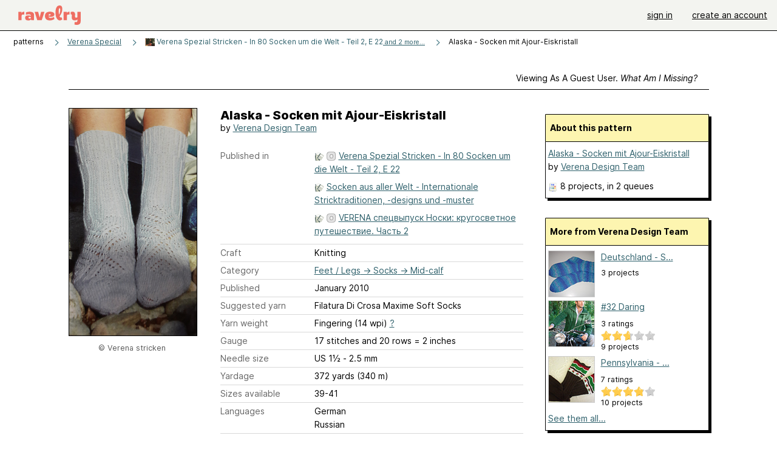

--- FILE ---
content_type: text/html; charset=utf-8
request_url: https://api.ravelry.com/patterns/library/alaska---socken-mit-ajour-eiskristall
body_size: 7022
content:
<!DOCTYPE html>
<html class="with_scroll_padding" data-large-font="0" lang="en" xml:lang="en" xmlns="http://www.w3.org/1999/xhtml">
<head>
<title>Ravelry: Alaska - Socken mit Ajour-Eiskristall pattern by Verena Design Team</title>
<meta content="text/html; charset=utf-8" http-equiv="Content-Type" />
<meta content="93qMhQ/ZEC8PF7b//rHl1tbbwQNAg8GkWEDvLBL/n2E=" id="authenticity-token" name="authenticity-token" />
<meta content="origin-when-crossorigin" name="referrer" />
<meta content="noodp" name="robots" />
<meta content="&#x000A;In 80 Socken um die Welt" name="Description" />
<meta content="Ravelry" name="application-name" />
<meta content="Ravelry" name="apple-mobile-web-app-title" />
<link rel="manifest" href="/manifest.webmanifest?v=20231002">
<link href="https://style-cdn.ravelrycache.com/stylesheets/ravelry_legacy_v1_2_2511201357.css" rel="Stylesheet" type="text/css" />
<link href="https://style-cdn.ravelrycache.com/stylesheets/ravelry_components_v1_2_2511201817.css" rel="Stylesheet" type="text/css" />


<script src="https://style-cdn.ravelrycache.com/javascripts/base11_2406161035.js" type="text/javascript"></script>
<script src="https://style-cdn.ravelrycache.com/javascripts/ravelry_2512040932.js" type="text/javascript"></script>





<link rel="apple-touch-icon" sizes="57x57" href="/images/assets/favicons/apple-touch-icon-57x57.png?v=2">
<link rel="apple-touch-icon" sizes="60x60" href="/images/assets/favicons/apple-touch-icon-60x60.png?v=2">
<link rel="apple-touch-icon" sizes="72x72" href="/images/assets/favicons/apple-touch-icon-72x72.png?v=2">
<link rel="apple-touch-icon" sizes="76x76" href="/images/assets/favicons/apple-touch-icon-76x76.png?v=2">
<link rel="apple-touch-icon" sizes="114x114" href="/images/assets/favicons/apple-touch-icon-114x114.png?v=2">
<link rel="apple-touch-icon" sizes="120x120" href="/images/assets/favicons/apple-touch-icon-120x120.png?v=2">
<link rel="apple-touch-icon" sizes="144x144" href="/images/assets/favicons/apple-touch-icon-144x144.png?v=2">
<link rel="apple-touch-icon" sizes="152x152" href="/images/assets/favicons/apple-touch-icon-152x152.png?v=2">
<link rel="apple-touch-icon" sizes="180x180" href="/images/assets/favicons/apple-touch-icon-180x180.png?v=2">
<link rel="icon" type="image/png" href="/images/assets/favicons/android-chrome-192x192.png?v=2" sizes="192x192">
<link rel="icon" type="image/png" href="/images/assets/favicons/favicon-16x16.png?v=2" sizes="16x16">
<link rel="icon" type="image/png" href="/images/assets/favicons/favicon-32x32.png?v=2" sizes="32x32">
<link rel="icon" type="image/png" href="/images/assets/favicons/favicon-96x96.png?v=2" sizes="96x96">
<meta name="msapplication-TileImage" content="/images/assets/favicons/mstile-144x144.png?v=2">
<meta content="@ravelry" name="twitter:site">
<meta content="summary_large_image" name="twitter:card">
<meta content="Alaska - Socken mit Ajour-Eiskristall pattern by Verena Design Team" name="twitter:title">
<meta content="
In 80 Socken um die Welt
" name="twitter:description">
<meta content="https://images4-a.ravelrycache.com/uploads/Prasselbande/378362474/20160531_195148_medium2.jpg" name="twitter:image:src">
<meta content="https://images4-a.ravelrycache.com/uploads/Prasselbande/378362474/20160531_195148_medium2.jpg" name="twitter:image">
<meta content="Ravelry" property="og:site_name">
<meta content="Alaska - Socken mit Ajour-Eiskristall pattern by Verena Design Team" property="og:title">
<meta content="
In 80 Socken um die Welt
" property="og:description">
<meta content="https://images4-g.ravelrycache.com/uploads/Prasselbande/378362474/20160531_195148_small2.jpg#webp" property="og:image">
<meta content="1538499723" property="og:updated_time">

<link rel="search" type="application/opensearchdescription+xml" title="Ravelry" href="http://www.ravelry.com/search.xml">
<script async defer data-domain="ravelry.com" src="https://plausible.io/js/plausible.js"></script>
</head>
<body class="patterns patterns_show show_action  with_responsive with_subnavigation with_subnavigation--all   wide_core_item_page normal with_frontend_v1_2 with_navigation_v2 with_typeface_default theme_automatic theme_merino theme_light_merino">
<div id="page">
<div data-autohide-nav-touch="1" data-autohide-nav="0" data-disable-auto-emoji="0" data-disable-facebook="0" data-disable-forums-menu="0" data-disable-magic-mentions="0" data-disable-quick-magic-links="0" data-flair-week="0" data-light-theme="merino" data-photos-add-to-tail="0" data-photos-auto-edit="0" data-stop-gifs="0" data-theme-disable-switching="0" data-theme="merino" id="user_preference_data" style="display: none"></div>
<div id="page_header">
<div class="navigation_v2" id="navigation_v2" role="navigation">
<span class="navigation_v2__pillarbox navigation_v2__pillarbox--first"></span>
<a class="navigation_v2__logo rsp_hidden" href="/">
<img alt="Ravelry Logo" class="navigation_v2__logo__secondary navigation_v2__logo__secondary--guest rsp_hidden" id="navigation_logo_secondary" src="https://style-cdn.ravelrycache.com/images/assets/logos/secondary.svg" style="display: none;" />
<img alt="Ravelry Logo" class="navigation_v2__logo__text" id="navigation_logo_text" src="https://style-cdn.ravelrycache.com/images/assets/logos/primary.svg" />
</a>
<a href="/" class="rsp_only navigation_v2__tab navigation_v2__tab--active">ravelry</a>
<a class="navigation_v2__tab registered_preview" href="#" style="display: none;">patterns</a>
<a class="navigation_v2__tab registered_preview" href="#" style="display: none;">yarns</a>
<a class="navigation_v2__tab registered_preview" href="#" style="display: none;">people</a>
<a class="navigation_v2__tab registered_preview" href="#" style="display: none;">groups</a>
<span class="navigation_v2__spacer navigation_v2__spacer--guestlogin"></span>
<a class="navigation_v2__tab registered_preview" href="#" style="display: none;">forums</a>
<a class="navigation_v2__tab registered_preview" href="#" style="display: none;">my notebook</a>
<a class="rsp_only navigation_v2__tab navigation_v2__tab--guestlogin" href="/" title="Ravelry">
<img alt="" src="https://style-cdn.ravelrycache.com/images/assets/logos/primary.svg" />
</a>
<div class="navigation_v2__tab navigation_v2__tab--guestlogin">
<a href="/account/login?return_to=/patterns/library/alaska---socken-mit-ajour-eiskristall">sign in</a>
</div>
<div class="navigation_v2__tab navigation_v2__tab--guestlogin">
<a href="/invitations">create an account</a>
</div>
<span class="rsp_only navigation_v2__spacer navigation_v2__spacer--guestlogin"></span>
<span class="navigation_v2__pillarbox navigation_v2__pillarbox--last"></span>
</div>
</div>
<div id="searchlight_window">
<div class="searchlight_dialog">
<div class="searchlight_dialog__search">
<form autocomplete="off" class="fancy_form searchlight_dialog__form" onsubmit="R.searchlight.search(); return false;">
<input autocomplete="off" class="searchlight_dialog__search_box" id="searchlight_dialog_input" placeholder="search by name: patterns, yarns, people..." type="text" />
<img alt="" aria-hidden="true" class="searchlight_dialog__progress icon_16 o-icon--loading_tiny_alternate o-icon o-icon--xs" id="searchlight_dialog_progress" src="https://style-cdn.ravelrycache.com/images/assets/icons/ui/tiny-loader.svg?v=34" style="display: none;" />
</form>
<div class="searchlight_dialog__results" id="searchlight_dialog_results"></div>
<div class="searchlight_dialog__advanced_links" id="searchlight_dialog_links">
<div style="padding-bottom: 1em;">
advanced search
</div>
<ul class="searchlight_dialog__advanced_links__list">
<li><a href="/patterns/search#query=" class="searchlight_dialog__advanced_links__link" id="searchlight_patterns_advanced">patterns</a></li>
<li><a href="/projects/search#query=" class="searchlight_dialog__advanced_links__link">projects</a></li>
<li><a href="/designers/search#query=" class="searchlight_dialog__advanced_links__link">designers</a></li>
<li><a href="/sources/search#query=" class="searchlight_dialog__advanced_links__link">sources</a></li>
</ul>
<ul class="searchlight_dialog__advanced_links__list">
<li><a href="/yarns/search#query=" class="searchlight_dialog__advanced_links__link">yarns</a></li>
<li><a href="/stash/search#query=" class="searchlight_dialog__advanced_links__link">stashes</a></li>
<li><a href="/shops/search#query=" class="searchlight_dialog__advanced_links__link">yarn shops</a></li>
<li><a href="/yarns/brands/search#query=" class="searchlight_dialog__advanced_links__link">brands</a></li>
<li><a href="/fiber/stash/search#query=" class="searchlight_dialog__advanced_links__link">fiber</a></li>
</ul>
<ul class="searchlight_dialog__advanced_links__list">
<li><a href="/people/search#query=" class="searchlight_dialog__advanced_links__link">people</a></li>
<li><a href="/groups/search#alive=yes&amp;query=" class="searchlight_dialog__advanced_links__link">groups</a></li>
<li><a href="/discuss/search#query=&amp;view=posts" class="searchlight_dialog__advanced_links__link">forum posts</a></li>
<li><a href="/discuss/search#query=&amp;view=topics" class="searchlight_dialog__advanced_links__link">topics</a></li>
<li><a href="/events/search#query=" class="searchlight_dialog__advanced_links__link">events</a></li>
</ul>
<div style="clear:both;" class="c_d"></div>

</div>
</div>
<div class="searchlight_dialog__recently_viewed" id="searchlight_dialog_recently_viewed"></div>
<div class="searchlight_dialog__saved_searches" id="searchlight_dialog_saved_searches"></div>
<div style="clear:both;" class="c_d"></div>
</div>

</div>
<div id="content" role="main">
<div id="main"></div>
<div class="page_title">
Alaska - Socken mit Ajour-Eiskristall
<span class="page_title__subtitle">
by <a href="https://api.ravelry.com/designers/verena-design-team">Verena Design Team</a>
</span>
</div>
<div class="rsp_only" id="mobile_tool_buttons" style="display: none"></div>
<div class="heading patterns_heading rsp_hidden">
<h2 class="breadcrumbs  breadcrumbs--subnavigation"><span class="navigation_v2__pillarbox navigation_v2__pillarbox--first"></span><span class="breadcrumbs__crumbs"><span class="breadcrumbs__crumb"><strong><span class="r_link_to ">patterns</span></strong></span> <span class="breadcrumb_divider breadcrumbs__divider">></span> <span class="breadcrumbs__crumb"><a href="https://api.ravelry.com/patterns/periodicals/verena-special">Verena Special</a></span> <span class="breadcrumb_divider breadcrumbs__divider">></span> <span class="breadcrumbs__crumb"><span class="breadcrumbs__crumb__menu" data-menu-content-url="https://api.ravelry.com/patterns/library/alaska---socken-mit-ajour-eiskristall/navigation_sources"><a href="https://api.ravelry.com/patterns/sources/verena-spezial-stricken---in-80-socken-um-die-welt---teil-2-e-22"><img alt="" class="breadcrumbs__indicator subnavigation_only" src="https://images4-g.ravelrycache.com/uploads/Angelina13/378532717/5015_square.jpg" /> Verena Spezial Stricken - In 80 Socken um die Welt - Teil 2, E 22<span class='breadcrumbs__crumb__note'> and 2 more...</span></a><div class="breadcrumbs__menu " style="position: absolute; display: none;"><ul aria-haspopup="true" class="navigation_v2__menu"></ul></div></span></span> <span class="breadcrumb_divider breadcrumbs__divider">></span> <span class="breadcrumbs__crumb breadcrumbs__crumb--active">Alaska - Socken mit Ajour-Eiskristall</span></span> <span class="breadcrumbs__tools"></span><span class="navigation_v2__pillarbox navigation_v2__pillarbox--last"></span></h2></div>
<div class="core_item_container editor tab_bar_container tab_bar_container--guest tab_bar_container--with_button_box tab_bar_container--with_hero">
<div class="tabs tabs--subnavigation tabs--tab_builder tab_bar_responsive tabs--subnavigation_overflowable tabs--with_page_type tabs--tabset_pattern tab_bar_responsive--with_counts tab_bar_responsive--with_border tab_bar_responsive--with_ellipsis_menu patterns_tabs" data-tabset-id="pattern" id="tabset"><div class="tabs__shim"></div><div class="tabs__sections tabs__sections--subnavigation"><ul class="rsp_hidden tabs__sections__page_type"><li><img alt="" aria-hidden="true" class="icon_16 o-icon--patterns o-icon o-icon--xs" src="https://style-cdn.ravelrycache.com/images/assets/icons/patterns.svg?v=34" /> Pattern</li></ul><ul class="rsp_hidden tabs__sections__default"><li class="tab_bar_container__guest_link"><span class="static_tab" id="guest_tab"><a href="#" onclick="R.patterns.previewRegisteredFeatures(); return false;">Viewing as a guest user. <span>What am I missing?</span><div class="c-navigation_indicator"><div class="c-navigation_indicator__snake"></div></div></a></span></li> <li aria-current="page" id="current"><span class="static_tab" id="show_tab"><a href="https://api.ravelry.com/patterns/library/alaska---socken-mit-ajour-eiskristall">details<div class="c-navigation_indicator"><div class="c-navigation_indicator__snake"></div></div></a></span></li> <li class="tab_bar_responsive__overflow"><span class="static_tab" id="yarns_tab"><a href="https://api.ravelry.com/patterns/library/alaska---socken-mit-ajour-eiskristall/yarns">yarn ideas<div class="c-navigation_indicator"><div class="c-navigation_indicator__snake"></div></div></a></span></li> <li><span class="static_tab" id="people_tab"><a href="https://api.ravelry.com/patterns/library/alaska---socken-mit-ajour-eiskristall/people">projects (8)<div class="c-navigation_indicator"><div class="c-navigation_indicator__snake"></div></div></a></span></li> <li class="tab_bar_responsive__overflow--auto"><span class="static_tab" id="comments_tab"><a href="https://api.ravelry.com/patterns/library/alaska---socken-mit-ajour-eiskristall/comments"> comments<div class="c-navigation_indicator"><div class="c-navigation_indicator__snake"></div></div></a></span></li> <li class="tab_bar_responsive__overflow rsp_only"><span class="static_tab" id="editors_tab"><a href="https://api.ravelry.com/patterns/library/alaska---socken-mit-ajour-eiskristall/editors"> editing<div class="c-navigation_indicator"><div class="c-navigation_indicator__snake"></div></div></a></span></li> <li><span class="static_tab" id="ellipsis_tab"><a class="rsp_hidden" href="#" onclick="R.quicknav.open('https://api.ravelry.com/patterns/library/alaska---socken-mit-ajour-eiskristall/navigation_quicknav'); return false;" title="More..."><img alt="More options" class="icon_16 o-icon--more_menu_horizontal o-icon o-icon--xs" id="navigation_selector_667973" src="https://style-cdn.ravelrycache.com/images/assets/icons/more-horizontal-on-light.svg?v=34" title="More options" /><div class="c-navigation_indicator"><div class="c-navigation_indicator__snake"></div></div></a></span></li></ul><a class="tabs__overflow_indicator subnavigation_only"><img alt="Expand" class="icon_16 o-icon--tabs_expand o-icon o-icon--xs" src="https://style-cdn.ravelrycache.com/images/assets/icons/arrow-double-chevron-right.svg?v=34" /></a><ul class="tabs__sections__priority rsp_hidden"><li aria-current="page" id="current"><span class="static_tab" id="show_tab"><a href="https://api.ravelry.com/patterns/library/alaska---socken-mit-ajour-eiskristall">details<div class="c-navigation_indicator"><div class="c-navigation_indicator__snake"></div></div></a></span></li></ul></div><div class="tabs__shim"></div><ul class="tabs__legacy"><li class="tab_bar_container__guest_link"><span class="static_tab" id="guest_tab"><a href="#" onclick="R.patterns.previewRegisteredFeatures(); return false;">Viewing as a guest user. <span>What am I missing?</span><div class="c-navigation_indicator"><div class="c-navigation_indicator__snake"></div></div></a></span></li> <li aria-current="page" id="current"><span class="static_tab" id="show_tab"><a href="https://api.ravelry.com/patterns/library/alaska---socken-mit-ajour-eiskristall">details<div class="c-navigation_indicator"><div class="c-navigation_indicator__snake"></div></div></a></span></li> <li class="tab_bar_responsive__overflow"><span class="static_tab" id="yarns_tab"><a href="https://api.ravelry.com/patterns/library/alaska---socken-mit-ajour-eiskristall/yarns">yarn ideas<div class="c-navigation_indicator"><div class="c-navigation_indicator__snake"></div></div></a></span></li> <li><span class="static_tab" id="people_tab"><a href="https://api.ravelry.com/patterns/library/alaska---socken-mit-ajour-eiskristall/people">projects (8)<div class="c-navigation_indicator"><div class="c-navigation_indicator__snake"></div></div></a></span></li> <li class="tab_bar_responsive__overflow--auto"><span class="static_tab" id="comments_tab"><a href="https://api.ravelry.com/patterns/library/alaska---socken-mit-ajour-eiskristall/comments"> comments<div class="c-navigation_indicator"><div class="c-navigation_indicator__snake"></div></div></a></span></li> <li class="tab_bar_responsive__overflow rsp_only"><span class="static_tab" id="editors_tab"><a href="https://api.ravelry.com/patterns/library/alaska---socken-mit-ajour-eiskristall/editors"> editing<div class="c-navigation_indicator"><div class="c-navigation_indicator__snake"></div></div></a></span></li> <li><span class="static_tab" id="ellipsis_tab"><a class="rsp_hidden" href="#" onclick="R.quicknav.open('https://api.ravelry.com/patterns/library/alaska---socken-mit-ajour-eiskristall/navigation_quicknav'); return false;" title="More..."><img alt="More options" class="icon_16 o-icon--more_menu_horizontal o-icon o-icon--xs" id="navigation_selector_667973" src="https://style-cdn.ravelrycache.com/images/assets/icons/more-horizontal-on-light.svg?v=34" title="More options" /><div class="c-navigation_indicator"><div class="c-navigation_indicator__snake"></div></div></a></span></li><li class="tab_bar_responsive__spacer rsp_only"></li><li class="tab_bar_responsive__show_more rsp_only"><span class="static_tab" id="responsive_more_tab"><a href="#">•••<div class="c-navigation_indicator"><div class="c-navigation_indicator__snake"></div></div></a></span></li></ul></div><div class="panels">
<div class="panel core_item_panel" id="show_panel">
<div class="photo_gallery_container" data-debug="none" id="pattern_gallery_container">
<div class="photo_gallery_hero rsp_only">
<div class="touch_gallery__item" id="slideshow_element">
<img class="lazy_srcset lazy_srcset--loading" data-lazy-srcset="https://images4-g.ravelrycache.com/uploads/Prasselbande/378362474/20160531_195148_small2.jpg 1x, https://images4-a.ravelrycache.com/uploads/Prasselbande/378362474/20160531_195148_medium2.jpg 2x" height="56.1875vw" id="hero_photo_58204828" onclick="R.photos.responsiveFullscreen(this); return false;" src="https://images4-f.ravelrycache.com/uploads/Prasselbande/378362474/20160531_195148_thumbnail.jpg" />
</div>
</div>

<div class="photo_gallery resizable_photo_gallery resizable_photo_gallery--size_1">
<div class="photo_gallery__section photo_gallery__section--1 section">
<div class="photo_border framed_photo photo_gallery__border "><div class="photo_frame photo_gallery__frame real_photo"><div class="photo photo_gallery__photo full_height_photo zoomable_photo" id="photo_58204828"><picture><source media="(max-width: 487px)" srcset="[data-uri]" /><img alt="" class="" data-image-height="374" data-image-width="210" data-photo-id="58204828" height="false" src="https://images4-g.ravelrycache.com/uploads/Prasselbande/378362474/20160531_195148_medium.jpg" srcset="https://images4-g.ravelrycache.com/uploads/Prasselbande/378362474/20160531_195148_medium.jpg 1x, https://images4-g.ravelrycache.com/uploads/Prasselbande/378362474/20160531_195148_medium.jpg 2x" style="left: 0px;width: 210px; max-width: 210px;" width="210" /></picture></div></div></div>
<div class="copyright rsp_hidden">
&copy Verena stricken
</div>
</div>
<div style="clear:both;" class="c_d"></div>
<div class="buy_box_section rsp_hidden" style="text-align: center; margin-right: 21px; padding-top: 10px;">



</div>

</div>
</div>

<div class="show view_core_item view_core_item--legacy core_item_content">
<h2 class="rsp_hidden">
Alaska - Socken mit Ajour-Eiskristall

</h2>
<div class="pattern_author core_item_content__attribution">
by <a href="https://api.ravelry.com/designers/verena-design-team">Verena Design Team</a>
</div>
<div class="fields core_item_inner core_item_content__fields">
<fieldset>
<div class="field core_item_content__field">
<label class="core_item_content__label">Published in</label>
<div class="value">
<div class="source" style="margin-bottom: .5em;">
<img alt="" aria-hidden="true" class="inline icon_16 o-icon--booklet_alternate o-icon o-icon--xs" height="16" src="https://style-cdn.ravelrycache.com/images/assets/icons/booklets.svg?v=34" style="border: 0; padding: 0;" title="Printed: this source is a book, magazine, or pamphlet" width="16" />
<img class="inline" height="16" src="https://style-cdn.ravelrycache.com/images/patternbadge-outofprint.png" style="border: 0; padding: 0;" title="Out of print: this source is out of print" width="16" />
<a href="https://api.ravelry.com/patterns/sources/verena-spezial-stricken---in-80-socken-um-die-welt---teil-2-e-22">Verena Spezial Stricken - In 80 Socken um die Welt - Teil 2, E 22</a>
</div>
<div class="source" style="margin-bottom: .5em;">
<img alt="" aria-hidden="true" class="inline icon_16 o-icon--booklet_alternate o-icon o-icon--xs" height="16" src="https://style-cdn.ravelrycache.com/images/assets/icons/booklets.svg?v=34" style="border: 0; padding: 0;" title="Printed: this source is a book, magazine, or pamphlet" width="16" />
<a href="https://api.ravelry.com/patterns/sources/socken-aus-aller-welt---internationale-stricktraditionen--designs-und--muster">Socken aus aller Welt - Internationale Stricktraditionen, -designs und -muster</a>
</div>
<div class="source" style="margin-bottom: .5em;">
<img alt="" aria-hidden="true" class="inline icon_16 o-icon--booklet_alternate o-icon o-icon--xs" height="16" src="https://style-cdn.ravelrycache.com/images/assets/icons/booklets.svg?v=34" style="border: 0; padding: 0;" title="Printed: this source is a book, magazine, or pamphlet" width="16" />
<img class="inline" height="16" src="https://style-cdn.ravelrycache.com/images/patternbadge-outofprint.png" style="border: 0; padding: 0;" title="Out of print: this source is out of print" width="16" />
<a href="https://api.ravelry.com/patterns/sources/verena---2">VERENA спецвыпуск Носки: кругосветное путешествие. Часть 2</a>
</div>

</div>
</div>
<div class="field core_item_content__field">
<label class="core_item_content__label">Craft</label>
<div class="value">
Knitting
</div>
</div>
<div class="field core_item_content__field">
<label class="core_item_content__label">Category</label>
<div class="value">
<div class="category"><a href="/patterns/popular/mid-calf"><span>Feet / Legs</span> &rarr; <span>Socks</span> &rarr; <span>Mid-calf</span></a></div>
</div>
</div>
<div class="field core_item_content__field">
<label class="core_item_content__label">Published</label>
<div class="value">
January
2010
</div>
</div>
<div class="field core_item_content__field">
<label class="core_item_content__label">
Suggested yarn
</label>
<div class="value core_item_content__value">Filatura Di Crosa Maxime Soft Socks</div>
</div>
<div class="field core_item_content__field" id="in_my_stash_uncached" style="display: none;"></div>
<div class="field core_item_content__field" id="queued_uncached" style="display: none;"></div>
<div class="field core_item_content__field">
<label class="core_item_content__label">
Yarn weight
</label>
<div class="value">
Fingering (14 wpi)
<a href="#" onclick="R.utils.popup({title: 'Yarn weight help', height: 400, width: 780, url: '/help/yarn/weights?highlight=5'}); return false;"> ? </a>
</div>
</div>
<div class="field core_item_content__field">
<label class="core_item_content__label">Gauge</label>
<div class="value">
17 stitches and 20 rows = 2 inches
</div>
</div>
<div class="field core_item_content__field">
<label class="core_item_content__label">Needle size</label>
<div class="value">US 1½ - 2.5 mm</div>
</div>
<div class="field core_item_content__field">
<label class="core_item_content__label">Yardage</label>
<div class="value">
372 yards (340 m)
</div>
</div>
<div class="field core_item_content__field">
<label class="core_item_content__label">Sizes available</label>
<div class="value">
39-41
</div>
</div>
<div class="field core_item_content__field core_item_content__field--languages" id="language_field">
<label class="core_item_content__label">Languages</label>
<div class="value">
<span class="core_item_content__field__language">
German
</span>
<span class="core_item_content__field__language">
Russian
</span>
</div>
</div>

<div class="core_item__tags">
<div class="value" style="margin-left: 0; margin-top: 16px;">
<ul class="tag_set">
<li class="tag">
<a href="/patterns/attributes/adult" title="18 years or over">adult</a>
</li>
<li class="tag">
<a href="/patterns/attributes/chart" title="uses a visual  made of symbols and/or shapes to convey directions">chart</a>
</li>
<li class="tag">
<a href="/patterns/attributes/lace" title="a pattern of stable holes that are arranged to create a decorative fabric">lace</a>
</li>
<li class="collapsable_tag collapsed_tag tag">
<a href="/patterns/attributes/top-cuff-down" title="a method of making socks that uses the top of the sock cuff as a starting point">top-cuff-down</a>
</li>
<li class="more_tags rsp_only">
<a href="#" onclick="R.patterns.showAllTags(); return false;">1 more attributes...</a>
</li>
<li class="more_tags more_tags--collapse rsp_only" style="display: none;">
<a href="#" onclick="R.patterns.toggleTags(false); return false;">show less...</a>
</li>
<li style="background: transparent;">
<a class="with_img" href="#" id="similar_search_link" onclick="R.patterns.similarSearch(667973); return false;" style="background-color: transparent; white-space: nowrap;"><img alt="Search" class="inline icon_16 o-icon--search_label o-icon o-icon--xs" height="16" src="https://style-cdn.ravelrycache.com/images/assets/icons/search-general.svg?v=34" style="border: none;" title="build a similar search" width="16" /> search patterns with these attributes</a>
</li>
</ul>
<div style="clear:both;" class="c_d"></div>
</div>
</div>
</fieldset>
</div>
<div id="prenotes" style="scroll-margin: 6rem;"></div>
<div class="downloadable core_item_content__text_block responsive_stack--1 rsp_hidden">
<!-- / buy box placeholder -->
</div>
<div class="downloadable core_item_content__text_block">

</div>
<div class="notes markdown core_item_content__text_block core_item_content__text_block--notes">

<p>In 80 Socken um die Welt <br />Teil 2: Internationale Sockendesigns <br />Alaska - Socken mit Ajour-Eiskristall</p>

<p>Land: USA - Bundesstaat: Alaska <br />Breitengrad: 60°35<code>27</code><code> N
Längengrad: 164°46</code>37“</p>

<p>Ferse mit drei</p>

</div>
<div class="link core_item_content__text_block">
For more information, see:
<a href="http://verena-stricken.com" rel="noopener" target="_blank">http://verena-stricken.com</a>
</div>
</div>
<div class="sidebar core_item_sidebar core_item_sidebar--patterns">
<div class="registered_preview rsp_hidden" id="tool_buttons" style="display: none;">
<div id="button_box">
<a class="button favorites_button" href="#">
<img alt="" aria-hidden="true" class="icon_16 o-icon--favorites_add o-icon o-icon--xs" src="https://style-cdn.ravelrycache.com/images/assets/icons/favorites.svg?v=34" />
<span>save in favorites</span>
</a>
<a class="button queue_button" href="#">
<img alt="" aria-hidden="true" class="icon_16 o-icon--queue_add o-icon o-icon--xs" src="https://style-cdn.ravelrycache.com/images/assets/icons/queue.svg?v=34" />
<span>add to queue</span>
</a>
</div>
</div>
<div style="clear:both;" class="c_d"></div>
<div class="rsp_hidden" id="pattern_source">
</div>
<div class="pattern_summary">
<div class="pattern_summary box box--sidebar box--notebook">
<div class="box_title box_title--sidebar">
About this pattern
</div>
<div class="box_contents box_contents--sidebar" data-pattern-id="667973" id="pattern_summary_content">
<div class="pattern_name item">
<a href="https://api.ravelry.com/patterns/library/alaska---socken-mit-ajour-eiskristall" class="fn">Alaska - Socken mit Ajour-Eiskristall</a>
</div>
<div class="pattern_author">by <a href="https://api.ravelry.com/designers/verena-design-team">Verena Design Team</a></div>
<div class="pattern_people summary_box_people">
<img alt="" aria-hidden="true" class="inline icon_16 o-icon--projects o-icon o-icon--xs" src="https://style-cdn.ravelrycache.com/images/assets/icons/projects.svg?v=34" />
<span class="r_link_to ">8 projects</span>,
in 2 queues

</div>
<div>
</div>
</div>
<div style="clear:both;" class="c_d"></div>
</div>
<div class="user_editable">
</div>
<div class="preview_content" id="preview_667973_content" style="display:none;">
<img class="cover" src="https://images4-g.ravelrycache.com/uploads/Angelina13/378532717/5015_square.jpg" />
</div>

</div>
<div class="yarn_summary">

</div>
<div class="author_summary">
<div class="box box--sidebar">
<div class="box_title box_title--sidebar">
More from Verena Design Team
</div>
<div class="box_contents box_contents--sidebar">
<div class="c-media_medium pattern">
<div class="c-media_medium__figure thumbnail thumbnail--with_photo">
<a href="https://api.ravelry.com/patterns/library/deutschland---socken-mit-zopfmuster" title="Deutschland - Socken mit Zopfmuster"><img alt="Deutschland - Socken mit Zopfmuster pattern " src="https://images4-f.ravelrycache.com/uploads/marijke11/102172425/DSC02872_square.JPG" /></a>
</div>
<div class="c-media_medium__body details">
<div class="name"><a href="https://api.ravelry.com/patterns/library/deutschland---socken-mit-zopfmuster">Deutschland - S...</a></div>
<div class="people">
3 projects
</div>
</div>
<div style="clear:both;" class="c_d"></div>
</div>
<div class="c-media_medium pattern">
<div class="c-media_medium__figure thumbnail thumbnail--with_photo">
<a href="https://api.ravelry.com/patterns/library/32-daring" title="#32 Daring"><img alt="#32 Daring pattern " src="https://images4-g.ravelrycache.com/uploads/yesiknit/19225475/_32_Daring_square.jpg" /></a>
</div>
<div class="c-media_medium__body details">
<div class="name"><a href="https://api.ravelry.com/patterns/library/32-daring">#32 Daring</a></div>
<div class="rating_count">3 ratings</div>
<div class="rating"><div class="inline_stars"><div class="rating-foreground inline_stars_rating" style="width:48px;" title="2.6666666666666665 out of 5"></div></div></div>
<div class="people">
9 projects
</div>
</div>
<div style="clear:both;" class="c_d"></div>
</div>
<div class="c-media_medium pattern">
<div class="c-media_medium__figure thumbnail thumbnail--with_photo">
<a href="https://api.ravelry.com/patterns/library/pennsylvania---kniestrumpfe-mit-blumen" title="Pennsylvania - Kniestrümpfe mit Blumen"><img alt="Pennsylvania - Kniestrümpfe mit Blumen pattern " src="https://images4-g.ravelrycache.com/uploads/confusa/62360457/amish2_square.jpg" /></a>
</div>
<div class="c-media_medium__body details">
<div class="name"><a href="https://api.ravelry.com/patterns/library/pennsylvania---kniestrumpfe-mit-blumen">Pennsylvania - ...</a></div>
<div class="rating_count">7 ratings</div>
<div class="rating"><div class="inline_stars"><div class="rating-foreground inline_stars_rating" style="width:69px;" title="3.857142857142857 out of 5"></div></div></div>
<div class="people">
10 projects
</div>
</div>
<div style="clear:both;" class="c_d"></div>
</div>
<a href="https://api.ravelry.com/designers/verena-design-team">See them all...</a>
<div style="clear:both;" class="c_d"></div>
</div>
</div>

</div>
<div class="bundle_summary" id="bundle_summary">
</div>
<ul class="page_date_sidebar">
<li>
First published: January 2010
</li>
<li>
Page created: May 31, 2016
</li>
<li>
<a href="https://api.ravelry.com/patterns/library/alaska---socken-mit-ajour-eiskristall/editors">Last updated: October  2, 2018 <span>&hellip;</span></a>
</li>
<li id="visits_today" style="visibility: hidden;">
<span id="visits_today_count"></span>
<span>visits in the last 24 hours</span>
</li>
<li id="visits_now" style="visibility: hidden;">
<span id="visits_now_count"></span>
<span>visitors right now</span>
</li>
</ul>

</div>


<div style="clear:both;" class="c_d"></div>
</div>
</div>
</div>
<div style="clear:both;" class="c_d"></div>

</div>
<div style="clear:both;" class="c_d"></div>
<div id="prefooter"></div>
</div>

<div aria-live="polite" class="visually_hidden u-sr-only" id="aria_live"></div>
<div class="c-footer" id="footer" role="contentinfo">
<div class="linkbar">
<a href="/">Home</a>
 | 
<a href="/about">About Us</a>
 | 
<a href="/advertisers">Advertising</a>
 | 
<a href="/purchasefinder">Purchase Finder</a>
 | 
<a href="/help">Help</a>
 | 
<a href="/about/apps">Mobile & Apps</a>
 | 
<a href="/groups/ravelry-api">API</a>
 | 
<a href="https://ravelry.statuspage.io">Site Status</a>
 | 
<a href="/about/terms">Terms of Use</a>
&amp;
<a href="/about/privacy">Privacy</a>
<a href="/help/logos" style="background-color: transparent;" title="Ravelry logos and icons"><img alt="" height="20" src="https://style-cdn.ravelrycache.com/images/assets/logos/secondary.svg?v=6" style="vertical-align: top;" width="20" /></a>
<img alt="Pride Flag" height="20" src="https://style-cdn.ravelrycache.com/images/assets/ravelry/pride.svg?v=34" style="vertical-align: top;" />
</div>
</div>
<script>var wmd_options = { output: 'Markdown', lineLength: 40, buttons: 'bold italic | link blockquote | youtube | ol ul heading h', autostart: false };</script>
<script defer="defer" src="https://www.ravelry.com/javascripts/wmd/wmd-ravelry.js?v=25" type="text/javascript"></script>

<script type="text/javascript">
//<![CDATA[
addDOMLoadEvent(function() { applyDelayedEditors(); });
//]]>
</script>





</body>
</html>


--- FILE ---
content_type: text/css
request_url: https://style-cdn.ravelrycache.com/stylesheets/ravelry_components_v1_2_2511201817.css
body_size: 96629
content:
@charset "UTF-8"; .grid_spacer_top {padding-top: 1em}
.grid_1 {margin: 0 10px; overflow: hidden; float: left; display: inline; width: 40px}
.grid_2 {margin: 0 10px; overflow: hidden; float: left; display: inline; width: 100px}
.grid_3 {margin: 0 10px; overflow: hidden; float: left; display: inline; width: 160px}
.grid_4 {margin: 0 10px; overflow: hidden; float: left; display: inline; width: 220px}
.grid_5 {margin: 0 10px; overflow: hidden; float: left; display: inline; width: 280px}
.grid_6 {margin: 0 10px; overflow: hidden; float: left; display: inline; width: 340px}
.grid_7 {margin: 0 10px; overflow: hidden; float: left; display: inline; width: 400px}
.grid_8 {margin: 0 10px; overflow: hidden; float: left; display: inline; width: 460px}
.grid_9 {margin: 0 10px; overflow: hidden; float: left; display: inline; width: 520px}
.grid_10 {margin: 0 10px; overflow: hidden; float: left; display: inline; width: 580px}
.grid_11 {margin: 0 10px; overflow: hidden; float: left; display: inline; width: 640px}
.grid_12 {margin: 0 10px; overflow: hidden; float: left; display: inline; width: 700px}
.grid_13 {margin: 0 10px; overflow: hidden; float: left; display: inline; width: 760px}
.grid_14 {margin: 0 10px; overflow: hidden; float: left; display: inline; width: 820px}
.grid_15 {margin: 0 10px; overflow: hidden; float: left; display: inline; width: 880px}
.grid_16 {margin: 0 10px; overflow: hidden; float: left; display: inline; width: 940px}
.in_grid_1 {width: 40px !important}
.in_grid_2 {width: 100px !important}
.in_grid_3 {width: 160px !important}
.in_grid_4 {width: 220px !important}
.in_grid_5 {width: 280px !important}
.in_grid_6 {width: 340px !important}
.in_grid_7 {width: 400px !important}
.in_grid_8 {width: 460px !important}
.grid--empty {min-height: 1px}
.grid--flush_left {margin-left: 0; margin-right: 20px}
.grid_row .grid_row {margin: 0 -10px; width: auto; display: inline-block}
.creator_profile__toolbar {display: flex; align-items: center; justify-content: flex-start; padding-bottom: 16px; margin-bottom: 16px; border-bottom: 1px solid var(--color-border-dark)}
.creator_profile__toolbar > * {margin-right: 1em}
.creator_profile__toolbar .form_select {display: inline-block}
.creator_profile h3 {font-weight: normal; display: block; height: 24px}
.creator_profile .resizable_table {margin-bottom: 3em}
.creator_profile .resizable_table__cell, .creator_profile .resizable_table__cell-header {line-height: 1.5em; font-size: 1em}
.creator_profile__biography {margin-bottom: 2em}
.creator_profile__user {width: 250px; float: right}
.creator_profile__user #button_box {margin-bottom: 0}
.creator_profile__biography {width: 600px; float: left}
.creator_profile__bundles {margin-bottom: 32px}
.creator_profile__bundles .captioned_media_square {margin-bottom: 0.5em}
.creator_profile__bundle {width: 223px; margin: 0 10px; float: left}
.creator_profile__bundle--1 {margin-left: 6px}
.creator_profile__bundle--4 {margin-right: 0}
body.wide_core_item_page .panel:not(.panel--noflex), body.wide_core_item_page .core_item_flex, body.wide_core_item_page--squeezed .panel:not(.panel--noflex), body.wide_core_item_page--squeezed .core_item_flex {display: -ms-flexbox; display: -webkit-flex; display: flex}
body.wide_core_item_page .photo_gallery_container, body.wide_core_item_page .core_item_margin, body.wide_core_item_page .core_item_sidebar, body.wide_core_item_page--squeezed .photo_gallery_container, body.wide_core_item_page--squeezed .core_item_margin, body.wide_core_item_page--squeezed .core_item_sidebar {-ms-flex-shrink: 0; -webkit-flex-shrink: 0; flex-shrink: 0; -ms-flex-grow: 0; -webkit-flex-grow: 0; flex-grow: 0}
body.wide_core_item_page .tab_bar_container, body.wide_core_item_page .panels, body.wide_core_item_page .fields, body.wide_core_item_page--squeezed .tab_bar_container, body.wide_core_item_page--squeezed .panels, body.wide_core_item_page--squeezed .fields {width: 100%}
body.wide_core_item_page .core_item_content, body.wide_core_item_page--squeezed .core_item_content {width: 100%; -ms-flex-grow: 1; -webkit-flex-grow: 1; flex-grow: 1}
body.wide_core_item_page .core_item_content:not(.view_core_item--legacy), body.wide_core_item_page--squeezed .core_item_content:not(.view_core_item--legacy) {display: -ms-flexbox; display: -webkit-flex; display: flex}
body.wide_core_item_page .view_core_item--legacy, body.wide_core_item_page .core_item_inner, body.wide_core_item_page--squeezed .view_core_item--legacy, body.wide_core_item_page--squeezed .core_item_inner {width: 100%; margin-right: 32px}
body.wide_core_item_page .core_item_margin, body.wide_core_item_page--squeezed .core_item_margin {margin-right: -10px}
@media screen and (min-width: 1010px) {body.wide_core_item_page .editor .tabs, body.wide_core_item_page #content, body.wide_core_item_page .panel, body.wide_core_item_page--squeezed .editor .tabs, body.wide_core_item_page--squeezed #content, body.wide_core_item_page--squeezed .panel {max-width: 1055px; width: auto}
}
form.core_item_content {margin-top: 0}
h2.core_item_content__title--without_attribution {margin-bottom: 24px; font-weight: 900}
.core_item_content__attribution__logo {margin-bottom: 8px; margin-top: 24px}
.core_item_content {float: left; width: 720px}
.core_item_content h2 {font-weight: 900}
.core_item_content .form_select, .core_item_content .fake_form_select {float: left; width: 276px; padding-left: 3px; border-color: #ccc}
.core_item_content .form_select {overflow: hidden}
.core_item_content .form_select select {margin-top: -1px}
.core_item_content select {width: 304px}
.core_item__private {padding: 1em; background-color: var(--color-notes-personal-background)}
.core_item_inner {margin-right: 10px; float: left}
.core_item_inner legend {font-weight: bold; padding: 5px 0px; display: block}
.core_item_inner span.attribute {display: inline-block; cursor: pointer; margin-right: 10px; margin-bottom: 5px; padding-top: 2px; padding-bottom: 2px; padding-right: 8px; padding-left: 8px; border: 1px solid var(--color-chip-border); border-radius: 1em; background-color: var(--color-chip-background); color: var(--color-chip-text)}
.core_item_inner span.attribute a {color: var(--color-chip-text)}
.core_item_inner .square_photo_field {min-height: 80px}
.core_item_inner .square_photo_field a.img_75_container {line-height: 0; font-size: 0; float: left; margin-right: 25px; display: block; border: 1px solid #999; border-radius: 2px; -moz-border-radius: 2px; -webkit-border-radius: 2px}
.core_item_inner .square_photo_field .value {margin-bottom: 1em}
.core_item_inner .missing_photo_field .value {margin-left: 0 !important}
.core_item_inner #pattern_category_options {width: 274px; margin-top: 24px}
.core_item_inner #pattern_category_options > li > a {width: 238px !important}
.edit_core_item .field {min-height: 2em; padding: none; position: relative}
.edit_core_item input, .edit_core_item select, .edit_core_item .form_select, .edit_core_item .input_tool {height: 1.6em}
.edit_core_item .fake_form_select {min-height: 1.6em; outline: none}
.edit_core_item .vertical_form .menu_field_chooser {background-size: 10px; background-position: calc(100% - 5px) 50%; line-height: 22px !important; min-height: 22px; margin-bottom: 0}
.edit_core_item .value {line-height: 1.7em}
.edit_core_item input {width: 275px; border-bottom-width: 1px; border-color: #bbb; padding-top: 0; padding-bottom: 0; padding-left: 3px}
.edit_core_item input.with_tool {width: 256px; padding-right: 20px}
.edit_core_item input.removable_with_tool {width: 231px; padding-right: 20px}
.edit_core_item fieldset.notes textarea {padding: 8px; box-sizing: border-box}
.edit_core_item .ticky_item {clear: none}
.edit_core_item label {width: 120px; padding-top: 3px}
.edit_core_item textarea {width: 400px; margin-bottom: 1em}
.edit_core_item fieldset {margin-bottom: 2em}
.edit_core_item fieldset.submission {text-align: right; padding-right: 8px}
.edit_core_item fieldset.submission a.cancel_submit {font-size: 0.85em}
.edit_core_item .form_select {overflow: hidden}
.edit_core_item .fake_form_select a.attribute_select {text-decoration: none; padding: 3px; display: block; min-height: 28px; line-height: 28px}
.edit_core_item a.input_tool {display: block; position: absolute; right: 12px; top: 4px; width: 24px; overflow: hidden}
.edit_core_item a.input_tool img {padding: 3px 4px; background-color: transparent}
.edit_core_item a.removal_tool {display: block; position: absolute; right: 10px; top: 5px}
.edit_core_item a.removable_input_tool {right: 37px}
.edit_core_item .form_select {background-position: right 5px center !important}
.edit_core_item .field_2_combo .form_select {border-left: none}
.edit_core_item .field_4_combo input {width: 50px}
.edit_core_item .field_4_combo .form_select {width: 75px; border-left: none}
.edit_core_item .field_4_combo select {width: 75px; padding-right: 20px !important}
.edit_core_item .auto_complete {z-index: 100}
.edit_core_item .auto_complete ul {border-top: none; width: 280px; background: var(--color-input-background)}
.edit_core_item .personal_weight_field .auto_complete ul {width: 78px}
.edit_core_item .field_2 input {width: 137px}
.edit_core_item .field_2 .form_select {width: 134px}
.edit_core_item .field_2 select {width: 135px; padding-right: 20px}
.edit_core_item .field_2 .value {float: left; font-size: 0.9em; padding-left: 3px}
.edit_core_item .field_2_combo_split input, .edit_core_item .field_2_combo_split .form_select {border-left: 1px solid #bbb}
.edit_core_item .field_2_combo_split input {width: 130px !important; margin-right: 11px}
.edit_core_item .field_2_combo_split .fake_form_select {width: 127px}
.edit_core_item .field_2_combo_split .form_select {width: 129px}
.edit_core_item .field_2_combo_split select {width: 127px; padding-right: 20px}
.edit_core_item .field_2_combo_reversed input {margin-right: 0px}
.edit_core_item .field_2_combo_reversed .form_select {margin-right: 11px}
.edit_core_item .percentage_field input {width: 35px; margin-left: 5px}
.edit_core_item .percentage_field .fake_form_select {margin-left: 0; width: 210px}
.edit_core_item .percentage_field label.trailing_input_label {width: 21px}
.edit_core_item .field_2_labeled label.input_label {width: 78px; font-size: 0.9em; text-align: center}
.edit_core_item .field_2_labeled input {width: 35px}
.edit_core_item .field_2_labeled .form_select {width: 37px; float: left}
.edit_core_item .field_2_labeled .form_select select {width: 65px}
.edit_core_item .field_2_labeled label.trailing_input_label {width: 21px}
.edit_core_item .field_controls {margin: 0.25em 0px 0.5em 120px}
.edit_core_item .field_controls a {font-size: 0.9em}
.edit_core_item .field_controls a, .edit_core_item .more_input a {text-decoration: none}
.edit_core_item .field_controls a span, .edit_core_item .more_input a span {text-decoration: underline}
.edit_core_item .field_controls img, .edit_core_item .more_input img {vertical-align: bottom}
.edit_core_item .attribute_options_presenter {width: 280px !important; margin-top: 25px !important; position: absolute; left: -5px}
.edit_core_item .gauge_fields__gauge {width: 27px}
.edit_core_item .gauge_fields__gauge_divisor {width: 60px; text-align: center}
.edit_core_item .gauge_fields--stitches .gauge_fields__stitches_only {display: initial}
.edit_core_item .gauge_fields--stitches .gauge_fields__repeats_only {display: none}
.edit_core_item .gauge_fields--repeats .gauge_fields__gauge_divisor {width: 36px}
.edit_core_item .gauge_fields--repeats .gauge_fields__stitches_only {display: none}
.edit_core_item .gauge_fields--repeats .gauge_fields__repeats_only {display: initial}
.edit_core_item .gauge_fields--repeats .gauge_fields__gauge_divisor_select {width: 128px !important}
.edit_core_item .gauge_fields--repeats .gauge_fields__gauge_divisor_select select {width: 153px !important}
.view_core_item .core_item_inner .field {padding: 3px; clear: both; padding-left: 0; min-height: 22px; line-height: var(--line-height-base); border-bottom: 1px solid var(--color-border-tabular-data)}
.view_core_item .core_item_inner label {width: 120px; padding-right: 5px; font-size: 1em; width: 100px; color: var(--color-core-item-label); font-weight: normal; float: left}
.view_core_item .core_item_inner label img.icon_16 {float: left; margin-right: 4px; order: -1}
.view_core_item .core_item_inner .value {margin-left: 105px; overflow-wrap: break-word; word-break: break-word}
.view_core_item .core_item_inner .square_photo_field, .view_core_item .core_item_inner .tag_field, .view_core_item .core_item_inner .notes_field {border-bottom: none}
.view_core_item .core_item_inner .tag_field label {line-height: 26px}
.view_core_item .core_item_inner .photo_peek, .view_core_item .core_item_inner .tiny_avatar img {border: 1px solid var(--color-border-dark)}
.view_core_item--legacy .core_item_inner label {width: 140px}
.core_item_content .field .happiness {vertical-align: text-bottom; width: 20px; height: 20px}
.core_item_sidebar--patterns .box, .core_item_sidebar--patterns .download_plate {width: 270px}
.core_item_sidebar--patterns .zone_specific_yarn_links, .core_item_sidebar--patterns .yarn_link_box {width: 268px}
.core_item_margin {float: right; width: 280px}
.core_item_margin .box {width: 270px}
.core_item_margin .zone_specific_yarn_links {width: 270px}
.core_item_margin .zone_specific_yarn_links .yarn_link_box {width: 268px}
.core_item_margin .form_select, .core_item_margin input {float: left}
.core_item_margin .field_2 .form_select {width: 97px}
.core_item_margin .field_2 select {width: 125px}
.core_item_margin label {width: 80px}
.core_item_margin .form_select {width: 185px}
.core_item_margin .wide_form_select {width: 235px; float: none}
.core_item_margin .more_from .wide_form_select {width: 263px}
.core_item_margin select {width: 213px}
.core_item_margin input {width: 187px}
.core_item_margin input.with_tool {width: 165px}
.core_item_margin a.input_tool {right: 4px}
.core_item_margin .info_box {padding-left: 25px}
.core_item_margin .info_box--nomargin {padding-left: 0; margin-left: 0; margin-right: 0}
.core_item_margin .box_contents .form_select {width: 196px; background-position: 183px center; float: none; display: inline-block}
.core_item_margin .box_contents select {width: 224px !important}
.core_item_margin .box_contents--sidebar_fullwidth .form_select {width: 242px; height: 2rem; background-position: right 10px center; margin-top: 16px}
.core_item_margin .box_contents--sidebar_fullwidth select {width: 100% !important; line-height: 2rem}
.core_item_margin ul.associations {margin-top: 1em}
.core_item_margin .progress .caption {display: none}
.core_item_margin .progress .rateable, .core_item_margin .progress .percentage {float: left}
.core_item_margin .progress .rateable {padding-top: 4px}
.core_item_margin .progress .percentage {line-height: 23px; margin-left: 10px}
.core_item_margin ul.item_dates {margin: 10px; margin-top: 15px; margin-left: 0}
.core_item_margin ul.item_dates li {font-size: 0.95em; padding: 4px; padding-left: 0; text-decoration: none}
.core_item_margin .core_item_margin__status {margin-bottom: 24px}
.core_item_margin .core_item_margin__status a.input_tool {right: 12px}
.core_item_margin .status_box {margin-bottom: 5px; border: 1px solid transparent}
.core_item_margin .status_box label {width: 80px; padding-top: 0}
.core_item_margin .status_box .field {line-height: 1.75em}
.core_item_margin .status_box .empty {color: #bbb; font-size: 0.9em}
.core_item_margin .status_box a.input_tool {right: 12px}
.core_item_margin .status_box .progress .percentage {margin-left: 5px}
.core_item_margin .status_box_container--projects {min-height: 148px}
.core_item_margin .status_box.hover {border: 1px dashed #BBB; padding: 0px 10px; border-radius: 10px; margin-left: -10px; cursor: pointer}
.core_item_margin .hover .hover_notes {visibility: visible !important; text-align: right; font-size: 0.75em; color: #222; line-height: 1.25em; height: 1.25em; padding-top: 0}
.core_item_select_box_autocomplete {margin-top: -1px; width: 278px !important}
.core_item_select_box_autocomplete ul {max-height: 350px; width: 278px !important}
.core_item_tab .tab_title {font-size: 1em; margin: 1em}
.core_item_tab .tab_content {margin: 20px 10px}
.core_item_tab .page_bar {margin-bottom: 20px}
.core_item_content__subheading {font-weight: normal}
.core_item_content__fields {margin-top: 15px}
.core_item_content__fields fieldset {margin-left: 0}
.core_item_content__fields--notebook {margin-top: 0}
.core_item_content__field {padding: 3px; clear: both}
.core_item_content__field--tags {border-bottom: none !important}
.core_item_content__text_block {overflow-wrap: break-word; line-height: var(--line-height-base)}
.core_item_content__text_block img.o-icon {vertical-align: middle}
.core_item_content__label {padding-right: 5px; font-size: 1em; width: 140px; font-weight: normal; color: #666666}
.core_item_content__field--lowvision {background-image: url("/images/nounproject-lowvision_1702963-clipped.svg"); background-size: 34px; background-repeat: no-repeat; padding-left: 36px; background-position: 0}
.core_item_content__field__language {display: block; padding-right: 0.5em}
.core_item_content__field__language img {border: none}
.core_item_content__field__expander {display: none}
.core_item_content__field--collapses .core_item_content__field__expander {display: block; width: 100%; color: #999}
.core_item_content__field--collapses .core_item_content__field__hide {display: none}
.core_item_content__field--collapses .core_item_content__field--collapsed {display: none}
.core_item_content__field--expanded .core_item_content__field__show {display: none}
.core_item_content__field--expanded .core_item_content__field__hide {display: inline}
.core_item_content__field--expanded .core_item_content__field--collapsed {display: block}
.core_item_content__field__additional_language {display: block; margin-top: 0.5em; width: 100%; color: #999}
.core_item_panel--notebook_show {display: -ms-flexbox; display: -webkit-flex; display: flex; -ms-justify-content: space-between; -webkit-justify-content: space-between; justify-content: space-between}
body.stash .wide_core_item_page .panel {display: -ms-flexbox; display: -webkit-flex; display: flex}
.status_box_container--projects {min-height: 130px}
.status_box_container--projects .buttons {text-align: left !important}
.status_box_container--projects .buttons button {float: right}
.stash .notes {width: 420px}
.core_item_inner {width: 420px}
.core_item_inner pre {max-width: 420px; overflow: auto}
.view_core_item .core_item_inner {width: 400px}
.view_core_item .core_item_inner pre {max-width: 400px}
.core_item_margin #button_box {margin-bottom: 5px}
.core_item_content__field {border-bottom: 1px dotted #cccccc}
.core_item_content__label {float: left}
.core_item_content__value {margin-left: 155px}
.core_item_content__brand_logo img {max-width: 80%; border: 1px solid var(--color-border-logo-image); height: auto}
.core_item_content__attribution {margin-bottom: 24px}
h2 + .core_item_content__attribution {margin-top: -10px}
.rsp_only {display: none !important}
body .c-navigation_dropdown__sublinks a {margin-left: 8px}
body .navigation_mobile__sublinks .navigation_v2__theme_selector {width: 24px; margin-left: 16px !important}
body.theme_automatic .navigation_v2__theme_selector[data-theme=automatic] {border-bottom: 1px solid var(--color-border-dark); border-bottom-width: 4px}
.navigation_v2__theme_selector[data-theme=automatic] {display: none}
body.theme_light_herdwick .navigation_v2__theme_selector--herdwick[data-theme=automatic] {display: block}
body.theme_light_merino .navigation_v2__theme_selector--merino[data-theme=automatic] {display: block}
body.theme_light_herdwick .navigation_mobile__sublinks .navigation_v2__theme_selector--herdwick[data-theme=automatic] {display: flex}
body.theme_light_merino .navigation_mobile__sublinks .navigation_v2__theme_selector--merino[data-theme=automatic] {display: flex}
body.theme_merino:not(.theme_automatic) .navigation_v2__theme_selector[data-theme=merino] {border-bottom: 1px solid var(--color-border-dark); border-bottom-width: 4px}
body.theme_herdwick:not(.theme_automatic) .navigation_v2__theme_selector[data-theme=herdwick] {border-bottom: 1px solid var(--color-border-dark); border-bottom-width: 4px}
body.theme_hebridean:not(.theme_automatic) .navigation_v2__theme_selector[data-theme=hebridean] {border-bottom: 1px solid var(--color-border-dark); border-bottom-width: 4px; border-color: var(--color-link-default)}
body.with_theme_chooser #RB_window {margin-top: 80px}
body.with_theme_chooser #RB_overlay {background-color: black !important; opacity: 0.25}
body.with_theme_chooser .clean_dialog {border: none; box-shadow: none}
body.with_theme_chooser .clean_dialog__title_bar {min-height: auto; border: none; background-color: transparent}
body.with_theme_chooser .toolbar_v2--mobile_modal .clicker {left: -4px !important}
body.with_theme_chooser .action_sheet #RB_window {margin-top: 0}
body.with_theme_chooser .action_sheet .theme_chooser {margin: 0}
body.with_theme_chooser .action_sheet .theme_chooser h2 {margin-top: 24px; margin-bottom: 24px}
body.with_theme_chooser .action_sheet .theme_chooser__themes {-ms-flex-direction: column; -webkit-flex-direction: column; flex-direction: column}
body.with_theme_chooser .action_sheet .theme_chooser__theme {margin-left: auto; margin-right: auto; display: block; margin-bottom: 48px}
.theme_chooser {width: 520px; max-width: 100%; margin: 50px; font-size: 1.1428571429rem}
.theme_chooser button {font-size: 1.1428571429rem}
.theme_chooser h2 {margin-top: 36px; margin-bottom: 48px; font-size: 1.7142857143rem; text-align: center}
.theme_chooser label {cursor: pointer}
.theme_chooser label, .theme_chooser input {float: none; width: auto}
.theme_chooser input {margin-right: 8px}
.theme_chooser p {margin-top: 48px; margin-bottom: 48px; font-style: oblique}
.theme_chooser {width: 826px}
.theme_chooser__themes {display: -ms-flexbox; display: -webkit-flex; display: flex; -ms-justify-content: space-between; -webkit-justify-content: space-between; justify-content: space-between}
.theme_chooser__theme img {border: 1px solid var(--color-border-dark)}
.theme_chooser__theme__title {line-height: 3rem}
body.theme_herdwick img[src^="https://quickchart.ravelrycache.com/"], body.theme_herdwick img[src^="https://chart.apis.google.com/"], body.theme_hebridean img[src^="https://quickchart.ravelrycache.com/"], body.theme_hebridean img[src^="https://chart.apis.google.com/"] {background-color: white; padding: 16px; border: 1px solid var(--color-border-dark)}
body.theme_herdwick .volume_details__download__thumbnail, body.theme_hebridean .volume_details__download__thumbnail {--legacy-frontend: 1; border: 1px solid var(--color-border-dark)}
body.theme_herdwick.marketplace .card, body.theme_hebridean.marketplace .card {--legacy-frontend: 1; border: 1px solid var(--color-border-dark)}
body.theme_herdwick.marketplace .card img, body.theme_hebridean.marketplace .card img {border: none}
body.theme_herdwick.assets_prepare, body.theme_hebridean.assets_prepare {--legacy-frontend: 1; background-color: var(--color-background)}
body.theme_hebridean .box_title--standalone {--legacy-frontend: 1; border: none}
body.theme_hebridean .markdown__dated_entry--hover {--legacy-frontend: 1; background-color: var(--color-darkmode-03)}
body.theme_hebridean #RB_window .cart_content .items:not(.items--promotions) th {--legacy-frontend: 1; background-color: var(--color-darkmode-03)}
body.theme_hebridean #RB_window .cart_content .items:not(.items--promotions) td {--legacy-frontend: 1; background-color: var(--color-background)}
body.theme_hebridean #RB_window .cart_content .items--promotions {--legacy-frontend: 1; background-color: transparent}
body.theme_hebridean #RB_window .cart_content th {--legacy-frontend: 1; border-bottom: none}
body.theme_hebridean .delivery__quick_help {--legacy-frontend: 1; color: var(--color-text-understated)}
body.theme_hebridean .delivery__section__title {--legacy-frontend: 1; color: var(--color-text)}
body.theme_hebridean #organizer #items {--legacy-frontend: 1}
body.theme_hebridean #organizer #items span.collection_tag_word, body.theme_hebridean #organizer #items span.collection_tag_word a {--legacy-frontend: 1; background-color: var(--color-darkmode-03)}
body.theme_hebridean .forum_glance .controls a:visited {--legacy-frontend: 1; color: var(--color-link-default)}
body.theme_hebridean #page #draft_guide ul {--legacy-frontend: 1}
body.theme_hebridean #page #draft_guide ul #photos_step, body.theme_hebridean #page #draft_guide ul #testing_step {border-bottom-width: 1px}
body.theme_hebridean #page #draft_guide ul li {border-bottom-width: 0; border-left-color: var(--color-border) !important}
body.theme_hebridean #page #draft_guide ul li.selected {background-color: var(--color-darkmode-02)}
body.theme_hebridean #page #draft_guide ul li a:hover {background-color: var(--color-background-hover)}
body.theme_hebridean .pageless_control {--legacy-frontend: 1; background-color: var(--color-background); color: var(--color-text)}
body.theme_hebridean .forum_activity .collapsed {--legacy-frontend: 1; background-color: var(--color-darkmode-04)}
body.theme_hebridean .forum_activity .collapsed .collapsed_reason span {color: var(--color-text)}
body.theme_hebridean .star_rating li, body.theme_hebridean .star_rating .dim, body.theme_hebridean .inline_stars::before {--legacy-frontend: 1; filter: grayscale(100%) brightness(42%)}
body.theme_hebridean .star_rating .filled {filter: grayscale(0%)}
body.theme_hebridean .star_rating .hover {--legacy-frontend: 1; filter: contrast(120%)}
body.theme_hebridean p.highlighted strong, body.theme_hebridean div.highlighted strong {background-color: var(--color-darkmode-02)}
body.theme_hebridean .user_messages_container #reply_status .replied strong {--legacy-frontend: 1; background-color: var(--color-darkmode-02); border: none}
body.theme_hebridean #markdown_popup .preview_footer {--legacy-frontend: 1; background-color: var(--color-darkmode-03) !important}
body.theme_hebridean #new_library_panel #shelves .volume .volume_position input {--legacy-frontend: 1; background-color: var(--color-darkmode-03)}
body.theme_hebridean #diff_viewer del {--legacy-frontend: 1; background-color: var(--color-background)}
body.theme_hebridean #diff_viewer ins {--legacy-frontend: 1; background-color: var(--color-darkmode-01)}
body.theme_hebridean #buy_popup .paypal_form--credit .clicker_v2 {--legacy-frontend: 1; background-color: var(--color-darkmode-02)}
body.theme_hebridean .destash_listing__asking__option--for_sale {--legacy-frontend: 1; background-color: var(--color-darkmode-04)}
body.theme_hebridean .gallery_buy_option__logo {--legacy-frontend: 1; padding-left: 0; width: auto}
body.theme_hebridean .gallery_buy_option__logo--amazon {--legacy-frontend: 1; padding-top: 12px; height: 19px}
body.theme_hebridean .d-notification {--legacy-frontend: 1; background-color: var(--color-modal-background)}
body.theme_hebridean .d-button--dialog {--legacy-frontend: 1; color: var(--color-text) !important}
body.theme_hebridean section a {--legacy-frontend: 1; color: var(--color-link-default) !important}
body.theme_hebridean section a:hover, body.theme_hebridean section a:active {--legacy-frontend: 1; color: var(--color-link-default-hover) !important}
body.theme_hebridean section input[type=text], body.theme_hebridean section input[type=password] {--legacy-frontend: 1; border-color: var(--color-border)}
body.theme_hebridean .fancy_radio_buttons [type=radio] + span::before {--legacy-frontend: 1; border-color: var(--color-border); background-color: var(--color-background)}
body.theme_hebridean .fancy_radio_buttons [type=radio]:checked + span::before {--legacy-frontend: 1; border-color: var(--color-border); background-color: var(--color-darkmode-01)}
body.theme_hebridean.yarns_availability .filter_block {--legacy-frontend: 1; background-color: var(--color-darkmode-04); color: var(--color-text)}
body.theme_hebridean.yarns_availability .filter_block:hover {background-color: var(--color-darkmode-03); color: var(--color-text)}
body.theme_hebridean .c-modal {--legacy-frontend: 1; background-color: var(--color-modal-background); border: 1px solid var(--color-border-dark)}
body.theme_hebridean .c-modal__close {--legacy-frontend: 1; background-image: var(--img-icon-close); background-repeat: no-repeat; background-position: center; background-size: 16px}
body.theme_hebridean select.hopper {--legacy-frontend: 1; background-color: transparent; border-color: transparent}
body.theme_hebridean .forum_post_preview {--legacy-frontend: 1; background-color: var(--color-darkmode-04)}
body.theme_hebridean .clipper {--legacy-frontend: 1; background-color: var(--color-darkmode-04)}
body.theme_hebridean .porthole_dialog[data-porthole-action=delete] .porthole_dialog__top, body.theme_hebridean .porthole_dialog[data-porthole-action=delete] .porthole_dialog__bottom, body.theme_hebridean .porthole_dialog[data-porthole-action=delete] .porthole_dialog__left, body.theme_hebridean .porthole_dialog[data-porthole-action=delete] .porthole_dialog__right {--legacy-frontend: 1; background-color: var(--color-background)}
body.theme_hebridean .destash_listing__asking__option--for_trade {--legacy-frontend: 1; background-color: var(--color-darkmode-02)}
body.theme_hebridean #did_you_mean {--legacy-frontend: 1; background-image: none !important}
body.theme_hebridean #did_you_mean .header {display: none !important}
body.theme_hebridean .project_progress li {--legacy-frontend: 1; background-color: var(--color-darkmode-04)}
body.theme_hebridean .project_progress li.filled {--legacy-frontend: 1; background-color: var(--color-special-kirk-blue)}
body.theme_hebridean .project_progress li.hover {--legacy-frontend: 1; background-color: var(--color-darkmode-01)}
body.theme_hebridean .preview_box .banner {--legacy-frontend: 1; color: black; filter: grayscale(100%) invert(13%) sepia(8%) saturate(2749%) hue-rotate(189deg) brightness(96%) contrast(84%) !important}
body.theme_hebridean table.bordered {--legacy-frontend: 1; border: none}
body.theme_hebridean table.bordered th:first-of-type {border-left: 1px solid var(--color-table-header-border)}
body.theme_hebridean table.bordered th:last-of-type {border-right: 1px solid var(--color-table-header-border)}
body.theme_hebridean table.bordered td:first-of-type {border-left: 1px solid var(--color-table-border) !important}
body.theme_hebridean table.bordered td:last-of-type {border-right: 1px solid var(--color-table-border) !important}
body.theme_hebridean table.bordered tr:last-of-type td {border-bottom: 1px solid var(--color-table-border) !important}
body.theme_hebridean .forum_glance table strong {--legacy-frontend: 1; color: rgba(255, 255, 255, 0.9)}
body.theme_hebridean ::placeholder {color: var(--color-text); opacity: 0.8}
body.theme_hebridean input {filter: none; -webkit-box-shadow: none}
body.theme_hebridean .action_sheet {--legacy-frontend: 1; --color-background-window: var(--color-background)}
body.theme_hebridean #activities blockquote, body.theme_hebridean .forum_post_body blockquote, body.theme_hebridean .markdown blockquote, body.theme_hebridean body.search_discussions blockquote {background-color: var(--color-darkmode-04)}
body.theme_hebridean #did_you_mean_correction a {--legacy-frontend: 1; color: var(--color-darkmode-01) !important}
body.theme_hebridean .buttony_link {--legacy-frontend: 1; background-color: var(--color-background-selected)}
body.theme_hebridean .forum_post_row.read a.post_number:hover {--legacy-frontend: 1; color: var(--color-link-default-hover)}
body.theme_hebridean.designers_newcomers #content::before {--legacy-frontend: 1; opacity: 0.2}
body.theme_hebridean #quicknav.quicknav--reversed::after {--legacy-frontend: 1; border-right: none}
body.with_frontend_v1_2 .d-tlist {border: 1px solid var(--color-table-border)}
.d-tlist__item__content {border-bottom: 1px solid var(--color-table-border)}
body.theme_hebridean .message_row--unread {--legacy-frontend: 1; color: rgba(255, 255, 255, 0.9)}
body.theme_hebridean .message_row--unread a {color: rgba(255, 255, 255, 0.9)}
body.with_frontend_v1_2.theme_hebridean .c-rating_input__rate--0 {background-image: url("/images/assets/ravelry/icon-iconfinder-ban-dark.svg") !important}
body.theme_hebridean.redeem_action #redeem {--legacy-frontend: 1; background-color: var(--color-background)}
.u-mb-4 {margin-bottom: 1rem}
.u-mt-4 {margin-top: 1rem}
.utility_flex {display: -ms-flexbox; display: -webkit-flex; display: flex}
.utility_flex_grow {-ms-flex-grow: 1; -webkit-flex-grow: 1; flex-grow: 1}
.utility_flex_lr {display: -ms-flexbox; display: -webkit-flex; display: flex}
.utility_flex_lr:first-child {text-align: left; -ms-flex-grow: 1; -webkit-flex-grow: 1; flex-grow: 1}
.utility_flex_lr:last-child {text-align: right; -ms-flex-grow: 1; -webkit-flex-grow: 1; flex-grow: 1}
.utility_flex_center {display: -ms-flexbox; display: -webkit-flex; display: flex; -ms-align-items: center; -webkit-align-items: center; align-items: center}
.utility_bordered {border: 1px solid var(--color-border)}
.visually_hidden {clip: rect(0 0 0 0); clip-path: inset(50%); height: 1px; overflow: hidden; position: absolute; white-space: nowrap; width: 1px}
body.hide_content #page, body.hide_content #footer {display: none}
body.redbox_fullscreen #rack_bug {display: none !important}
body.redbox_fullscreen #RB_window {margin-top: 0}
body.with_no_scroll {overflow: hidden; position: fixed; left: 0; right: 0}
form.submit_in_progress img.submit_in_progress__indicator {display: none}
form.submit_in_progress--active .clicker {display: none}
form.submit_in_progress--active img.submit_in_progress__indicator {display: inline-block}
span.smart_quote {font-family: serif; font-size: 1.2em}
.mobile_page__divider {display: none}
img.icon_16 {width: 16px !important; height: 16px !important; border: none !important}
img.icon_12 {width: 12px !important; height: 12px !important; border: none !important}
img.icon_14 {width: 14px !important; height: 14px !important; border: none !important}
img.icon_20 {width: 20px !important; height: 20px !important; border: none !important}
img.icon_24 {width: 24px !important; height: 24px !important; border: none !important}
img.icon_32 {width: 32px !important; height: 32px !important; border: none !important}
img.icon_40 {width: 40px !important; height: 40px !important; border: none !important}
img.icon_48 {width: 48px !important; height: 48px !important; border: none !important}
img.icon_status {width: 10px !important; height: 10px !important; padding: 3px}
img.o-icon--close_legacy {width: 15px !important; height: 15px !important}
img.o-icon--delete_tiny {width: 20px !important; height: 20px !important}
img.o-icon--loading_tiny[src*=tiny-loader] {animation: icon_loading_tiny_spin 0.5s linear infinite}
img.o-icon--loading_tiny_alternate[src*=tiny-loader] {animation: icon_loading_tiny_spin 0.5s linear infinite}
img.o-icon--loading_xtiny[src*=tiny-loader] {width: 12px !important; height: 12px !important; animation: icon_loading_tiny_spin 0.5s linear infinite}
@keyframes icon_loading_tiny_spin {0% {transform: rotateZ(0)}
100% {transform: rotateZ(360deg)}
}
div.loading_animation {display: block}
span.loading_animation {display: inline-block}
.loading_animation {font-size: 10px; text-indent: -9999em; width: 18px; height: 18px; border-radius: 50%; background: #ccc; background: -moz-linear-gradient(left, #ccc 10%, rgba(255, 255, 255, 0) 42%); background: -webkit-linear-gradient(left, #ccc 10%, rgba(255, 255, 255, 0) 42%); background: -o-linear-gradient(left, #ccc 10%, rgba(255, 255, 255, 0) 42%); background: -ms-linear-gradient(left, #ccc 10%, rgba(255, 255, 255, 0) 42%); background: linear-gradient(to right, #ccc 10%, rgba(255, 255, 255, 0) 42%); position: relative; -webkit-animation: loading_animation 0.8s infinite linear; animation: loading_animation 0.8s infinite linear; -webkit-transform: translateZ(0); -ms-transform: translateZ(0); transform: translateZ(0)}
.loading_animation img {display: none}
.loading_animation:before {width: 50%; height: 50%; background: #ccc; border-radius: 100% 0 0 0; position: absolute; top: 0; left: 0; content: ""}
.loading_animation:after {background: #fff; background: var(--color-background); width: 75%; height: 75%; border-radius: 50%; content: ""; margin: auto; position: absolute; top: 0; left: 0; bottom: 0; right: 0}
.loading_animation--input:after {background-color: var(--color-input-focus)}
@-webkit-keyframes loading_animation {0% {-webkit-transform: rotate(0deg); transform: rotate(0deg)}
100% {-webkit-transform: rotate(360deg); transform: rotate(360deg)}
}
@keyframes loading_animation {0% {-webkit-transform: rotate(0deg); transform: rotate(0deg)}
100% {-webkit-transform: rotate(360deg); transform: rotate(360deg)}
}
.loading_ellipsis_1 {animation: loading_ellipsis_1 2s step-end infinite}
.loading_ellipsis_2 {animation: loading_ellipsis_2 2s step-end infinite}
.loading_ellipsis_3 {animation: loading_ellipsis_3 2s step-end infinite}
@keyframes loading_ellipsis_1 {0% {opacity: 0}
25% {opacity: 1}
}
@keyframes loading_ellipsis_2 {0% {opacity: 0}
50% {opacity: 1}
}
@keyframes loading_ellipsis_3 {0% {opacity: 0}
75% {opacity: 1}
}
.photo_border {height: 175px; width: 175px; padding: 0px; color: #cccccc; border: none; height: 178px}
#photos_panel .photo_border {height: 175px; width: 175px; padding: 0px; color: #cccccc; background-color: #cccccc; border: 1px solid #cccccc; padding-right: 1px; background: white}
#photos_panel .tabs {margin-top: 0px}
#photos_panel .droppable_photo {border: 1px solid #cccccc}
#photos_panel #photo_placeholder_border {border-style: none}
#photos_panel #photo_placeholder {border-style: dashed; border-color: #aaaaaa}
.photo_frame {height: 167px; width: 167px; border: 1px solid var(--color-border-dark); box-shadow: none; margin-top: 9px; margin-left: 8px; overflow: hidden}
.photo_frame a, .photo_frame div.photo {overflow: hidden}
.photo_border .lp {background: var(--color-background) no-repeat center}
.photo_frame .empty {background-color: #ffffff; color: #bbbbbb; line-height: 150px; font-size: 1.2em}
.photo {display: block; padding: 6px; padding-bottom: 7px; height: 155px; width: 155px; margin-left: auto; margin-right: auto; color: #666666; text-align: center; background-repeat: no-repeat; background-color: var(--color-background-photo)}
.photo img {border: none; position: relative}
.photo--foreground {padding: 3px; height: 161px; width: 161px}
.photo--foreground img {border: none; position: relative}
a.photo:hover {background-color: transparent}
.photo_frame .hover {background-color: transparent}
.photo .placeholder {line-height: 160px}
#photos_panel .photo .placeholder {line-height: 20px; margin-top: 65px; margin-bottom: 10px}
.photo .progress {text-align: center; width: 150px}
.photo img.indicator {padding-top: 5px; display: none; margin-left: auto; margin-right: auto}
.photo img.cropper {background-color: white; padding: 5px; border: 1px solid #666666; position: absolute; top: 130px; left: 130px; display: none; cursor: all-scroll}
#photo_browser {z-index: 0; margin-top: 10px}
#photo_browser #primary_marker {z-index: 10; position: absolute; left: 0px; display: none}
#photo_browser .photo_border {float: left; height: 210px; margin-left: 9px; margin-bottom: 15px; overflow: hidden}
#photo_browser .sortable {cursor: move}
.zoomable_photo {cursor: pointer}
.zoomable_photo .placeholder {cursor: default}
#photo_browser .photo_frame {height: 195px}
#photo_browser .delete {display: inline; padding: 0.1em; padding-right: 0.2em; padding-left: 0.2em; margin-top: 0.2em; font-size: 1.1em; line-height: 1em}
#photo_browser .editor_field {width: 100px}
#photo_browser .editor_ok_button {width: 30px; height: 20px; margin-left: 5px}
#photo_browser .photo_title {text-align: center; color: #666666; font-size: 0.95em; vertical-align: center; display: inline}
#photo_browser .photo_title .caption {display: block; height: 1.5em; overflow: hidden; padding-top: 2px}
#photo_browser .copy {cursor: pointer; text-align: center}
.contained_image {width: 99%; height: auto; border: 1px solid var(--color-border-image)}
.bordered_image {border: 1px solid var(--color-border)}
.photo_gallery__caption {font-size: 0.9em; color: var(--color-text-understated); width: 190px; margin-bottom: 10px; text-align: center}
.photo_gallery__caption a {color: var(--color-text-understated)}
.photo_gallery__caption img {vertical-align: top}
.photo_gallery__frame {border: none}
.event__detail__map {border: 1px solid #ccc; margin-left: 10px; width: 210px; height: 240px}
.photo_gallery {width: 215px; float: left; margin: 10px; margin-left: 0}
.patterns .editor .gallery {width: 200px}
.photo_gallery__border {border: 1px solid var(--color-border-dark)}
@media screen and (max-width: 1099px) {.resizable_photo_gallery .photo img.height_lock {height: 155%}
.resizable_photo_gallery .photo img.width_lock {width: 155%}
.resizable_photo_gallery .full_height_photo img.height_lock {height: auto}
}
body.wide_core_item_page .resizable_photo_gallery {width: 240px}
body.wide_core_item_page .resizable_photo_gallery .copyright, body.wide_core_item_page .resizable_photo_gallery .photo_gallery__caption {width: 210px}
body.wide_core_item_page .resizable_photo_gallery .section {width: 240px; padding-bottom: 15px}
body.wide_core_item_page .resizable_photo_gallery .photo {overflow: hidden; position: relative; width: 210px; height: 210px; padding: 0; margin: 0}
body.wide_core_item_page .resizable_photo_gallery .photo img {position: relative; min-width: 210px}
body.wide_core_item_page .resizable_photo_gallery .full_height_photo {height: 100%; font-size: 0}
body.wide_core_item_page .resizable_photo_gallery .full_height_photo img.height_lock {max-width: 100%; left: 0px !important}
body.wide_core_item_page .resizable_photo_gallery .photo_frame {width: 210px; height: auto; padding: 0; margin: 0}
body.wide_core_item_page .resizable_photo_gallery .photo_border {margin: 0; margin-bottom: 12px; width: 210px; height: auto; padding: 0; background-image: none}
body.with_photo_manager .photo_manager_only {display: block}
body.with_photo_manager .photo_manager_hidden {display: none}
body.redbox_fullscreen .clean_dialog {border: none; box-shadow: none; margin-top: 0}
body.redbox_fullscreen .clean_dialog__title_bar {background: none}
body.redbox_fullscreen .photo_manager {width: 100% !important; padding-bottom: 30px}
.photo_manager_launcher {text-align: center; text-decoration: none; padding-top: 10px; padding-bottom: 1em; display: block; width: 185px}
.photo_manager_launcher:hover {background-color: transparent; text-decoration: none}
.photo_manager_launcher img {vertical-align: middle}
body.with_photo_manager_dialog .clean_dialog {padding: 0; margin-top: 5px}
body.with_photo_manager_dialog .control_option_picker__pick_list {z-index: 10002 !important}
body.with_photo_manager .clean_dialog__title_bar {display: none}
body.with_photo_manager .clean_dialog__closer {display: none}
body.with_photo_manager #photo_manager_close {display: none}
body.with_photo_manager_dialog .clean_dialog__title_bar {min-height: 35px; margin: 0; border: none !important; padding: 0.5em 0 0 0.5em; color: black; font-weight: bold; font-size: 1.4em; display: block}
body.with_photo_manager_dialog .clean_dialog__closer {padding: 15px; display: inline}
body.with_photo_manager_dialog #photo_manager_close {display: inline-block}
.photo_manager .scriptaculous--dragging {z-index: 999 !important}
.photo_manager .scriptaculous--dragging, .photo_manager .scriptaculous--ghost {cursor: grab !important; cursor: -moz-grab !important; cursor: -webkit-grab !important}
.photo_manager .scriptaculous--dragging .hover_tool_delete, .photo_manager .scriptaculous--dragging .hover_tool_edit, .photo_manager .scriptaculous--dragging .hover_tool_extra, .photo_manager .scriptaculous--ghost .hover_tool_delete, .photo_manager .scriptaculous--ghost .hover_tool_edit, .photo_manager .scriptaculous--ghost .hover_tool_extra {visibility: hidden}
.photo_manager .scriptaculous--ghost.photo_manager__place_marker {border-left-color: transparent}
.photo_manager .scriptaculous--ghost.photo_manager__place_marker .photo_manager__place_marker__bottom, .photo_manager .scriptaculous--ghost.photo_manager__place_marker .photo_manager__place_marker__top {display: none}
.photo_manager--place_marker_mode .hover_tool_delete, .photo_manager--place_marker_mode .hover_tool_edit, .photo_manager--place_marker_mode .hover_tool_extra {visibility: hidden}
.photo_manager--place_marker_mode .grid_photo {cursor: pointer}
.photo_manager--place_marker_mode .grid_photo__photo {pointer-events: none}
.photo_manager--cropping .grid_photo {cursor: all-scroll !important}
.photo_manager--cropping .hover_tool_extra {cursor: all-scroll !important}
.photo_manager__form__header {padding-top: 16px; margin-right: 0; margin-left: 0; padding-bottom: 4px; font-weight: bold}
.photo_manager__form__header img {vertical-align: middle; margin-right: 4px}
.photo_manager__form .link--cancel, .photo_manager__form .link--cancel:visited {color: var(--color-text-cancel)}
.photo_manager__form .link--delete, .photo_manager__form .link--delete:visited {color: var(--color-link-delete)}
.photo_manager__photo.porthole_dialog_active .grid_photo__frame {border-bottom: none; cursor: all-scroll}
.photo_manager__photo.porthole_dialog_active .porthole_dialog__bottom {margin-top: -4px}
.photo_manager__photo.porthole_dialog_active fieldset {margin-left: 0; margin-right: 0}
.photo_manager__photo.porthole_dialog_active .submit {display: -ms-flexbox; display: -webkit-flex; display: flex; -ms-justify-content: space-between; -webkit-justify-content: space-between; justify-content: space-between; width: 100%; margin-top: 16px; margin-bottom: 16px}
.photo_manager__photo.porthole_dialog_active .submit .link--cancel {color: var(--color-text-understated) !important; text-align: left !important; -ms-flex: 0; -webkit-flex: 0; flex: 0}
.photo_manager__photo.porthole_dialog_active .submit > * {-ms-flex: 0; -webkit-flex: 0; flex: 0; white-space: nowrap}
.photo_manager__photo.porthole_dialog_active .submit img {vertical-align: middle}
.photo_manager--cropping .grid_photo a {visibility: visible !important; display: block !important}
.photo_manager__photo__hover_tools {display: -ms-flexbox; display: -webkit-flex; display: flex; width: 100%}
.photo_manager__photo__hover_tools .hover_tool_icon {position: static !important; -ms-flex-grow: 1; -webkit-flex-grow: 1; flex-grow: 1}
.photo_manager__photo__hover_tools .hover_tool_extra {left: 0 !important}
.photo_manager__photo__hover_tools .hover_tool_pointer {display: none !important}
.photo_manager__photo__hover_tools .hover_tool_icon {display: block !important; background-color: transparent !important; border: none !important; bottom: 40px !important; width: 33% !important}
.photo_manager__photo__hover_tools .grid_photo {margin-bottom: 8px}
.photo_manager__photo .hover_tool_extra {position: relative; width: 31px !important; left: 65px !important}
.photo_manager__photo .hover_tool_extra img {padding-left: 2px; padding-top: 0px}
.photo_manager__photo .hover_tool_pointer {display: block !important; background: #fff}
.photo_manager__photo--dragging .grid_photo {cursor: grabbing; cursor: -moz-grabbing; cursor: -webkit-grabbing}
.photo_manager__photo--dragging .grid_photo {cursor: grabbing; cursor: -moz-grabbing; cursor: -webkit-grabbing}
.photo_manager__photo.porthole_dialog_active .grid_photo__frame {border: 1px solid var(--color-border-dark)}
.photo_manager__photo.porthole_dialog_active[data-porthole-action=crop] .grid_photo__frame {border: 2px solid var(--color-dialog-neutral-border)}
.photo_manager__photo.porthole_dialog_active .grid_photo {cursor: pointer}
.photo_manager__photo.porthole_dialog_active .grid_photo__photo {pointer-events: none}
.photo_manager__title {margin-bottom: 2em; font-size: 1.3em}
.photo_manager__drag_notice {display: none}
.photo_manager__photo .photo_manager__form {margin-top: 0}
.photo_manager__photo .photo_manager__form label {width: 100% !important; font-size: 0.8571428571rem; font-weight: bold}
.photo_manager__photo .photo_manager__form textarea {box-sizing: border-box !important; width: 100% !important; height: 7em}
.photo_manager__photo .photo_manager__form input {box-sizing: border-box !important; width: 100% !important}
.photo_manager__photo .photo_manager__form fieldset.submit {width: 100% !important}
.photo_manager__photo .photo_manager__form fieldset.submit a {line-height: inherit}
.photo_manager--with_dragenter--DISABLED form {display: none}
.photo_manager--with_dragenter--DISABLED .photo_manager__drag_notice {display: block}
.photo_manager__source__instructions {margin-bottom: 1em}
.photo_manager__source__instructions #flickr_search .login {padding: 0 !important}
.photo_manager__import fieldset {margin-left: 0}
.photo_manager__import #slurper_progress {display: none}
.photo_manager__import #flickr_search {width: 100%}
.photo_manager__import #flickr_search_results {padding-top: 0px; min-height: auto}
.photo_manager__import #flickr_search_results img {cursor: pointer}
.photo_manager__import #pages_viewport {float: none !important; width: auto !important; min-height: auto !important}
.photo_manager__import #pages_viewport .page {float: none !important; width: auto !important}
.photo_manager__import .flickr_form {margin-top: 0}
.photo_manager__import input[type=text] {width: 200px}
.photo_manager__import .picker-dialog-content {width: 100% !important; height: 400px !important}
.photo_manager__browser__header {padding-bottom: 1em}
.photo_manager__browser__header .photo_manager__browser__rating {display: none}
.photo_manager__browser__header .photo_manager__browser__instructions__photos {display: none}
.photo_manager__browser__header--with_photos .photo_manager__browser__instructions__blank {display: none}
.photo_manager__browser__header--with_photos .photo_manager__browser__rating {display: block}
.photo_manager__browser__header--with_photos .photo_manager__browser__instructions__photos {display: block}
.photo_manager__sources {margin-top: 0; padding-right: 2em}
.photo_manager__slop_score {position: absolute; top: 0; padding: 0.25rem; font-size: 0.85em; background-color: var(--color-background); border-color: var(--color-border); border-width: 1px; border-style: solid}
body.theme_hebridean .photo_manager__sources li#current {--legacy-frontend: 1; font-weight: bold}
.photo_manager__browser__footer {margin-top: 16px}
body.redbox_fullscreen .photo_manager__sources {height: auto !important}
body.redbox_fullscreen .photo_manager__sources ul {height: auto !important}
.photo_manager__current_source {border-bottom: 1px solid var(--color-border-dark); padding: 1em; min-height: 50px}
.photo_manager__current_source--google {border-bottom-color: white; padding: 0}
.photo_manager__import__instructions {display: flex}
.photo_manager__import__instructions div {width: auto !important; flex-grow: 1}
.photo_manager__import__item {width: 120px !important; height: 120px !important; position: relative; float: left}
.photo_manager__import__item--imported .photo_manager__import__thumbnail {border: 1px solid #009900; opacity: 0.2}
.photo_manager__import__item--imported::after {content: ""; width: 24px; height: 24px; background: url(/images/iconfinder-lokas-checkmark.png) no-repeat; background-size: 16px; position: absolute; bottom: 24px; right: 18px}
.photo_manager__import__item--imported {cursor: default !important}
.photo_manager__import__thumbnail {width: 100px !important; height: 100px !important; display: inline-block; border: 1px solid #ccc; margin: 0 !important; border-radius: 2px !important; -moz-border-radius: 2px !important; -webkit-border-radius: 2px !important}
#instagram_results .photo_manager__import__thumbnail {height: auto !important}
.photo_manager__import__caption {display: none}
.photo_manager__import--collapsed {display: none}
.photo_manager__import__thumbnail--selected {border: 1px solid red !important}
.photo_manager__browser {padding: 0.5em 1em 1em 1em}
.photo_manager__browser__header {display: flex}
.photo_manager__browser__instructions {flex-grow: 1; line-height: 3}
.photo_manager__browser__rating {line-height: 32px; text-align: left}
.photo_manager__browser__rating img {vertical-align: middle}
.photo_manager__photo {display: inline-block; border-left: 4px solid transparent; vertical-align: top; padding-bottom: 1em}
.photo_manager__photo__caption {padding-left: 1em; padding-right: 1em; font-size: 0.95em; color: var(--color-text-understated); line-height: 1.4em; text-align: center; cursor: pointer}
.photo_manager__photo .grid_photo {cursor: grab; cursor: -moz-grab; cursor: -webkit-grab}
.photo_manager__photo a {text-decoration: none}
.photo_manager--cropping .grid_photo a {visibility: hidden !important; display: none !important}
.photo_manager__photo .hover_tool_extra {position: absolute; touch-action: none}
.photo_manager__photo .hover_tool_extra span {display: none}
.photo_manager__photo .grid_photo__frame {background-image: none; background-color: var(--color-background-modal)}
.photo_manager__photo .grid_photo__frame div {cursor: pointer}
.photo_manager__photo--focused {background-color: red}
.photo_manager__place_marker__bottom, .photo_manager__place_marker__top {width: 0px; height: 0px; position: absolute; left: -14px; display: none}
.photo_manager__place_marker__bottom {border-left: 12px solid transparent; border-right: 12px solid transparent; border-bottom: 13px solid var(--color-red-04); bottom: -4px}
.photo_manager__place_marker__top {border-left: 12px solid transparent; border-right: 12px solid transparent; border-top: 13px solid var(--color-red-04); top: -4px}
.photo_manager__place_marker {border-left: 4px solid var(--color-red-04)}
.photo_manager__place_marker .photo_manager__place_marker__bottom, .photo_manager__place_marker .photo_manager__place_marker__top {display: block}
.photo_manager__photo--stub {height: 188px}
.photo_manager__photo--stub .photo_manager__photo__message {display: none}
.photo_manager__photo--stub .photo_manager__handle {display: none}
.photo_manager__current_photos--empty .photo_manager__photo--stub {border: 1px dashed #aaa !important; line-height: 180px; width: 100%}
.photo_manager__current_photos--empty .photo_manager__photo--stub .photo_manager__photo__message {color: var(--color-text-understated); font-size: 1.1em; display: block; text-align: center}
.photo_manager__photo--stub.photo_manager__place_marker {background-color: #eee; border: 1px dashed #ccc !important}
.photo_manager__progress {height: 20px; width: 150px; display: block; background-color: #eee; border: 1px solid #dfdfdf; display: block; margin-left: auto; margin-right: auto; margin-top: 64px}
.photo_manager__progress__indicator {width: 44px; display: block; height: 20px; border-right: 1px solid #dfdfdf; background-image: url(/images/photo-manager-stripe.gif)}
.photo_manager__progress_label {text-align: center; font-size: 0.9em; margin-top: 1em; color: var(--color-text-understated)}
.photo_manager .tabs ul {padding-right: 44px}
body.with_photo_manager_dialog .photo_manager {width: 90vw}
.photo_manager__photo {width: 188px}
.medium_photo .photo_placeholder {background-size: 105% !important}
.photo_border--craft_1 .photo_placeholder {background-image: url(/images/assets/illustrations/color/svg/blank-skein.svg) !important; background-image: var(--img-photo-placeholder) !important}
.photo_border--craft_2 .photo_placeholder {background-image: url(/images/assets/illustrations/color/svg/blank-skein.svg) !important; background-image: var(--img-photo-placeholder) !important}
.framed_photo--empty .photo {background-repeat: no-repeat; background-position: center; background-size: 105%; background-image: url(/images/assets/illustrations/color/svg/blank-skein.svg); background-image: var(--img-photo-placeholder)}
.photo_280 {width: 280px; height: 280px}
.photo_280 .photo, .photo_280 .photo_frame, .photo_280 .photo_border {width: 280px; height: 280px}
.photo_280 .photo {overflow: hidden; position: relative; padding: 0; margin: 0 !important}
.photo_280 .photo img {position: relative; min-width: 280px; min-height: 280px}
.photo_280 .photo_frame {padding: 0; margin: 0}
.photo_280 .photo_border {display: block; overflow: hidden; padding: 0; margin: 0; background-image: none}
.photo_280 .photo_placeholder {line-height: 280px; color: #999; overflow: hidden}
.photo_frame--with_placeholder {background-size: cover !important}
.photo_full_width {width: 100%}
.photo_full_width__image--blazy {width: 100%; height: auto}
.photo_full_width__image--blazy_modal {display: block; margin-left: auto; margin-right: auto}
.photo_blurup {filter: blur(20px); transition: filter 0.2s}
.photo_blurup--loaded {filter: blur(0)}
.photo_full_width__image--blurup {filter: blur(5px); -webkit-filter: blur(5px); transition: filter 0.2s, transform 0.2s; transform: scale(1.01)}
.photo_full_width__image--blurup.photo_full_width__image--loaded {filter: blur(0); transform: scale(1)}
.photo_full_width__image {width: 100%; height: auto}
.grid_photo__frame {height: 168px; width: 168px; overflow: hidden; background-color: var(--color-background); background-size: cover}
.grid_photo__photo {position: relative; color: #666666}
.grid_photo__frame--empty {background: var(--color-background) url(/images/assets/illustrations/color/svg/blank-skein.svg) no-repeat center; background: var(--color-background) var(--img-photo-placeholder) no-repeat center; background-size: 105%; background-position: center}
.grid_photo--craft_1 .grid_photo__frame--empty {background-image: var(--img-photo-placeholder)}
.grid_photo__frame--blank {background-image: none}
.grid_photo__frame--loaded {background-image: none}
.grid_photo_caption {font-size: 0.9em; color: #666666; text-align: center}
.grid_photo_caption a {color: #666666}
.grid_photo_caption img {vertical-align: top}
.grid_photo_copyright {font-size: 0.9em; color: #666666; margin-bottom: 1em; text-align: center}
.grid_photo_container {float: left; width: 190px}
.grid_photo {display: block; height: 175px; width: 175px; padding: 10px; color: #cccccc; border: none; padding: 9px 9px 4px 9px}
.grid_photo:hover {background-color: transparent}
.grid_photo__frame {height: 168px; width: 168px; border: 1px solid var(--color-border-dark); box-shadow: none}
.grid_photo--150, .grid_photo--150 .grid_photo__frame {background-image: none; width: 150px; height: 150px}
.grid_photo--100, .grid_photo--100 .grid_photo__frame {background-image: none; width: 100px; height: 100px}
.grid_photo--75, .grid_photo--75 .grid_photo__frame {background-image: none; width: 75px; height: 75px}
.grid_photo--scaled .grid_photo__photo {transform: scale(1) !important}
.grid_photo--75x, .grid_photo--75x .grid_photo__frame {background-image: none; width: 75px; height: 75px}
.grid_photo--320, .grid_photo--320 .grid_photo__frame {background-image: none; width: 320px; height: 320px}
.photo_placeholder--image {background-size: cover !important; background-position: center !important}
.media_square__ellipsis {width: 16px; min-width: 16px; padding-left: 0 !important; padding-right: 0 !important; -ms-flex-shrink: 1; -webkit-flex-shrink: 1; flex-shrink: 1}
.media_square_group h2 {font-weight: normal; margin-bottom: 2em}
.media_square_group h2 a {font-size: 0.85em; padding-left: 2em; background-image: url(/images/fugue-magnifier_left.png); background-position: 5px 0; background-repeat: no-repeat}
.media_square_group .media_squares {margin-bottom: 4em}
.media_square_group--210 {display: grid; grid-gap: 4px; justify-content: space-between; grid-template-columns: repeat(auto-fill, 210px)}
.media_square_group--210 .media_square {margin-right: 20px}
.media_square {position: relative; float: left; padding: 0 10px 10px 0}
.media_square a.framed_photo {display: block; background-color: transparent; text-decoration: none}
.media_square .photo_frame {border: none; box-shadow: none}
.media_square .overlay {position: absolute; z-index: 2; height: 32px}
.media_square .heading {text-align: center; height: 1.2em; overflow: hidden}
.media_square .indicators {padding-bottom: 1em}
.media_square .indicators a {font-size: 0.9em}
.media_square .indicators a.indicator {font-size: 1em; text-decoration: none}
.media_square .indicators a.indicator img {vertical-align: middle}
.media_square .indicators .indicators_left {float: left; clear: left}
.media_square .indicators .indicators_right {float: right; clear: right}
.media_square dl {width: 100%; overflow: hidden}
.media_square dl dt {display: inline-block; min-width: 60px; line-height: 1.6em}
.media_square dl dd {display: inline; margin: 0; line-height: 1.6em}
.media_square dl dd:after {display: block; content: ""}
body:not(.with_broken_line_clamp) .captioned_media_square li.title {display: -webkit-box; -webkit-line-clamp: 1; -webkit-box-orient: vertical; overflow: hidden; text-overflow: ellipsis; -webkit-hyphens: auto; -moz-hyphens: auto; hyphens: auto; overflow-wrap: break-word; word-break: break-word; overflow-wrap: anywhere; word-break: break-all}
.captioned_media_square {margin-bottom: 2em}
.captioned_media_square li {padding: 0.25em; max-height: 1.25em; overflow: hidden}
.captioned_media_square li strong.highlight {background-color: var(--color-yellow-02)}
.captioned_media_square li.title {margin-bottom: 8px; font-size: 1em}
.captioned_media_square li.title a {text-decoration: none; white-space: nowrap; text-overflow: ellipsis; display: block; overflow: hidden}
.captioned_media_square li.title a:hover {text-decoration: underline}
.captioned_media_square li.byline {line-height: 25px; height: 25px; max-height: 25px}
.captioned_media_square li.byline img {vertical-align: middle}
.captioned_media_square li.notes {height: auto}
.captioned_media_square li.tag_list {height: auto; max-height: none}
.captioned_media_square li.tag {max-height: none}
.captioned_media_square ul.utility_flex li.title {padding-left: 0; padding-right: 0}
.media_square_200 {width: 220px}
.media_square_200 .photo {overflow: hidden; position: relative; width: 210px; height: 210px; padding: 0; margin: 0}
.media_square_200 .photo img {position: relative; min-width: 210px}
.media_square_200 .photo_frame {width: 210px; height: auto; padding: 0; margin: 0}
.media_square_200 .text_frame {color: var(--color-text-understated); font-size: 0.9em; line-height: 1.5em; background-color: var(--color-background); text-align: left; height: 200px; width: 200px; padding: 5px; overflow: hidden}
.media_square_200 .text_frame .photo {text-align: left; width: 200px}
.media_square_200 .photo_border {overflow: hidden; width: 210px; height: auto; padding: 0; margin: 0 !important; background-image: none; border: 1px solid var(--color-border-dark); box-shadow: none; margin-bottom: 4px !important}
.media_square_200 .photo_placeholder {line-height: 200px; color: #999; overflow: hidden}
.media_square_200 .photoless img {min-width: 136px; margin-top: 90px}
.media_square_150 {width: 155px}
.media_square_150 .photo_gallery__background {width: 155px; height: 155px}
.media_square_150 .photo_frame {height: auto; width: auto; border: none; margin-top: 0; margin-left: 0}
.media_square_150 .photo_border {border: none; width: auto; height: auto}
.media_square_150 .photo {border: 1px solid var(--color-border-dark); box-sizing: border-box; overflow: hidden; position: relative; width: 155px; height: 155px; padding: 0; margin: 0; margin-bottom: 5px}
.media_square_150 .photo img {position: relative; min-width: 105px}
.media_square_100 {width: 105px}
.media_square_100 .photo {border: 1px solid var(--color-border-dark); overflow: hidden; position: relative; width: 105px; height: 105px; padding: 0; margin: 0; margin-bottom: 5px}
.media_square_100 .photo img {position: relative; min-width: 55px}
.media_square__text a {color: var(--color-text-understated); font-size: 0.8571428571rem; background-color: var(--color-background)}
.form_select, .fake_form_select {border: 1px solid #bbb; background-color: white; color: var(--color-input-custom); background-color: var(--color-input-custom-background); background-image: var(--img-icon-chevron-down); background-size: 12px; background-position: right 5px center; background-repeat: no-repeat; height: 1.6em; padding-left: 3px; cursor: pointer}
.form_select #filter_menu span img, .form_select .filter_menu span img, .fake_form_select #filter_menu span img, .fake_form_select .filter_menu span img {vertical-align: middle; margin-top: -2px; padding-right: 2px}
.form_select select, .fake_form_select select {padding-left: 3px; padding: 0 !important; margin: 0 !important; height: 1.65em !important; background: transparent; border: 0; border-radius: 0; -webkit-appearance: none; -moz-appearance: none; appearance: none}
.form_select.edit_frame_sized, .fake_form_select.edit_frame_sized {width: 245px !important; background-position: right 5px center !important; background-image: var(--img-icon-chevron-down); background-repeat: no-repeat !important; background-size: 10px; background-position: 238px 12px !important}
.form_select.edit_frame_sized select, .fake_form_select.edit_frame_sized select {width: 245px !important; border-right: 20px solid transparent !important}
.form_select.with_create_clicker, .fake_form_select.with_create_clicker {width: 245px !important; background-position: right 5px center !important; background-image: none !important}
.form_select.with_create_clicker select, .fake_form_select.with_create_clicker select {width: 245px !important; border-right: 20px solid transparent !important}
.form_select.small_60, .fake_form_select.small_60 {width: 60px !important; background-position: right 5px center !important}
.form_select.small_60 select, .fake_form_select.small_60 select {width: 60px !important; border-right: 20px solid transparent !important}
.form_select.x3_small, .fake_form_select.x3_small {width: 75px !important; background-position: right 5px center !important}
.form_select.x3_small select, .fake_form_select.x3_small select {width: 75px !important; border-right: 20px solid transparent !important}
.form_select.xx_small, .fake_form_select.xx_small {width: 100px !important; background-position: right 5px center !important}
.form_select.xx_small select, .fake_form_select.xx_small select {width: 100px !important; border-right: 20px solid transparent !important}
.form_select.xx_small_with_icon, .fake_form_select.xx_small_with_icon {width: 100px !important; background-position: right 5px center !important; position: relative}
.form_select.xx_small_with_icon select, .fake_form_select.xx_small_with_icon select {width: 100px !important; border-right: 20px solid transparent !important}
.form_select.xx_small_with_icon select, .fake_form_select.xx_small_with_icon select {border-left: 21px solid transparent}
.form_select.xx_small_with_icon img, .fake_form_select.xx_small_with_icon img {position: absolute; left: 7px; top: 6px; height: 16px}
.form_select.x_small, .fake_form_select.x_small {width: 150px !important; background-position: right 5px center !important}
.form_select.x_small select, .fake_form_select.x_small select {width: 150px !important; border-right: 20px solid transparent !important}
.form_select.small_boards, .fake_form_select.small_boards {width: 105px !important; background-position: right 5px center !important}
.form_select.small_boards select, .fake_form_select.small_boards select {width: 105px !important; border-right: 20px solid transparent !important}
.form_select.small_175, .fake_form_select.small_175 {width: 175px !important; background-position: right 5px center !important}
.form_select.small_175 select, .fake_form_select.small_175 select {width: 175px !important; border-right: 20px solid transparent !important}
.form_select.small_170_with_icon, .fake_form_select.small_170_with_icon {width: 170px !important; background-position: right 5px center !important; position: relative}
.form_select.small_170_with_icon select, .fake_form_select.small_170_with_icon select {width: 170px !important; border-right: 20px solid transparent !important}
.form_select.small_170_with_icon select, .fake_form_select.small_170_with_icon select {border-left: 21px solid transparent}
.form_select.small_170_with_icon img, .fake_form_select.small_170_with_icon img {position: absolute; left: 7px; top: 6px; height: 16px}
.form_select.small_195_with_icon, .fake_form_select.small_195_with_icon {width: 195px !important; background-position: right 5px center !important; position: relative}
.form_select.small_195_with_icon select, .fake_form_select.small_195_with_icon select {width: 195px !important; border-right: 20px solid transparent !important}
.form_select.small_195_with_icon select, .fake_form_select.small_195_with_icon select {border-left: 21px solid transparent}
.form_select.small_195_with_icon img, .fake_form_select.small_195_with_icon img {position: absolute; left: 7px; top: 6px; height: 16px}
.form_select.small_200_with_icon, .fake_form_select.small_200_with_icon {width: 200px !important; background-position: right 5px center !important; position: relative}
.form_select.small_200_with_icon select, .fake_form_select.small_200_with_icon select {width: 200px !important; border-right: 20px solid transparent !important}
.form_select.small_200_with_icon select, .fake_form_select.small_200_with_icon select {border-left: 21px solid transparent}
.form_select.small_200_with_icon img, .fake_form_select.small_200_with_icon img {position: absolute; left: 7px; top: 6px; height: 16px}
.form_select.small_220, .fake_form_select.small_220 {width: 220px !important; background-position: right 5px center !important}
.form_select.small_220 select, .fake_form_select.small_220 select {width: 220px !important; border-right: 20px solid transparent !important}
.form_select.small_240, .fake_form_select.small_240 {width: 240px !important; background-position: right 5px center !important}
.form_select.small_240 select, .fake_form_select.small_240 select {width: 240px !important; border-right: 20px solid transparent !important}
.form_select.small_300, .fake_form_select.small_300 {width: 300px !important; background-position: right 5px center !important}
.form_select.small_300 select, .fake_form_select.small_300 select {width: 300px !important; border-right: 20px solid transparent !important}
.form_select.small_400, .fake_form_select.small_400 {width: 400px !important; background-position: right 5px center !important}
.form_select.small_400 select, .fake_form_select.small_400 select {width: 400px !important; border-right: 20px solid transparent !important}
.form_select.small_400_with_icon, .fake_form_select.small_400_with_icon {width: 400px !important; background-position: right 5px center !important; position: relative}
.form_select.small_400_with_icon select, .fake_form_select.small_400_with_icon select {width: 400px !important; border-right: 20px solid transparent !important}
.form_select.small_400_with_icon select, .fake_form_select.small_400_with_icon select {border-left: 21px solid transparent}
.form_select.small_400_with_icon img, .fake_form_select.small_400_with_icon img {position: absolute; left: 7px; top: 6px; height: 16px}
.form_select.small, .fake_form_select.small {width: 200px !important; background-position: right 5px center !important}
.form_select.small select, .fake_form_select.small select {width: 200px !important; border-right: 20px solid transparent !important}
.form_select.medium, .fake_form_select.medium {width: 400px !important; background-position: right 5px center !important}
.form_select.medium select, .fake_form_select.medium select {width: 400px !important; border-right: 20px solid transparent !important}
.form_select--vertical_form {width: 331px !important; background-position: right 5px center !important; background-position: 314px 5px !important; background-repeat: repeat-y; height: auto; border-color: #ccc; border-radius: 0; margin-bottom: 10px}
.form_select--vertical_form select {width: 331px !important; border-right: 20px solid transparent !important}
.form_select--vertical_form select {border-style: none !important}
.form_select {overflow: hidden; line-height: 1.6em}
.form_select--inline {display: inline-block}
.fake_form_select .menu_field {color: var(--color-text) !important; line-height: 1.8em !important; width: auto !important; padding: 0 !important; border: none !important; font-size: 1em !important; -moz-box-shadow: none !important; -webkit-box-shadow: none !important}
form.short .form_select, form.short .fake_form_select, form.short .fake_form_select span {display: block; height: 23px}
form.short .form_select, form.short .fake_form_select span {display: block; height: 23px; line-height: 23px}
form.short select {height: 26px; line-height: 23px}
.tabs {border-bottom-width: 1px; border-bottom-style: solid; padding: 0.6em 0 0; font-weight: normal; margin-top: -25px}
.tabs ul, .tabs ul li {list-style: none; margin: 0; padding: 0}
.tabs > ul {padding: 0px 0 5px; text-align: right}
.tabs ul li {display: inline; margin-left: -2px}
.tabs ul li img {margin-bottom: -3px; margin-right: 4px}
.tabs ul li > span {background: url("/images/tabs-left-3.gif") no-repeat left top; text-decoration: none; padding-top: 5px; padding-bottom: 5px}
li.tab_bar_container__guest_link {display: none !important}
.tab_bar_container--guest .tabs li {display: none !important}
.tab_bar_container--guest .tabs li.tab_bar_container__guest_link {display: inline !important}
.tab_bar_container--guest .tabs li.tab_bar_container__guest_link a span {font-style: italic}
.tabs {font-size: 0.85em}
.tab_bar_responsive__show_more, .tab_bar_responsive__spacer {display: none}
ul.tag_set ul {list-style: none; float: left; clear: both}
ul.tag_set li:not(.tag_set__control), span.tag_word {display: block; float: left; border-width: 1px; padding-bottom: 2px; margin-right: 7px; margin-bottom: 8px; overflow: hidden; padding-top: 1px; padding-right: 8px; padding-left: 8px; border-radius: 13px; border-color: var(--color-chip-border); background-color: var(--color-chip-background)}
ul.tag_set li:not(.tag_set__control):hover, span.tag_word:hover {background-color: var(--color-chip-background-hover)}
ul.tag_set li:not(.tag_set__control) a, span.tag_word a {color: var(--color-chip-text); height: 17px; line-height: 17px; display: inline-block}
ul.tag_set--small li {font-size: 0.8571428571rem}
li.tag_set__tag--disabled {background-color: #ccc}
ul.tag_set li.tag_set__control {border-style: solid; border-color: transparent; background-color: transparent; margin-left: 1px}
ul.vertical_tag_set li {float: none; display: inline}
ul.tag_set li.tag, span.tag_word {border-style: solid; cursor: pointer}
ul.tag_set a, span.tag_word a {text-decoration: none; color: var(--color-chip-text)}
ul.tag_set li:not(.tag) {padding-left: 0; padding-right: 0}
ul.tag_set li.tag a, span.tag_word a {padding: 2px 5px 2px 5px; font-size: 0.8571428571rem}
ul.tag_set li.selected_tag, span.selected_tag.tag_word {background-color: var(--color-chip-selected-background) !important; color: var(--color-text); cursor: pointer}
ul.tag_set li.herd_tag {background-color: var(--color-red-04)}
span.herd_tag {font-size: 1.2em}
ul.tag_set li.herd_tag a {color: #f9f9f9}
ul#pattern_tag_list li {margin-bottom: 0; padding: 0; border-bottom-color: #e3ffe3; border-right-color: #999; border-top-color: #ddd; border-left-color: #ddd}
ul#pattern_tag_list li a {padding-right: 0}
ul#pattern_tag_list li a:hover {background-color: #e3ffe3}
.box {width: 245px; margin-bottom: 32px; box-shadow: var(--global-box-shadow-size) var(--global-box-shadow-size) 0 0 var(--color-border-dark)}
.box--soft {box-shadow: 0 2px 4px rgba(0, 0, 0, 0.5)}
.box_contents {padding: 8px 4px 8px 4px; border: 1px solid var(--color-infobox-content-border); border-top: none; background-color: var(--color-infobox-content); line-height: var(--line-height-base)}
.box_title, .box_title--standalone {padding-bottom: 0px; white-space: nowrap; overflow: hidden; padding-left: 0.5em; font-weight: bold; height: 44px; line-height: 44px; font-size: 1rem; -webkit-border-top-left-radius: 1px; -webkit-border-top-right-radius: 1px; -moz-border-radius-topleft: 1px; -moz-border-radius-topright: 1px; border-top-left-radius: 1px; border-top-right-radius: 1px; background-color: var(--color-background-infobox-title); border: 1px solid var(--color-infobox-title-border)}
.box_title .closer, .box_title--standalone .closer {margin-top: 14px; margin-right: 8px}
.dialog .box_title {height: 34px; line-height: 34px}
a.box_title__closer img {margin-right: 12px; margin-top: 14px; display: inline-block}
.box.medium {width: 345px}
.box.large {width: 475px}
.box .button {border: none}
.box_button {text-align: center; margin-top: 1em; float: right}
.box_divider {border-bottom: 2px solid white; border-top: 1px solid #ccc; margin-left: -4px; margin-right: -4px; margin-top: 15px; margin-bottom: 5px; font-size: 0}
.box_contents fieldset {width: 226px}
.box_contents fieldset.submit {margin-top: 12px; background-color: transparent; text-align: right}
.box_title--sidebar::first-letter {text-transform: capitalize}
.page_title {display: none}
.page_title--desktop {display: block; font-size: 20px; font-weight: 900; margin-bottom: 16px}
.page_title--desktop .page_title__supertitle {display: none}
.page_title__subtitle {font-size: 1rem; font-weight: normal}
.clean_dialog {background-color: var(--color-modal-background); position: relative; box-shadow: 0 2px 4px rgba(0, 0, 0, 0.5)}
.clean_dialog__title_bar {background-color: var(--color-modal-background); padding: 0.5em}
.clean_dialog__closer {cursor: pointer; position: absolute; top: 2px; right: 2px; padding: 10px}
.clean_dialog .tabs--subnavigation {background-color: var(--color-modal-background) !important}
.clean_dialog__inset {position: relative}
.clean_dialog__inset .clean_dialog__title_bar {cursor: default; padding-bottom: 1em; color: var(--color-text); margin: 0 !important; border: none}
.clean_dialog__submit {display: -ms-flexbox; display: -webkit-flex; display: flex; -ms-justify-content: space-between; -webkit-justify-content: space-between; justify-content: space-between; -ms-align-items: center; -webkit-align-items: center; align-items: center}
.notebook .clean_dialog table {margin-bottom: 0}
.notebook .clean_dialog .page_bar select {font-size: 12px; margin-left: 1em; height: auto}
.patterns .clean_dialog button {width: auto}
.clean_dialog {border: 1px solid var(--color-border-dark); padding: 10px}
.clean_dialog__title_bar {margin: -11px -11px 6px -11px; border: 1px solid var(--color-border-dark); border-bottom: none; min-height: 0.5em; font-size: 1em; cursor: move; color: #999}
.selectables_scroller {overflow-y: auto}
.selectables_scroller::-webkit-scrollbar {width: 12px}
.selectables_scroller::-webkit-scrollbar-track {-webkit-box-shadow: inset 0 0 3px rgba(0, 0, 0, 0.1); border-radius: 10px; border-color: #ccc; border: 1px solid #ccc}
.selectables_scroller::-webkit-scrollbar-thumb {border-radius: 10px; background-color: #ccc}
.selectables .hover {background-color: var(--color-teal-01)}
.selectables .hover .thumbnail {border-color: transparent}
.selectables .selectable {cursor: pointer; background-color: var(--color-teal-01); background-color: var(--color-selectable-background); color: var(--color-text); margin-bottom: 4px}
.selectables .selected_indicator {display: none}
.selectables .selected span {font-weight: bold; font-size: 1.1em}
.selectables .selected .selectable__option__label {font-weight: bold; font-size: 1.1em}
.selectables .vertical_pager {display: block; font-size: 1.2em; text-align: center; background-color: #eee; padding: 3px; margin: 10px 0; border-radius: 5px; -moz-border-radius: 5px; -webkit-border-radius: 5px}
.selectables .vertical_pager:hover {background-color: #cdf2c2}
.image_selectables .thumbnail {margin: 3px; border: none; opacity: 0.9; filter: alpha(opacity=90)}
.image_selectables .no_photo {background-image: url(/images/blank-stripe-background.png); font-size: 0.8em}
.image_selectables .selected {background-color: var(--color-teal-02); background-color: var(--color-selectable-selected-background)}
.image_selectables .selected .thumbnail {filter: alpha(opacity=100)}
.selectable__box {border: 1px solid black; border-radius: 3px; background: white; padding: 5px; float: left; margin: 0px 2px 10px 2px}
.selectable__box.selected {border-color: #AD083E; background-color: #eeeeee}
.selectable__box input {height: 1.5em; border-radius: 3px}
.tabs--tab_builder {position: relative}
.tabs__menu {display: none !important; height: auto !important; position: absolute; z-index: 100; background-color: var(--color-background); top: 0px; border: 1px solid var(--color-border-dark)}
.tabs__menu li {display: block !important}
.tabs__menu--active {display: block !important}
.toolbar_builder--stash_selector label {margin-bottom: 4px !important; padding: inherit !important}
.toolbar_builder--stash_selector select, .toolbar_builder--stash_selector input[type=text] {margin: 0 !important; padding-top: 2px; padding-bottom: 0px !important}
.toolbar_builder--stash_selector img {position: static !important}
.toolbar_builder--stash_selector .toolbar_builder__tool--select_1 select, .toolbar_builder--stash_selector .toolbar_builder__tool--select_1 .form_select {width: 100% !important}
.toolbar_builder--stash_selector .toolbar_builder__tool--search input[type=text] {width: 100% !important}
.toolbar_builder--stash_selector #stash_select_search {width: 100% !important; padding-right: 24px}
.toolbar_builder--stash_selector .toolbar_builder__search_link {right: 12px !important}
.toolbar_builder--stash_selector #stash_select_sort {line-height: 32px !important}
#advanced_search_link, #advanced_search_link:visited {background-color: var(--color-advanced-search) !important; color: var(--color-clicker-advanced-search) !important}
#advanced_search_link:hover {background-color: var(--color-advanced-search-hover) !important}
#advanced_search_link:active {background-color: var(--color-advanced-search-hover) !important}
.toolbar_builder input {float: none}
.toolbar_builder label:not(.checkbox_label) {display: block; font-weight: bold; float: none; width: auto; margin-bottom: 4px; height: 1.5em; font-size: 0.8571428571rem}
.toolbar_builder__tool {position: relative}
.toolbar_builder__search_link {bottom: 0; top: auto !important}
.toolbar_builder__search_submit[type=submit] {font-size: 0; background-color: transparent; border: none; position: absolute; width: 30px !important; height: 30px; background-image: var(--img-icon-search-general); background-size: 14px; background-repeat: no-repeat; background-position: center right 12px; cursor: pointer; bottom: 0; right: 0}
.toolbar_builder__tool--link_group .clicker_v2 img {margin-top: 0}
.toolbar_builder__tool--icon_link a {text-decoration: none; margin-right: 4px}
.toolbar_builder__tool--icon_link img {vertical-align: middle}
.toolbar_builder {-webkit-display: flex; display: flex; width: 100%; box-sizing: border-box}
.toolbar_builder img {width: 16px; height: 16px}
.toolbar_builder .clicker_v2 {line-height: 18px !important}
.toolbar_builder input.clicker_v2 {height: 28px}
.toolbar_builder input.clicker_v2[type=submit] {width: auto; padding-left: 8px; padding-right: 8px; border: 1px solid var(--color-border-dark); font-size: 0.8571428571rem}
.toolbar_builder .form_select, .toolbar_builder .fake_form_select span {height: 26px !important; line-height: 26px !important}
.toolbar_builder .form_select img {left: 4px; top: 5px}
.toolbar_builder__tool {padding-right: 10px}
.toolbar_builder__tool:last-child {padding-right: 0px}
.toolbar_builder--without_flexbox {width: auto; display: inline-block}
.toolbar_builder--without_flexbox .toolbar_builder__tool {float: left}
.toolbar_builder__tool--link_group .clicker_v2, .toolbar_builder__tool--clicker .clicker_v2, .toolbar_builder__tool--link .clicker_v2 {margin: 0 !important; float: none}
.toolbar_builder__tool--checkbox .checkbox_container {height: 100%; display: flex; align-items: center; white-space: nowrap; max-height: 28px}
.toolbar_builder__tool--text, .toolbar_builder__tool--text_link {height: 26px; line-height: 26px}
.toolbar_builder__tool--link_group a {border-radius: 0; border-right-width: 0 !important}
.toolbar_builder__tool--link_group a.selected {background-color: var(--color-toggle-selected) !important}
.toolbar_builder__tool--link_group a:hover {position: relative}
.toolbar_builder__tool--link_group a:last-of-type {border-right-width: 1px !important}
.toolbar_builder__tool--spacer {-webkit-flex-grow: 1; flex-grow: 1}
.toolbar_builder__tool--search {position: relative}
.toolbar_builder__tool--search input {color: var(--color-text); border-style: solid; border-color: #bbb; border-width: 1px; height: 24px; line-height: 24px; padding: 2px 8px 0px 4px}
.toolbar_builder__tool--search input {width: 15em}
.toolbar_builder__tool--search .toolbar_builder__search_link {content: ""; background-repeat: no-repeat; background-image: var(--img-icon-search-general); background-size: 16px 16px; width: 16px; height: 16px; position: absolute; right: 32px; top: 0px; margin: 6px; display: block; cursor: pointer; background-color: transparent !important}
.toolbar_builder__tool--select .form_select, .toolbar_builder__tool--option_picker .form_select {height: 26px; border-color: #bbb}
.toolbar_builder__tool--select .form_select > select, .toolbar_builder__tool--option_picker .form_select > select {line-height: 26px !important; height: 26px !important}
.toolbar_builder__tool--select .fake_form_select, .toolbar_builder__tool--option_picker .fake_form_select {border-color: #bbb; height: 26px !important}
.toolbar_builder__tool--select .fake_form_select > div > span, .toolbar_builder__tool--option_picker .fake_form_select > div > span {line-height: 26px !important}
.toolbar_builder__tool--select #filter_menu, .toolbar_builder__tool--option_picker #filter_menu {padding-right: 20px}
.toolbar_builder__tool--select #filter_menu .filter_menu__label, .toolbar_builder__tool--option_picker #filter_menu .filter_menu__label {display: block; white-space: nowrap; overflow: hidden}
.toolbar_builder__tool--select #filter_menu_options, .toolbar_builder__tool--option_picker #filter_menu_options {top: 0 !important; margin-top: 0 !important}
.toolbar_builder:not(.toolbar_builder--without_flexbox) .toolbar_builder__tool--search {-webkit-flex-grow: 1; flex-grow: 1; max-width: 350px}
.toolbar_builder:not(.toolbar_builder--without_flexbox) .toolbar_builder__tool--search input[type=text] {width: calc(100% - 35px) !important; padding-right: 25px}
.toolbar_builder:not(.toolbar_builder--without_flexbox) .toolbar_builder__tool--search .toolbar_builder__search_link {right: 15px}
.toolbar_builder:not(.toolbar_builder--without_flexbox) .toolbar_builder__tool--search:last-child .toolbar_builder__search_link {right: 5px}
.toolbar_builder .menu_content ul {padding-left: 3px; border-top-left-radius: 0 !important; border-top-right-radius: 0 !important; margin-left: -4px; padding-top: 5px}
.toolbar_builder__tool--checkbox label {padding-left: 4px}
.toolbar_v2 {}
.toolbar_v2 .toolbar_left {float: left}
.toolbar_v2 .toolbar_right {float: right; text-align: right}
.toolbar_v2 .toolbar_spacer {height: 5px}
.toolbar_v2 .tool_group, .toolbar_v2 .tool, .toolbar_v2 .form_select, .toolbar_v2 .fake_form_select {display: inline-block; height: 26px !important; vertical-align: top}
.toolbar_v2 .form_select, .toolbar_v2 .fake_form_select {padding-top: 2px}
.toolbar_v2 .form_select img, .toolbar_v2 .fake_form_select img {left: 4px}
.toolbar_v2 .form_select_tool {position: relative}
.toolbar_v2 .form_select_tool .menu_content {position: absolute; top: -9px; left: -2px}
.toolbar_v2 .tool.selected {background-color: #c2ebb1}
.toolbar_v2 .tool {margin-right: 5px}
.toolbar_v2 .label_tool {line-height: 26px}
.toolbar_v2 .link_tool {vertical-align: top}
.toolbar_v2 .link_tool a {line-height: 26px; text-decoration: underline}
.toolbar_v2 .filter_menu_tool .small .filter_menu_options, .toolbar_v2 .filter_menu_tool .small #filter_menu_options {margin-top: 0px; left: -4px; width: 204px}
.toolbar_v2 .icon_link_group a {text-decoration: none !important}
.toolbar_v2 .clicker_tool {position: relative}
.toolbar_v2 .clicker_tool .clicker {position: absolute; top: -2px; float: none; margin-top: 0}
.toolbar_v2 .form_select_tool {display: inline-block}
.toolbar_v2 .form_select {overflow: hidden}
.toolbar_v2 .fake_form_select span {display: block; height: 26px; line-height: 24px}
.toolbar_v2 .form_select, .toolbar_v2 .fake_form_select, .toolbar_v2 .fake_form_select span {height: 26px}
.toolbar_v2 select {height: 26px; line-height: 23px}
.toolbar_v2 input {height: 26px; line-height: 26px; border-color: #bbb; border-style: solid; border-width: 1px; padding: 1px 8px 1px 4px}
.toolbar_v2 .input_tool input {height: 26px; margin-top: 0px}
.toolbar_v2 a {color: var(--color-text)}
.toolbar_v2 #advanced_search_button {background-color: var(--color-advanced-search)}
.toolbar_v2 label {width: auto; float: none; display: block; white-space: nowrap; height: 2em; min-height: 2em; font-weight: bold; font-size: 0.8571428571rem}
.toolbar_v2 .clicker_v2 {line-height: 20px !important}
.toolbar_v2 .clicker button {height: 30px; margin-top: 2px; line-height: 21px}
.toolbar_v2 .clicker_legacy span {height: 23px; line-height: 21px}
.toolbar_v2 .clicker_icon img {padding-top: 10px}
.toolbar_v2 .link_group a.toggle_link {padding-top: 7px}
.toolbar_v2 .link_group a.selected_toggle_link {text-decoration: none; background-color: var(--color-background-selected); color: var(--color-text-overstated)}
.toolbar_v2 .link_group > a:not(:last-child) {border-right: none}
.toolbar_v2 .link_group > a {position: relative; float: left; margin-bottom: 0; font-weight: 400; text-align: center; vertical-align: middle; cursor: pointer; background-image: none; border: 1px solid #ccc; white-space: nowrap; padding: 6px 6px; height: 16px; line-height: 16px; -webkit-user-select: none; margin-right: 0px; display: inline-block; font-size: 0.9em}
.toolbar_v2 .link_group > a.selected {background-color: var(--color-teal-01)}
.toolbar_v2 .link_group a.clicker_v2--advanced_search {border: 1px solid var(--color-border-dark); height: auto}
.toolbar_v2 .icon_link_group > a > img {height: 16px; width: 16px; vertical-align: bottom}
.toolbar_v2 .clear_search {margin-top: 5px}
.toolbar_v2__section {display: inline-block}
.fake_form_select_overflow_hack {width: 210px}
.fake_form_select_overflow_hack .fake_form_select {position: absolute; top: 0px}
.iconbar {position: fixed; right: 0; left: 0; bottom: 0; z-index: 999; min-height: 70px; background-color: var(--color-iconbar-background); box-shadow: 0px 0px 3px rgba(0, 0, 0, 0.1); display: -ms-flexbox; display: -webkit-flex; display: flex; -ms-justify-content: space-around; -webkit-justify-content: space-around; justify-content: space-around; -ms-align-items: center; -webkit-align-items: center; align-items: center}
.iconbar .iconbar__item {color: var(--color-iconbar); text-transform: capitalize}
.iconbar .iconbar__item:visited {color: var(--color-iconbar)}
.iconbar .iconbar__item > img {padding-bottom: 4px; width: 20px !important; height: 20px !important}
.iconbar .iconbar__item--highlighted img {opacity: 1; filter: none}
.iconbar .iconbar__label {display: block}
.iconbar--with_labels .iconbar__item {display: -ms-flexbox; display: -webkit-flex; display: flex; -ms-flex-direction: column; -webkit-flex-direction: column; flex-direction: column; text-decoration: none; justify-content: center; align-items: center; font-size: 0.8571428571rem}
.iconbar--with_labels .iconbar__item--clicker {display: block}
.iconbar--with_labels .iconbar__item--clicker .clicker_v2 {height: 38px !important; line-height: 38px !important; font-size: 1rem}
.iconbar--with_labels .iconbar__item--clicker img {opacity: 1; padding-right: 0.5em; padding-left: 0; width: 16px; height: 16px}
.iconbar {display: none}
.toolbar_v2--with_filter_menu input {padding-top: 4px; padding-bottom: 3px; margin-top: 0px}
.toolbar_v2--with_filter_menu button.clicker_v2 {width: auto; height: 30px; margin-top: -1px}
.toolbar_v2--mobile_modal .clicker {position: relative !important; padding: 10px !important; text-transform: capitalize}
.toolbar_v2--mobile_modal .clicker_tool--cancel .clicker {top: 0; background-color: transparent; border: none; box-shadow: none; color: var(--color-text-understated-reverse) !important; font-size: 1rem}
.toolbar_v2--mobile_modal .toolbar_left {width: 20%; -ms-flex: none; -webkit-flex: none; flex: none}
.toolbar_v2--mobile_modal .toolbar_title {width: 100%; text-align: center; color: var(--color-text-reverse); line-height: 40px; overflow: hidden}
.toolbar_v2--mobile_modal .toolbar_right {width: 20%; -ms-flex: none; -webkit-flex: none; flex: none}
.media_browser__item {float: left; width: 190px; height: 220px; overflow: hidden; text-align: center}
.media_browser__item:hover {background-color: transparent; text-decoration: none; cursor: pointer}
.media_browser__item:hover .media_browser__thumbnail {border-color: var(--color-red-04)}
.media_browser__item_name {padding: 0.5em 1em; font-size: 0.9em; height: 3em; overflow: hidden}
.media_browser__thumbnail {width: 150px; height: 150px; border: 1px solid #ccc; border-radius: 5px; -moz-border-radius: 5px; -webkit-border-radius: 5px}
.media_browser__spinner {opacity: 0.65; filter: alpha(opacity=65); -ms-filter: "progid:DXImageTransform.Microsoft.Alpha(Opacity=65)"; position: absolute}
body.picture_show #page, body.picture_show #footer {display: none}
body.patterns_recent .slideshow__heading__title {display: none}
.slideshow__heading {display: -ms-flexbox; display: -webkit-flex; display: flex; -ms-align-items: flex-start; -webkit-align-items: flex-start; align-items: flex-start; height: auto !important; padding: 16px}
.slideshow__heading__fullscreen {-ms-flex-grow: 1; -webkit-flex-grow: 1; flex-grow: 1; padding-left: 16px; line-height: 2em; text-decoration: none}
.slideshow__heading__fullscreen img {vertical-align: middle; padding-right: 4px}
.slideshow__heading__close {position: absolute; top: 0; right: 0; display: inline-block; padding: 16px}
#slideshow {width: 790px; min-height: 760px; background-color: var(--color-modal-photo-background); margin-left: auto; margin-right: auto; border: 1px solid var(--color-border-dark); box-shadow: 0 2px 4px rgba(0, 0, 0, 0.5)}
#slideshow #default_indicator {margin-left: 10px; float: left}
#slideshow #default_indicator img, #slideshow .heading img {border: none}
#slideshow .heading {cursor: move; height: 20px}
#slideshow .heading h2 {float: left}
#slideshow .heading .close {float: right}
#slideshow #current_slide {float: left; margin: 15px 0px 15px 10px}
#slideshow #current_slide .slide {position: relative; border-color: #666666}
#slideshow #slide_controls {float: left; width: 120px}
#slideshow #slides {float: right; width: 105px; height: 665px; overflow: auto; overflow-y: auto; overflow-x: hidden; margin-bottom: 15px; margin-top: 15px}
#slides a img {margin-bottom: -1px}
#slides a:hover img {opacity: 0.8}
#slideshow #photo_request_status {margin-bottom: 10px; margin-left: 10px}
#slideshow #photographable_link {margin-bottom: 10px; max-width: 640px}
#slideshow .buttons img {border: none; cursor: pointer; display: none}
#slideshow img {border: 1px solid var(--color-border-dark)}
#slideshow .zoomable img {cursor: pointer}
#slideshow .dot {display: none; left: 5px; position: absolute; top: 10px; cursor: pointer !important; width: 24px; height: 24px; -ms-justify-content: center; -webkit-justify-content: center; justify-content: center; -ms-align-items: center; -webkit-align-items: center; align-items: center; background-color: var(--color-background); border-radius: 100%}
#slideshow .dot img {border: none; cursor: pointer !important}
#slideshow #image_container {position: relative}
#slideshow #image_container .photo_image {cursor: zoom-in}
#slideshow #image_container.magnified .photo_image {cursor: move}
#slideshow .photo_image {max-width: 640px}
#slideshow .magnified .photo_image {max-width: none}
#slideshow .zoomable .magnify_dot {display: -ms-flexbox; display: -webkit-flex; display: flex}
#slideshow .magnified {overflow: hidden; width: 640px; height: 640px; position: relative}
#slideshow .magnified img {position: relative}
#slideshow .magnified .magnify_dot {display: none}
#slideshow .magnified .unmagnify_dot {display: -ms-flexbox; display: -webkit-flex; display: flex}
#slideshow .magnified img {cursor: move; position: relative}
#slideshow #slides img {height: 75px; width: 75px; margin: 2px}
#slideshow #slides a:hover img {background-color: #c2ebb1}
#slideshow .project {border-top: 1px solid #999999; background-color: white; padding-top: 10px; padding-bottom: 10px; padding-left: 20px; position: fixed; bottom: 0px; left: 0px; width: 100%; display: none}
#slideshow .project .avatar {float: left; margin-right: 20px}
#slideshow .project .description {float: left; width: 700px; height: 75px; overflow: hidden; font-size: 1.1em}
#slideshow .project .name {font-weight: bold; font-size: 1.2em; margin-bottom: 5px}
#slideshow .project .link {margin-top: 5px}
.slide__caption {padding-bottom: 1em}
.slide__attribution img {vertical-align: middle; border: none !important}
.download_plate__title {position: absolute; top: 12px; font-size: 11px; width: 132px; text-align: center; white-space: nowrap}
.download_plate {overflow: hidden; background-color: var(--color-infobox-content); border: 1px solid var(--color-infobox-border); box-shadow: var(--global-box-shadow-size) var(--global-box-shadow-size) 0 0 var(--color-border-dark); padding-bottom: 6px; margin-bottom: 20px; width: 245px; box-sizing: border-box; min-height: 72px; display: flex; justify-content: space-evenly}
.download_plate_with_print {text-align: center; border: 1px solid var(--color-border-dark); box-shadow: var(--global-box-shadow-size) var(--global-box-shadow-size) 0 0 var(--color-border-dark); padding-bottom: 12px}
.download_plate_with_print .download_plate__title {text-align: center; font-size: 13px; position: static; margin-left: auto; margin-right: auto; margin-top: 12px}
.download_plate .price {margin-top: 34px; width: 133px; float: left; display: block; text-align: center; font-size: 1em; overflow: hidden; font-size: 1.1428571429rem}
.download_plate .price_note {font-size: 0.8571428571rem !important}
.download_plate_with_print {width: 213px; margin-left: 15px}
#store .edition_title {font-size: 0.9em; padding-top: 2em; padding-bottom: 0.5em}
.download_plate_with_print .price, #store .download_plate_with_print .buy_options {margin-top: 0; width: auto; float: none; padding-top: 10px}
.download_plate_with_print .option {height: 24px}
.download_plate .price a {text-decoration: none; color: var(--color-text)}
.download_plate .option img {vertical-align: bottom}
.download_plate .buy_options {float: left; margin-top: 10px; width: 110px; font-size: 0.95em}
.download_plate .buy_options .option {width: 110px; height: 20px; height: 24px}
body.pattern_sources .download_plate, body.pattern_sources .download_plate_with_print {margin-top: 1em; margin-right: auto !important; margin-left: auto !important}
#buy_popup {width: 650px; background-color: var(--color-modal-background); margin-left: auto; margin-right: auto; border: 1px solid var(--color-border-dark); box-shadow: 0 2px 4px rgba(0, 0, 0, 0.5)}
#buy_popup .free_attachent_filename {font-size: 0.9em; color: #999; display: block; height: 30px; overflow: hidden}
#buy_popup .coupon_entry {line-height: 45px; text-decoration: underline; font-size: 1.2em}
#buy_popup .coupon_entry:first-letter {text-transform: capitalize}
#buy_popup form.paypal_form {float: right; margin-top: 0; margin-bottom: 10px}
#buy_popup .slides--free {-ms-flex-wrap: wrap; -webkit-flex-wrap: wrap; flex-wrap: wrap}
#buy_popup .slides--free .slide {height: 380px !important}
#buy_popup .slides--free .slide h3 {line-height: 1.5em !important}
#buy_popup .slides {margin-top: 24px; padding-left: 20px; padding-right: 20px; height: auto; display: -ms-flexbox; display: -webkit-flex; display: flex; -ms-justify-content: flex-start; -webkit-justify-content: flex-start; justify-content: flex-start; margin-bottom: 20px}
#buy_popup .slides .slide {float: left; width: 200px; text-align: center}
#buy_popup .slides .slide h2 {margin-bottom: 10px}
#buy_popup .slides .slide h3 {line-height: 40px}
#buy_popup .slides .slide big {font-size: 1.7142857143rem; font-weight: bold}
#buy_popup .slides .slide p {margin-top: 4px}
#buy_popup .slides .slide .clicker_v2 {width: 120px}
#buy_popup .slides--expanded .slide {height: 350px}
#buy_popup .clean_dialog__title_bar {padding-top: 8px}
#buy_popup .heading h2 {float: left}
#buy_popup .heading .close {float: right; height: 39px; display: inline-block; position: absolute; right: 4px; top: 16px}
#buy_popup .heading .close a {padding: 12px}
#buy_popup .promotion {padding: 10px; float: right; text-align: right; padding-top: 0}
.buy_popup__note {background-color: var(--color-modal-footer-background)}
.buy_popup__footer {padding: 24px}
#buy_popup .ravelry_downloads_banner {padding-top: 16px; padding-left: 16px}
#buy_popup .form_container {padding-right: 4px; display: -ms-flexbox; display: -webkit-flex; display: flex; -ms-align-items: center; -webkit-align-items: center; align-items: center; margin-top: 20px; margin-bottom: 20px}
#buy_popup .promotion {float: left; width: 260px; text-align: right; width: 100%}
#buy_popup .promotion--in_store {float: right; text-align: right; padding-top: 0; margin-left: 24px; text-align: left}
#buy_popup .paypal_form {order: 2; -ms-flex-grow: 0; -webkit-flex-grow: 0; flex-grow: 0; margin-left: 12px}
#buy_popup .paypal_form--credit {order: 1}
#buy_popup .paypal_form--credit .clicker_v2 {background-color: var(--color-teal-02)}
#buy_popup body.theme_hebridean .paypal_form--credit {order: 1}
#buy_popup body.theme_hebridean .paypal_form--credit .clicker_v2 {background-color: var(--color-background-clicker)}
.in_library_badge_link img {vertical-align: middle; padding-right: 4px}
.expanded_volume {cursor: move; background-color: var(--color-modal-background); border: 1px solid var(--color-border-dark); z-index: 1000; padding-top: 0px; padding-right: 0px}
.expanded_volume .cover_upload a {text-decoration: underline}
.expanded_volume .cover_upload iframe {border: 0; width: 100px; height: 40px; overflow: hidden}
.expanded_volume .drag_bar {padding: 10px; padding-left: 0; right: 0px; top: 0px; cursor: move; text-align: right; margin-right: -40px; margin-left: -40px}
.expanded_volume .drag_bar .corner {margin-left: 12px}
.expanded_volume .volume {cursor: auto}
.expanded_volume .tab_content {min-height: 280px}
.expanded_volume .loading_indicator {margin-top: 150px; margin-left: auto; margin-right: auto}
.expanded_volume h2 {font-weight: 900}
.expanded_volume .volume {height: 420px}
.expanded_volume .patterns_summary {overflow: hidden !important; margin-right: 0 !important}
.volume .volume_title {display: block; white-space: nowrap; overflow: hidden; text-overflow: ellipsis; margin-right: 8px; color: var(--color-text); z-index: 0; line-height: 20px}
.volume iframe {border: none}
.add_collection_form {display: -ms-flexbox; display: -webkit-flex; display: flex; -ms-align-items: center; -webkit-align-items: center; align-items: center}
.add_collection_form input {margin-left: 12px}
.collection_editor .add_collection_link {padding-left: 5px; padding-top: 1em}
.collection_editor .add_collection_link a {text-decoration: none}
.batch_collection_editor .ticky_item {clear: none}
.volume_details {padding-bottom: 10px}
.volume_details .title {display: block}
.volume_details .volume_title {font-weight: 900; width: 100%; color: var(--color-text); z-index: 0; padding-top: 3px; text-decoration: none}
.volume_details .edit_controls_item > a {width: 7.5em; display: block; padding: 3px; text-align: left; text-decoration: none !important; overflow: hidden; float: left; clear: both; white-space: nowrap}
.volume_details .edit_controls {padding: 0; text-align: right}
.volume_details .edit_controls a {text-decoration: none !important}
.volume_details .patterns_summary {overflow: hidden; margin-right: 10px; margin-top: -9px}
.volume_details .patterns_summary .pattern_name {font-size: 1em}
.volume_details .patterns_summary_X, .volume_details .patterns, .volume_details .search_results {width: 590px}
.volume_details .tab_content a {text-decoration: underline}
.volume_details .tab_content .link--cancel {float: left}
.volume_details .tab_content form label {width: 150px}
.volume_details .ticky_item a {text-decoration: none}
.volume_details .lists ul {padding-top: 5px}
.volume_details .filter_bar, .volume_details .link_bar {padding: 5px; margin-right: 2px; line-height: 15px; height: 15px}
.volume_details .filter_bar .icon_16, .volume_details .link_bar .icon_16 {vertical-align: middle; padding-left: 10px}
.volume_details .filter_bar .selected, .volume_details .link_bar .selected {text-decoration: none; font-weight: bold}
.volume_details li.collection_link {display: block}
.volume_details li.collection_link a {text-decoration: none; background: transparent url(/images/assets/icons/folder.svg) 0px 0px no-repeat; background-size: 16px 16px; padding-left: 20px; padding-right: 10px; height: 1.5em}
.volume_details .add_collection_link {margin-top: 10px}
.volume_details ul.tabs {float: right; margin-top: 0; border: none; padding-top: 1px; padding-right: 13px; padding-left: 13px}
.volume_details li.tab {display: block; float: left; text-align: center; cursor: pointer; font-size: 1rem}
.volume_details li.tab img {vertical-align: middle}
.volume_details li.tab a {display: block; text-decoration: none; line-height: 24px}
.volume_details li.tab a:hover {color: black}
.volume_details li.selected a {background-color: transparent !important; color: var(--color-text); height: 23px; font-weight: bold}
.volume_details li.selected a:hover {background-image: none}
.volume_details li.details {margin-right: 32px}
.volume_details li.details a {border-left: none}
.volume_details a.edit_link_inplace {text-decoration: none !important}
.volume_details .notebooked a {text-decoration: none}
.volume_details .notebooked span {padding-right: 0.5em}
.volume_details .notebooked img {vertical-align: middle}
.volume_details .tab_content form select.asking_price_currency {margin: 0; padding: 0; height: 20px !important}
.volume_details .tab_content form input.asking_price {width: 130px}
.volume_details fieldset, .volume_thumbnails fieldset {margin: 0}
.volume_details fieldset.buttons, .volume_thumbnails fieldset.buttons {margin-top: 32px}
.volume_details .volume, .volume_thumbnails .volume {clear: right; overflow: hidden; margin-bottom: 40px; min-height: 190px}
.volume_details .shelf_image_section, .volume_thumbnails .shelf_image_section {margin-right: 10px; text-align: center}
.volume_details .shelf_image_container, .volume_thumbnails .shelf_image_container {text-align: center; width: 170px; height: 170px; margin-right: 40px}
.volume_details .shelf_image_container ul, .volume_thumbnails .shelf_image_container ul {display: none}
.volume_details .shelf_image, .volume_thumbnails .shelf_image {display: block; height: 100px; width: 100px; position: relative; overflow: hidden}
.volume_details .shelf_image img, .volume_thumbnails .shelf_image img {border-left: 2px solid #666666; border-right: 2px solid #999999; position: absolute}
.volume_details .shelf_image .square_container, .volume_thumbnails .shelf_image .square_container {height: 100px; width: 100px; background-color: white}
.volume_details .shelf_image .square_container img, .volume_thumbnails .shelf_image .square_container img {border: 1px solid #666666; position: relative; margin-top: 10px}
.volume_details__floating_controls {float: right; width: 8em; padding-left: 1em; padding-top: 2px; padding-bottom: 10px}
.volume_details__title_bar {height: 27px; border-bottom: 1px solid var(--color-border-dark); margin-bottom: 20px; display: -ms-flexbox; display: -webkit-flex; display: flex}
.volume_details__title_bar .tabs {top: 0; z-index: 1; padding: 0 !important; right: 0px; -ms-flex-shrink: 0; -webkit-flex-shrink: 0; flex-shrink: 0}
.volume_details__sets {margin-bottom: 1em}
.volume_details__download {padding-top: 1em; padding-bottom: 1em; overflow: hidden; display: -ms-flexbox; display: -webkit-flex; display: flex}
.volume_details__download .clicker {margin-top: 4px}
.volume_details__download__thumbnail {float: left; border: 1px solid var(--color-border-dark); width: 100px; height: 132px; margin-right: 8px; -ms-flex-shrink: 0; -webkit-flex-shrink: 0; flex-shrink: 0; -ms-flex-grow: 0; -webkit-flex-grow: 0; flex-grow: 0}
.volume_details__download__thumbnail_container {display: none}
.volume_details__downloads__section {display: none}
.volume_details__downloads {margin-top: 1em}
.volume_details__download__metadata {padding-top: 0.5em; font-size: 0.9em; padding-left: 5px}
.volume_details__download__header {display: none}
.volume_details__patterns__title {display: none}
.volume_cover {margin-bottom: 4em}
.volume_cover__heading {display: flex; flex-wrap: wrap}
.volume_cover__heading__title {flex-grow: 1; width: 90%; font-size: 1.2em; padding-bottom: 0.25em}
.volume_cover__heading__title a {color: var(--color-text)}
.volume_cover__heading__subtitle {width: 50%; padding-bottom: 1em}
.volume_cover__heading__created {width: 50%; display: none}
.volume_cover__icon {width: 30px; text-align: right}
.volume_cover__photo {display: block; font-size: 0; position: relative}
.volume_cover__photo .update_button {position: absolute; bottom: 5px; right: 5px}
.volume_cover__photo .touch_gallery__item img {width: calc(100vw - 50px); max-width: calc(100vw - 50px); border: 1px solid var(--color-border-dark)}
.volume_cover__linked_cover img {width: 95vw}
.volume__custom_editor {margin-left: 220px; margin-bottom: 64px}
.shelved_volume__image {overflow: hidden}
.volume .delete {text-align: right}
.volume_details__download__thumbnail {border: 1px solid var(--color-border-dark)}
.volume_details__floating_controls {display: none}
.volume .edit_notes_link, .volume .choose_collections {text-decoration: none !important; height: 24px; line-height: 24px; display: inline-block; margin-bottom: 8px}
.volume .edit_notes_link img, .volume .choose_collections img {vertical-align: middle}
.volume_details__form {overflow: hidden}
.volume_details__form input {height: 22px; line-height: 22px}
.volume_details__form .field {margin-bottom: 8px; display: -ms-flexbox; display: -webkit-flex; display: flex}
.volume_details .patterns .search_results {float: none; width: 500px}
.volume_details .patterns .search_results .details {width: 268px; margin-bottom: 32px; margin-right: 12px}
.expanded_volume {padding-left: 40px; padding-right: 40px; box-shadow: 0 2px 4px rgba(0, 0, 0, 0.5)}
.expanded_volume .delete {text-align: right}
.expanded_volume .volume_title {width: 100%}
.shelf_image_section {height: 120px; float: left; position: relative}
.volume_details__form {width: 490px; margin-left: 215px; margin-top: 16px; margin-bottom: 16px}
.volume_details__form textarea {width: 483px; height: 150px}
.volume_details__form__location {width: 335px}
.volume_details__column--personal {margin-left: 0px; margin-right: 0px; float: right; width: 160px}
.volume_details .edit_controls img {vertical-align: bottom; float: left; padding-right: 8px}
.volume_details__price_field select {width: 200px}
.volume_details li.collection_link a {padding-left: 20px; padding-right: 10px; height: 24px; display: inline-block}
.volume_details li.collection_link a:hover {background-color: var(--color-background-hover)}
.volume .shelf_image__caption {margin: 8px 0; width: 170px; font-size: 0.8571428571rem}
.volume .shelf_image__caption a {text-decoration: none}
.shelf_image__large_image {display: none}
.volume_details__column--info {width: 280px; padding-right: 10px; float: left; line-height: 2}
.shelved_volume__cover {height: 169px; width: auto; box-shadow: none; border: 1px solid var(--color-border-dark) !important}
.shelved_volume__image .photo_border, .shelved_volume__image .photo_frame {margin: 0 !important}
.shelved_volume__image .photo_placeholder {line-height: 161px}
.gallery_buy_option {border-radius: 3px; border: 1px solid var(--color-buy-option-border); margin-left: 8px; margin-top: 1em; margin-bottom: 2em; background-color: var(--color-buy-option-background)}
.gallery_buy_option, .gallery_buy_option__preview_image {width: 178px}
.gallery_buy_option__preview_image--natural_size {width: auto !important; height: auto !important; padding-top: 1em; margin-left: auto; margin-right: auto; display: block}
.gallery_buy_option, .gallery_buy_option__preview_link {display: block}
.gallery_buy_option__preview_link:hover img {filter: contrast(110%); -webkit-filter: contrast(110%)}
.gallery_buy_option__title_bar {height: 45px; text-align: left}
.gallery_buy_option__title_bar--amazon {background-color: black}
.gallery_buy_option__logo {padding-left: 5px; height: 40px}
.gallery_buy_option__button {padding: 5px; border-radius: 5px; -moz-border-radius: 5px; -webkit-border-radius: 5px; display: block; border: 1px solid var(--color-border-light); background-color: var(--color-buy-option-button-background); padding: 0.5em; margin: 1em; color: var(--color-text) !important; text-decoration: none !important; text-align: center}
.gallery_buy_option__button--buy {border: 1px solid var(--color-buy-option-button-border)}
.gallery_buy_option__price {font-weight: bold; font-size: 1.15em}
.gallery_buy_option__comment {text-align: center; font-size: 0.8571428571rem; color: var(--color-text-understated); margin: 1em 0 1.5em 0}
.gallery_buy_option--sourcepage {width: 240px; margin-top: 2em; margin-bottom: 2em}
.gallery_buy_option__title_bar--sourcepage--amazon {height: 30px; overflow: hidden; text-align: center}
@media print, screen and (min-width: 1100px) {body.wide_core_item_page .buy_box_section .amazon {padding-left: 10px}
body.wide_core_item_page .gallery_buy_option {margin-left: 1px}
body.wide_core_item_page .gallery_buy_option, body.wide_core_item_page .gallery_buy_option__preview_image {width: 210px}
body.wide_core_item_page .gallery_buy_option__button {font-size: 1.05em}
}
.avatar--birthday {cursor: url(/images/assets/ravelry/balloon.png), auto}
.avatar--birthday * {cursor: url(/images/assets/ravelry/balloon.png), auto}
.avatar, .avatar_medium {position: relative}
.avatar .birthday_cake, .avatar_medium .birthday_cake {height: 32px; width: 32px; display: block; position: absolute; bottom: -11px; right: calc(50% - 16px); border: none}
.c-avatar_with_login {height: 130px}
.c-avatar_with_login .birthday_cake {bottom: 24px}
.avatar_small.people_placeholder {display: flex; align-items: center; background-color: var(--color-background)}
.avatar_small.people_placeholder span {font-size: 0.8571428571rem; margin-top: 0; border: none}
.avatar_medium.people_placeholder {border: none}
.avatar_medium.people_placeholder span {display: flex; align-items: center; height: 75px; width: 75px; background-color: var(--color-background); border: 1px solid var(--color-border-dark)}
.avatar--reset {float: none !important; border: none !important; margin-left: auto; margin-right: auto}
.onscreen_autocomplete__input {border-width: 1px !important; width: 100% !important; font-size: 1.1em; padding: 3px; display: block; float: none; margin-bottom: 1em}
.onscreen_autocomplete__item {vertical-align: top; clear: both; display: block; height: 42px; padding: 0.5em 0 0.5em 0; cursor: pointer}
.onscreen_autocomplete__item:hover {text-decoration: none}
.onscreen_autocomplete__thumbnail {width: 40px; height: 40px; float: left; border: 1px solid var(--color-border-dark); line-height: 1em}
.onscreen_autocomplete__thumbnail.no_photo {background-color: #fcfcfc; font-size: 0.9em}
.onscreen_autocomplete__item__caption {color: var(--color-text-understated); display: block; overflow: hidden; padding: 0 0 0 1em}
.onscreen_autocomplete__item__title {font-size: 1.1em; color: var(--color-text); padding-bottom: 0.25em}
.borderless_card {padding: 1em}
.borderless_card form {margin-top: 0 !important}
.borderless_card h2 {font-size: 1.3em; font-weight: normal}
.borderless_card h2 a {text-decoration: underline}
.borderless_card h2 + * {margin-top: 1em}
.resizable_table {display: table; border-collapse: collapse; width: 100%; margin-top: 5px; overflow: auto; margin-bottom: 10px; box-sizing: border-box}
.resizable_table--borderless {border: none}
.resizable_table--borderless .resizable_table__row, .resizable_table--borderless .resizable_table__row--dim, .resizable_table--borderless .resizable_table__row-stripe, .resizable_table--borderless .resizable_table__row-header, .resizable_table--borderless .resizable_table__cell, .resizable_table--borderless .resizable_table__cell-header {border: none}
.resizable_table--row_borders .resizable_table__cell, .resizable_table--row_borders .resizable_table__cell-header {border: none; padding: 0.5em; font-size: 13px}
.resizable_table--row_borders .resizable_table__cell, .resizable_table--row_borders .resizable_table__cell-header, .resizable_table--row_borders .resizable_table__cell a, .resizable_table--row_borders .resizable_table__cell-header a {font-size: 13px}
.resizable_table--minimal_borders {border: none}
.resizable_table--minimal_borders .resizable_table__row, .resizable_table--minimal_borders .resizable_table__row--dim, .resizable_table--minimal_borders .resizable_table__row-stripe, .resizable_table--minimal_borders .resizable_table__row-header, .resizable_table--minimal_borders .resizable_table__cell, .resizable_table--minimal_borders .resizable_table__cell-header {border: none}
.resizable_table--minimal_borders .resizable_table__row-header {border: 1px solid var(--color-table-border) !important; border-bottom: 1px solid var(--color-table-border) !important}
.resizable_table--minimal_borders .resizable_table__row, .resizable_table--minimal_borders .resizable_table__row--dim, .resizable_table--minimal_borders .resizable_table__row-stripe, .resizable_table--minimal_borders .resizable_table__row-header {border-bottom: 1px dotted #ccc}
.resizable_table__body {width: 100%; display: table-row-group; border-bottom: 1px solid var(--color-table-border)}
.resizable_table__header {width: 100%; display: table-header-group}
.resizable_table__row, .resizable_table__row--dim, .resizable_table__row-stripe, .resizable_table__row-header {width: 100%; border: 1px solid var(--color-table-row-border); background-color: var(--color-background-table); display: table-row}
.resizable_table__row-stripe {background-color: #f9fff9}
.resizable_table__row--dim {background-color: var(--color-placeholder-gray)}
.resizable_table__cell, .resizable_table__cell-header {display: table-cell; border: 1px solid var(--color-table-row-border); border-bottom: none; padding: 4px; vertical-align: top}
.resizable_table__cell--numeric, .resizable_table__cell--action_button {text-align: right}
.resizable_table__cell-header {background-color: var(--color-table-header); border-bottom: 1px solid var(--color-table-border); border-top: 1px solid var(--color-table-border); font-size: 1em}
.resizable_table:not(.resizable_table--borderless) {border: 1px solid var(--color-table-header-border); border-collapse: separate; border-spacing: 0; border-top: none}
.resizable_table:not(.resizable_table--borderless) .resizable_table__cell, .resizable_table:not(.resizable_table--borderless) .resizable_table__cell-header {border-bottom: none !important; border-left: none !important}
.resizable_table:not(.resizable_table--borderless) .resizable_table__cell:last-of-type, .resizable_table:not(.resizable_table--borderless) .resizable_table__cell-header:last-of-type {border-right: none !important}
.resizable_table:not(.resizable_table--borderless) .resizable_table__row:first-of-type .resizable_table__cell, .resizable_table:not(.resizable_table--borderless) .resizable_table__row-header:first-of-type .resizable_table__cell, .resizable_table:not(.resizable_table--borderless) .resizable_table__row-stripe:first-of-type .resizable_table__cell, .resizable_table:not(.resizable_table--borderless) .resizable_table__row--dim:first-of-type .resizable_table__cell, .resizable_table:not(.resizable_table--borderless) .resizable_table__row:first-of-type .resizable_table__cell-header, .resizable_table:not(.resizable_table--borderless) .resizable_table__row-header:first-of-type .resizable_table__cell-header, .resizable_table:not(.resizable_table--borderless) .resizable_table__row-stripe:first-of-type .resizable_table__cell-header, .resizable_table:not(.resizable_table--borderless) .resizable_table__row--dim:first-of-type .resizable_table__cell-header {border-top: 1px solid var(--color-table-header-border) !important}
.resizable_table:not(.resizable_table--borderless) .resizable_table__row-header .resizable_table__cell-header {border-top: 1px solid var(--color-table-header-border); border-bottom: 1px solid var(--color-table-header-border)}
.clicker_v2, .clicker {position: relative; top: calc(0px - var(--global-box-shadow-size)); box-shadow: var(--global-box-shadow-size) var(--global-box-shadow-size) 0 0 var(--color-border-dark); left: calc(0px - var(--global-box-shadow-size))}
.clicker_v2:active:not([disabled]), .clicker:active:not([disabled]) {top: 0px; left: 0px; box-shadow: none}
.clicker_v2:active:not([disabled]):before, .clicker:active:not([disabled]):before {content: ""; display: block; position: absolute; height: calc(1px + var(--global-box-shadow-size)); top: calc(-1px - var(--global-box-shadow-size)); left: calc(-1px - var(--global-box-shadow-size)); right: 0}
.clicker_v2:active:not([disabled]):after, .clicker:active:not([disabled]):after {content: ""; display: block; position: absolute; top: 0; bottom: 0; width: calc(1px + var(--global-box-shadow-size)); left: calc(-1px - var(--global-box-shadow-size))}
input[type=text] + .clicker_v2 {margin-left: 12px}
.clicker_v2 {border: 1px solid var(--color-border-clicker); background-color: var(--color-background-clicker); color: var(--color-text) !important; white-space: nowrap; display: inline-block; padding-right: 0.5em; padding-left: 0.5em}
.clicker_v2 span {white-space: nowrap}
.clicker_v2 img {vertical-align: middle}
.clicker_v2:not(.clicker_v2--no_text) img {padding-right: 5px}
.clicker_v2:hover {background-color: var(--color-background-clicker-hover)}
.clicker_v2--delete:hover {background-color: var(--color-background-clicker-delete-hover)}
.clicker_v2--standard, .clicker_v2--advanced_search, .clicker_v2--secondary {line-height: 15px !important; font-weight: normal; text-decoration: none; white-space: nowrap; font-size: 12px; padding: 4px 5px !important; text-decoration: none !important; margin-left: 3px; margin-right: 3px; margin-bottom: 2px}
.clicker_v2--standard img, .clicker_v2--advanced_search img, .clicker_v2--secondary img {width: 16px; height: 16px; margin-top: -3px}
.clicker_v2--l.clicker_v2--image > span {display: flex; height: 100%; align-items: center; justify-content: center}
.clicker_v2--l.clicker_v2--image img {margin-top: 0; height: 24px !important; width: auto !important}
.clicker_v2--advanced_search {background-image: none; background-color: var(--color-advanced-search) !important}
.clicker_v2--advanced_search:hover {background-color: var(--color-advanced-search-hover) !important}
.clicker_v2--x_tiny {text-decoration: none; font-size: 11px; padding: 2px 4px; text-decoration: none !important; line-height: 16px}
.clicker_v2--x_tiny img {background-color: transparent}
.clicker_v2--tiny {text-decoration: none; font-size: 12px; padding: 4px; text-decoration: none !important}
.clicker_v2--medium {text-decoration: none; font-size: 12px; padding: 4px 8px !important; text-decoration: none !important}
.clicker_v2--large {height: 50px; line-height: 18px !important; font-size: 1rem; padding-left: 16px !important; padding-right: 16px !important}
.clicker_v2--m, .clicker_v2--l {font-size: 1rem; padding-left: 16px !important; padding-right: 16px !important}
.clicker_v2--m img, .clicker_v2--l img {width: 20px !important; height: 20px !important}
.clicker_v2--m {height: 40px; line-height: 40px !important}
.clicker_v2--l {height: 50px; line-height: 50px !important}
.clicker_v2--delete {background-color: var(--color-red-01); background-color: var(--color-background-clicker-delete)}
.clicker_v2[disabled], .clicker_v2[disabled]:hover {background-color: var(--color-greyscale-02)}
.clicker_v2--naked {background-color: transparent !important; border: none; box-shadow: none; font-size: 1rem}
.clicker_v2--naked .icon_16 {margin-right: 4px}
.clicker_v2--checkout {text-decoration: none !important; font-size: 1.1428571429rem; line-height: 2.4em !important; display: block; width: auto !important; padding-right: 1.2em !important; padding-left: 1.2em !important; margin-right: 10px !important}
.clicker_v2--checkout_paypal {margin-right: 0; background-image: none}
.clicker_v2--checkout:hover {cursor: pointer}
body.theme_hebridean .clicker_v2:active, body.theme_hebridean .clicker_v2:active:hover {background-color: var(--color-background-clicker-active)}
body.theme_hebridean .clicker_v2--advanced_search:active, body.theme_hebridean .clicker_v2--advanced_search:active:hover {background-color: var(--color-background-clicker-active) !important}
.c-markdown_area {position: relative}
#markdown_popup {-ms-display: flex; -webkit-display: flex; display: flex; -ms-justify-content: flex-end; -webkit-justify-content: flex-end; justify-content: flex-end; -ms-flex-direction: column; -webkit-flex-direction: column; flex-direction: column; margin-top: 50px; background-color: var(--color-modal-background); width: 600px; height: 400px; border: 1px solid var(--color-border-light)}
.markdown--site_content {line-height: 1.7em}
.markdown--site_content h1, .markdown--site_content h2, .markdown--site_content h3 {font-weight: bold; padding-bottom: 0.5em; padding-top: 0.5em}
.markdown--site_content h1 {font-size: 1.4em}
.markdown--site_content h2 {font-size: 1.1em}
.markdown--site_content h3 {font-size: 1em}
.markdown__dated_entry {margin: 2em 0 2em 0}
.markdown__dated_entry:first-child {margin-top: 0}
.markdown__inline_form {position: relative}
.markdown__inline_form__input_link {position: absolute; height: 36px; width: 50px; display: block; background: url(/images/assets/icons/events.svg); background-repeat: no-repeat; background-position: right 7px top 6px; background-size: 16px 16px; right: 0px}
.markdown__inline_form__input_link:hover {background-image: url(/images/fugue-calendar-month-24.png); background-color: transparent}
.markdown__inline_editor, .markdown__inline_title {width: 100% !important; margin-top: 0; box-sizing: border-box}
.markdown__inline_title {margin-bottom: 1em}
.markdown__inline_title--with_link {padding-right: 40px !important; box-sizing: border-box}
.markdown__dated_entry__heading, h1.markdown__dated_entry__heading {font-size: 1em; letter-spacing: 0; font-weight: bold}
.scope--editable .markdown__dated_entry {border: 1px solid transparent}
.markdown__dated_entry--hover {border: 1px solid #666; background-color: #eee; cursor: pointer}
.markdown__title_menu_content {left: 136px; width: 300px; top: 17px}
.markdown__title_menu_content li {list-style: none}
.markdown__title_menu_content__instructions {padding: 1em 0.5em; color: #666}
.markdown__fenced_spoiler {max-height: 4em; overflow: hidden}
.markdown__fenced_spoiler::before {content: "SPOILER..."; display: block; padding: 1em; background-image: url(/images/assets/icons/popcorn.svg); background-repeat: no-repeat; background-position-y: 14px; background-position-x: 10px; color: var(--color-text); background-color: var(--color-markdown-spoiler); background-size: 24px; padding-left: 2.5em; cursor: pointer; margin-bottom: 1em}
.markdown__fenced_spoiler--expanded {border: 1px solid #ccc; max-height: none; overflow: visible; margin-bottom: 1em}
.markdown__fenced_spoiler--expanded p {padding-left: 1em; padding-right: 1em}
.text_block {font-size: 1rem; line-height: var(--line-height-base)}
.text_block p {margin-bottom: var(--line-height-base-em)}
.text_block .icon_16 {vertical-align: middle}
.tall_notebook_card {display: inline-block; width: 282px; margin-bottom: 2em; vertical-align: top}
.tall_notebook_card--padded {margin-left: 30px}
.tall_notebook_card--1x3 {margin-right: 50px}
.tall_notebook_card--3x3 {margin-left: 50px}
.tall_notebook_card__title {display: block; padding: 0.25em 0}
.tall_notebook_card__title__link {text-decoration: none; display: block; width: 100%; height: 2em; line-height: 2.5em}
.tall_notebook_card__photo {border: 1px solid var(--color-border-dark)}
.tall_notebook_card__photo .photo_gallery__border {border: none}
.tall_notebook_card__pager {background-color: var(--color-teal-01); border: 1px solid var(--color-border-dark); border-top: none; line-height: 2.5em; text-align: right; display: block; text-decoration: none}
.tall_notebook_card__pager .photo_changer_next, .tall_notebook_card__pager .photo_changer_previous {font-size: 1.6em; line-height: 1em; vertical-align: middle; font-family: Helvetica; padding-right: 0.5em; color: black !important; text-decoration: none !important; cursor: pointer}
.tall_notebook_card__pager .photo_changer_previous:after, .tall_notebook_card__pager .photo_changer_next:after {background-size: 16px; height: 16px; width: 16px; content: ""; display: inline-block; background-repeat: no-repeat; background-position: center 2px}
.tall_notebook_card__pager .photo_changer_previous:after {background-image: url(/images/assets/icons/arrow-left.svg)}
.tall_notebook_card__pager .photo_changer_next:after {background-image: url(/images/assets/icons/arrow-right.svg)}
.tall_notebook_card__pager:hover {text-decoration: none}
.tall_notebook_card__vitals {margin-top: 1.5em}
.tall_notebook_card__vitals__left {width: 74%; float: left}
.tall_notebook_card__vitals__right {width: 22%; float: right}
.tall_notebook_card__vitals__status {margin-bottom: 1em}
.tall_notebook_card__vitals__notes {max-height: 11.5em; overflow: hidden}
.tall_notebook_card__vitals__notes .best-highlight {background-color: #cdf2c2}
.tall_notebook_card__vitals__notes .match {font-weight: bold}
.tall_notebook_card__vitals__yarns {margin-top: 1em}
.tall_notebook_card__vitals__yardage, .tall_notebook_card__vitals__yarns__item {display: block; height: 1.8em; line-height: 1.8em; overflow: hidden}
.tall_notebook_card__vitals__avatar {height: 62px; margin-bottom: 1em}
.tall_notebook_card__vitals__avatar .avatar {border: none}
.tall_notebook_card__vitals__avatar .avatar, .tall_notebook_card__vitals__avatar .avatar__image {width: 60px; height: 60px}
.tall_notebook_card__vitals__avatar .people_placeholder {visibility: hidden}
.tall_notebook_card__vitals__count {padding-left: 2px; margin-bottom: 8px}
.tall_notebook_card__vitals__count img {vertical-align: middle; padding-right: 2px}
.tall_notebook_card__vitals__count img.checkmark {margin-left: -13px; padding-right: 0px}
.tall_notebook_card__vitals__count a {display: block; text-decoration: none}
.tall_notebook_card .carousel {height: 280px; width: 280px; overflow: hidden; position: relative}
.tall_notebook_card .carousel_window {height: 280px; width: 10000px; left: 0px; position: absolute}
.tall_notebook_card .carousel_page {float: left; margin-right: 3px; width: 277px}
.tall_notebook_card .icon_indicator {width: 100%; height: 24px; line-height: 24px}
.tall_notebook_card .icon_indicator img {width: 20px !important; height: 20px !important; float: left; vertical-align: middle}
.tall_notebook_card .icon_indicator a {text-decoration: none; text-align: right; display: block}
.notebook_card_set {display: -ms-flexbox; display: -webkit-flex; display: flex; -ms-flex-wrap: wrap; -webkit-flex-wrap: wrap; flex-wrap: wrap; -ms-justify-content: space-between; -webkit-justify-content: space-between; justify-content: space-between; display: grid; grid-template-columns: repeat(auto-fill, 178px); grid-gap: 8px; grid-template-columns: repeat(auto-fill, 310px)}
.c-notebook_tallcard {width: 310px !important}
.c-notebook_tallcard .photo {height: 310px !important}
.c-notebook_tallcard__content_wrapper {height: calc(100% - 350px)}
.c-notebook_tallcard__content {height: 100%}
.c-notebook_tallcard__notes {padding-bottom: 0 !important}
body:not(.with_broken_line_clamp) .c-notebook_tallcard__notes {display: -webkit-box; -webkit-line-clamp: 7; -webkit-box-orient: vertical; overflow: hidden; text-overflow: ellipsis; -webkit-hyphens: auto; -moz-hyphens: auto; hyphens: auto; overflow-wrap: break-word; word-break: break-word}
.c-notebook_tallcard {border: 1px solid var(--color-border-dark); width: 100%; margin-bottom: 42px; font-size: 1rem; background-color: var(--color-background-card)}
.c-notebook_tallcard__photo .photo {font-size: 0}
.c-notebook_tallcard__photo .photo, .c-notebook_tallcard__photo .photo_frame, .c-notebook_tallcard__photo .photo_border {width: 100%; height: auto; margin: 0; padding: 0; border: none; box-shadow: none}
.c-notebook_tallcard__photo .photo {overflow: hidden; position: relative}
.c-notebook_tallcard__photo .photo img {position: relative}
.c-notebook_tallcard__photo .carousel {width: 100%; height: auto; overflow: hidden; position: relative}
.c-notebook_tallcard__photo .carousel_window {left: 0px; position: relative; display: -ms-flexbox; display: -webkit-flex; display: flex}
.c-notebook_tallcard__photo .carousel_page {width: 100%; -ms-flex-shrink: 0; -webkit-flex-shrink: 0; flex-shrink: 0}
.c-notebook_tallcard__pager {height: 38px; line-height: 38px; border-top: 1px solid var(--color-border-dark); border-bottom: 1px solid var(--color-border-dark)}
.c-notebook_tallcard__pager .photo_changer_previous {background-image: url(/images/assets/icons/arrow-left.svg); background-repeat: no-repeat; background-position: right 30px center}
.c-notebook_tallcard__pager .photo_changer_next {background-image: url(/images/assets/icons/arrow-right.svg); background-repeat: no-repeat; background-position: 30px center}
.c-notebook_tallcard__content {display: -ms-flexbox; display: -webkit-flex; display: flex}
.c-notebook_tallcard__details {width: 100%}
.c-notebook_tallcard__sidebar {width: 70px; background-color: var(--color-teal-01); background-color: var(--color-background-card-sidebar); border-left: 1px solid var(--color-border-dark); -ms-flex-grow: 0; -webkit-flex-grow: 0; flex-grow: 0; -ms-flex-shrink: 0; -webkit-flex-shrink: 0; flex-shrink: 0; display: -ms-flexbox; display: -webkit-flex; display: flex; -ms-flex-direction: column; -webkit-flex-direction: column; flex-direction: column; -ms-align-items: center; -webkit-align-items: center; align-items: center; padding-top: 16px; padding-bottom: 16px; padding-left: 4px; padding-right: 4px}
.c-notebook_tallcard__sidebar .c-avatar--small, .c-notebook_tallcard__sidebar .c-avatar--small img {width: 40px; height: 40px; border-radius: 10px}
.c-notebook_tallcard__sidebar .c-avatar--small {margin-bottom: 30px}
.c-notebook_tallcard__indicators {height: 100%}
.c-notebook_tallcard__indicator {width: 100%; margin-top: 4px; height: 30px; line-height: 30px}
.c-notebook_tallcard__more {-ms-flex-grow: 0; -webkit-flex-grow: 0; flex-grow: 0}
.c-notebook_tallcard__vitals {padding: 16px}
.c-notebook_tallcard__title {font-size: 1rem; font-weight: bold; display: block; padding-bottom: 16px}
.c-notebook_tallcard__section {border-bottom: 1px solid var(--color-greyscale-02); padding-bottom: 8px}
.c-notebook_tallcard__section__title {font-weight: bold; padding-top: 8px; padding-bottom: 8px}
.c-notebook_tallcard__notes {border-bottom: 0; word-break: break-word}
.c-notebook_tallcard__carousel {display: -ms-flexbox; display: -webkit-flex; display: flex}
.c-notebook_tallcard__carousel .photo_changer_next, .c-notebook_tallcard__carousel .photo_changer_previous {width: 100%}
.c-notebook_tallcard__carousel .photo_changer_next span, .c-notebook_tallcard__carousel .photo_changer_previous span {display: none}
.c-notebook_tallcard__carousel .caption {-ms-flex-grow: 0; -webkit-flex-grow: 0; flex-grow: 0; -ms-flex-shrink: 0; -webkit-flex-shrink: 0; flex-shrink: 0; text-align: center}
.translation_key {all: unset; text-decoration: none}
.translation_tab {width: 28px !important; font-size: 0}
.translator_console {position: fixed; z-index: 10000; top: 0; right: 0; left: 0; height: 20px; border-bottom: 1px solid #ccc; background-color: var(--color-background); padding: 10px; min-width: 1060px}
.translator_console img {vertical-align: middle}
.translator_console #original_text {cursor: text}
.translator_console .translation_key, .translator_console .translation_key--translated {background-color: transparent !important}
.translator_console .translated_plural_index {position: absolute; font-size: 1.4em; color: #aaa; display: inline; width: auto; left: 20px}
#translator_console input {font-size: 1.2em; font-weight: bold; width: 80%; margin-right: 1em}
#translator_console fieldset {float: left; width: 100%}
#translator_console label {width: auto}
.translator_console__instructions {width: 100%; line-height: 20px; position: relative; color: var(--color-text) !important}
.translator_console__instructions .clicker {position: absolute; top: -4px}
body.translator_mode {margin-top: 41px}
body.translator_mode .translation_tab {background-image: none !important; background-color: white !important}
body.translator_mode .translator_console__highlighted_instructions {display: none}
body.translator_mode--highlighted .translation_key {all: unset; background-color: var(--color-translation-highlight); cursor: context-menu; text-decoration: none}
body.translator_mode--highlighted .box_title .translation_key {color: black}
body.translator_mode--highlighted .translation_key--translated {background-color: var(--color-translation-translated-highlight) !important}
body.translator_mode--highlighted .translation_key--inprogress, body.translator_mode--highlighted .translation_key--inprogress:hover {background-color: var(--color-red-04) !important}
body.translator_mode--highlighted .translator_console__instructions {display: none; position: relative}
body.translator_mode--highlighted .translator_console__highlighted_instructions {line-height: 20px; display: block}
body.search.translator_mode {background-position: 0px 11px !important}
body.translator_mode--expanded {margin-top: 210px}
body.translator_mode--expanded .translator_console {height: 190px}
body.translator_mode--expanded .translator_console .translation_key, body.translator_mode--expanded .translator_console .translation_key--translated {background-color: transparent !important}
body.search.translator_mode--expanded {background-position: 0px 180px !important}
.control_option_picker {display: -ms-flexbox; display: -webkit-flex; display: flex; -ms-align-items: center; -webkit-align-items: center; align-items: center}
.control_option_picker__icon {width: 16px; height: 16px}
.control_option_picker__pick_list {background-color: white; border: 1px solid #ccc; background-color: var(--color-background-input); z-index: 1000}
.control_option_picker__pick_list a {color: var(--color-text)}
.control_option_picker__pick_list_link:hover {text-decoration: none !important; background-color: var(--color-teal-01); background-color: var(--color-background-select-hover); color: var(--color-text) !important}
#pick_list_for_stash_select_sort {z-index: 10002}
#pick_list_for_view a[data-option-value*=_mobile] {display: none}
.control_option_picker__pick_list_title {display: none}
.control_option_picker__pick_list_item--selected {background-color: var(--color-background-selected)}
.control_option_picker__pick_list_link, .control_option_picker__pick_list_link:visited {color: var(--color-text)}
.control_option_picker__pick_list_link {padding: 2px; display: block; line-height: 2em; height: 2em; text-decoration: none; white-space: nowrap; overflow: hidden}
.control_option_picker__pick_list_link__icon {position: relative; display: inline-block; padding: 0 3px; vertical-align: middle; width: 16px}
.control_option_picker__pick_list_link__icon img {position: absolute; height: 16px; width: 16px; top: -9px; left: 5px}
.control_option_picker__tooltip {display: none; color: #666; font-size: 0.85em; margin-bottom: 0.5em; padding-left: 2.5em}
.swipe_message__control, .swipe_message__control-delete, .swipe_message__control-save, .swipe_message__control-reply {width: 75px; float: left; text-align: center; font-size: 0.8571428571rem; background-position: center 35%; background-repeat: no-repeat; background-size: 20px}
.swipe_message__control-reply {background-color: var(--color-teal-02); background-image: url(/images/assets/icons/comment.svg)}
.swipe_message__control-save {background-color: var(--color-sage-01); background-image: url(/images/assets/icons/save.svg)}
.swipe_message__control-delete {background-color: var(--color-red-02); background-image: url(/images/assets/icons/delete.svg)}
.swipe_message__controls_wrapper {position: absolute}
.swipe_message__message_wrapper {position: absolute; left: 2px}
.swipe_message__row_wrapper {clear: both}
#date_picker li a {text-decoration: none; display: block; margin-right: 10px; padding: 2px}
#date_picker li a:hover {background-color: transparent; text-decoration: underline}
#date_picker img {border: none !important; background-color: transparent !important}
#date_picker #picker_months li.selected a, #date_picker #picker_years li.selected a {background-color: var(--color-background-selected)}
#date_picker #picker_months li.selected a:hover, #date_picker #picker_years li.selected a:hover {background-color: var(--color-background-hover)}
#date_picker #calendar_closer {cursor: pointer}
#date_picker table.calendar {width: 18em; border: 1px solid #ccc}
#date_picker table.calendar th {font-size: 0.85em; padding-left: 0; padding-right: 0; border-color: #ccc}
#date_picker table.calendar td {padding: 0px; border-left: 1px solid #ccc; border-bottom: 1px solid #ccc; font-size: 0.95em}
#date_picker table.calendar td a {padding-left: 0.25em; padding-top: 0.25em; height: 2.65em; display: block; text-decoration: none}
#date_picker table.calendar td a:hover {background-color: var(--color-background-hover)}
#date_picker .today a {background-repeat: no-repeat; background-image: url(/images/assets/icons/dot-yellow.svg); background-position: 11px 13px}
.date_picker__month__title {display: block; text-align: center; padding-bottom: 0.5em; font-size: 1.2em}
#date_picker table.calendar {width: 18em}
#date_picker table.calendar td a {width: 2.65em}
.date_picker__years {float: left; width: 60px}
.date_picker__months {float: left; width: 100px}
.date_picker__month {float: left; min-width: 237px}
.edit_frame {z-index: 100; position: absolute; padding: 5px; border: 1px solid var(--color-border-dark); box-shadow: 0 2px 4px rgba(0, 0, 0, 0.5); background-color: var(--color-background)}
.edit_frame .zoomed {-webkit-transform: scale(1.3, 1.3); -moz-transform: scale(1.3, 1.3); -ms-transform: scale(1.3, 1.3); transform: scale(1.3, 1.3); top: 35px; left: 35px}
.edit_frame .zoomed .photo_border {border-color: white}
.edit_frame .edit_frame_content {margin-top: 285px; padding: 5px}
.edit_frame .edit_frame_content h3 {margin-bottom: 8px}
.edit_frame .markdown img {max-width: 240px}
#edit_bundle_with_frame .field {font-size: 1em; clear: both}
#edit_bundle_with_frame .bundled_item {height: 2em}
.modal {width: 600px; height: 600px; background-color: white; border: 1px solid #cccccc; padding: 10px; border-radius: 5px; -moz-border-radius: 5px; -webkit-border-radius: 5px}
body.modal_open #RB_overlay {background-color: black !important; opacity: 0.5 !important; width: 100vw; width: 120vw; position: fixed}
body.modal_open #RB_window {min-height: 100vh !important}
.search_card {margin-bottom: 3em; position: relative}
.search_card .notebook_indicator {position: absolute; right: 0; margin-top: 10px}
.search_card__block__heading {font-size: 1.2em}
.search_card__block__footer {text-align: right}
.search_card__block--bordered {padding: 1em; border-radius: 5px; border: 1px solid #ddd}
.search_card__block--photo {font-size: 0}
.search_card__block--photo .photo_full_width {width: 95vw; margin: 0 2.5vw 0 2.5vw; display: flex; overflow: hidden}
.search_card__block--photo .photo_full_width img {padding-right: 2.5vw; width: 95vw; height: auto}
.search_card__block--yarns fieldset {margin-bottom: 3em}
.search_card__block--yarns .field {line-height: 2em; clear: left; display: flex}
.search_card__block--yarns label {float: none; min-width: 110px; max-width: 110px}
.search_card__block--yarns img.inline {vertical-align: top}
.search_card__block--notes .markdown {font-size: 1.1em}
.search_card__navigation {padding: 0 1em 1em 1em}
@-webkit-keyframes ajaxindicator {0% {-webkit-transform: rotate(0deg); transform: rotate(0deg)}
100% {-webkit-transform: rotate(360deg); transform: rotate(360deg)}
}
@keyframes ajaxindicator {0% {-webkit-transform: rotate(0deg); transform: rotate(0deg)}
100% {-webkit-transform: rotate(360deg); transform: rotate(360deg)}
}
a.icon_indicator {text-decoration: none; -webkit-tap-highlight-color: transparent; background-color: transparent !important; position: relative}
a.icon_indicator img {vertical-align: bottom}
a.indicator img {height: 16px; width: 16px; vertical-align: text-top}
a.icon_indicator::after {content: ""; position: absolute; top: 50%; left: 0; margin: -34px 0 0 -12px; width: 60px; height: 60px; border-radius: 50%; opacity: 0; pointer-events: none}
a.icon_indicator::after {background: rgba(114, 223, 208, 0.2)}
a.icon_indicator--clicked::after {animation: anim-effect-boris 0.3s forwards}
@keyframes anim-effect-boris {0% {transform: scale3d(0.3, 0.3, 1)}
25%, 50% {opacity: 1}
100% {opacity: 0; transform: scale3d(1.2, 1.2, 1)}
}
.notebook_indicator {padding: 0.5em; padding-top: 0; font-size: 1em; line-height: 24px}
.notebook_indicator:hover {background-color: none}
.notebook_indicator img {width: 24px; height: 24px; vertical-align: middle}
.notebook_indicator--true {font-weight: bold}
.notebook_indicator--false img {-webkit-filter: grayscale(100%); filter: grayscale(100%)}
.page_bar .ellipsis {margin-right: 6px; margin-left: 6px}
.page_bar__current {border: 1px solid var(--color-border-dark); border-color: var(--color-paging-border); margin-right: var(--global-box-shadow-size); margin-right: max(var(--global-box-shadow-size), 2px); background-color: var(--color-teal-05); background-color: var(--color-paging-active)}
a.page_bar__page {position: relative; top: calc(0px - var(--global-box-shadow-size)); box-shadow: var(--global-box-shadow-size) var(--global-box-shadow-size) 0 0 var(--color-border-dark); left: var(--global-box-shadow-reversed-size); margin-right: 2px; margin-left: 2px}
a.page_bar__page:active {top: 0px; left: 0px; box-shadow: none}
a.page_bar__page:visited {color: var(--color-text)}
.pager {float: left; font-size: 1.2em; font-weight: bold; width: 30px}
.pager a, pager a:hover {text-decoration: none; color: black; background-color: transparent}
.page {width: 880px; float: left; vertical-align: top}
.patterns_search .page_links {margin-top: 1em; height: auto}
.patterns_search .page_links .pagination {width: 680px}
#project_search_results .page_bar {margin-top: 32px; margin-bottom: 32px}
#project_search_results.project_results--tallcards .page_bar {margin-top: 2em; margin-bottom: 2em}
.patterns #people_panel .paginator {float: left}
.page_links {height: 3em; margin-top: 1em; margin: 0; padding: 0; display: -ms-flexbox; display: -webkit-flex; display: flex; width: 100%}
.page_links .pagination {float: left; width: 100%; -ms-flex-grow: 1; -webkit-flex-grow: 1; flex-grow: 1; text-align: center; line-height: 1.2em}
.pagination_footer {padding-top: 1em; margin-bottom: 1em; clear: both}
.pagination__last_page {display: none}
form + .page_bar {margin-top: 32px}
.page_bar td {height: 28px}
body.user_threads .page_links .pagination {margin-left: 6em; margin-right: 0em; text-align: center; width: auto; height: 1em}
body.topics_index .page_links {width: 600px; height: auto; margin-top: 1em; padding-bottom: 1em}
body.topics_index .pagination {width: 300px; float: left; margin-top: 0.5em}
body.topics_index .pagination, .page_links .pagination {font-size: 14px; align-self: center}
body.topics_index .page_links .pagination a, .page_links .pagination a, .page_buttons a {text-decoration: none; border: 1px solid var(--color-border-dark); border-color: var(--color-paging-border); background-color: var(--color-teal-02); background-color: var(--color-paging-inactive); color: var(--color-text); font-size: 1rem; padding: 0px 8px; line-height: 24px; height: 26px; display: inline-block; box-sizing: border-box; font-weight: normal; text-decoration: none}
.page_bar__current {padding: 0px 8px; line-height: 24px; height: 26px; box-sizing: border-box; display: inline-block}
.notebook .page_bar {border: none}
.page_links .pagination a:hover, .page_buttons a:hover {background-color: var(--color-teal-05); background-color: var(--color-paging-hover)}
.page_links .previous_page {display: block; text-align: left; float: left; -ms-flex-shrink: 0; -webkit-flex-shrink: 0; flex-shrink: 0; -ms-flex-grow: 0; -webkit-flex-grow: 0; flex-grow: 0; align-self: center; min-width: 40px; margin-right: 8px; text-decoration: none}
.page_links .next_page {display: block; text-align: right; float: right; -ms-flex-shrink: 0; -webkit-flex-shrink: 0; flex-shrink: 0; -ms-flex-grow: 0; -webkit-flex-grow: 0; flex-grow: 0; align-self: center; min-width: 40px; margin-left: 8px; text-decoration: none}
.page_links .ellipsis {padding-right: 3px}
body.discussions_index .page_links .next_page, body.discussions_index .page_links .previous_page {display: none}
body.discussions_index .page_links .pagination {text-align: left}
body.discussions_index .page_links {height: 2em; padding-top: 1em}
.pager {float: left; font-size: 1.2em; font-weight: bold; width: 30px}
.pager a, pager a:hover {text-decoration: none; color: black; background-color: transparent}
.page_bar {width: 100%; font-size: 1rem; min-height: 28px}
.page_bar .page_buttons {font-size: 1rem; text-align: center}
.page_bar .previous_page {text-decoration: none; padding: 3px; text-align: left; width: 10em}
.page_bar .next_page {text-decoration: none; padding: 3px; text-align: right; width: 10em}
.page_bar_1.page_bar--margin {margin-bottom: 2em}
.page_bar_2.page_bar--margin {margin-top: 2em}
body.theme_hebridean .page_bar__page {position: relative}
body.theme_hebridean .page_bar__page:after {content: ""; display: block; position: absolute; height: 4px; bottom: -1px; background-color: var(--color-darkmode-01); width: 0; left: 50%}
body.theme_hebridean .page_bar__current {position: relative}
body.theme_hebridean .page_bar__current:after {content: ""; display: block; position: absolute; height: 4px; bottom: -1px; background-color: var(--color-darkmode-01); width: 0; left: 50%}
body.theme_hebridean .page_bar__current:after {transition: all var(--transition-duration-5); width: calc(100% - 8px); left: 4px}
body.theme_hebridean .page_bar__page:hover {position: relative}
body.theme_hebridean .page_bar__page:hover:after {content: ""; display: block; position: absolute; height: 4px; bottom: -1px; background-color: var(--color-darkmode-01); width: 0; left: 50%}
body.theme_hebridean .page_bar__page:hover:after {transition: all var(--transition-duration-5); width: calc(100% - 8px); left: 4px}
select.hopper {font-weight: normal; font-size: 12px; width: 55px !important; margin: 0px; padding: 0px; margin-left: 1em; float: none; height: auto; width: 24px !important; height: 27px !important; height: 26px !important; box-sizing: border-box; vertical-align: bottom; font-size: 1rem; margin-left: 0; background-position: center center; -webkit-appearance: none; -moz-appearance: none; appearance: none; border: 1px solid var(--color-border-dark); padding: 0px 6px; border-radius: 0; background-color: white}
select.hopper option {padding-right: 20px}
.page_bar__hopper__label {width: 22px !important; height: 20px; position: absolute; display: inline-block; float: none; background-color: var(--color-background-input); background-position: center center; background-image: var(--img-icon-chevron-down); background-size: 10px; background-repeat: no-repeat; margin-left: -23px; margin-top: 3px; pointer-events: none}
body.user_comments #user_comments {margin-right: 5px}
.user_comment__body {border: 1px solid var(--color-border-dark); box-shadow: var(--global-box-shadow-size) var(--global-box-shadow-size) 0 0 var(--color-border-dark); background-color: var(--color-background-comment); padding: 1em; margin: 1em 0 4em 0}
body.user_comments .c-avatar_with_login {height: auto; text-align: center}
body.comments_action .editor {font-size: 1em}
body.comments_action #comments {margin-top: 24px}
.comment_area__comments {float: left; width: 680px; margin-right: 20px}
.comment_area__favorites {float: right; width: 250px; overflow: hidden}
.comment_area__favorites .fan_count {text-align: center}
.comment_area__favorites .box {margin-top: 0 !important}
.comment_area__favorites .avatar_small {margin-left: auto; margin-right: auto; text-align: center}
.comment_area__favorites .fan {width: 100px; height: 80px; text-align: center; margin: 5px; float: left}
.c-avatar--comment {border: none !important; height: auto !important; width: auto !important}
.c-avatar--comment img {border: 1px solid var(--color-border-dark); width: 80px; height: 80px}
.c-comment:not(.c-comment--reply) + .c-comment--reply {margin-top: -30px}
.c-comment__content {margin-left: 40px; margin-bottom: 70px}
.c-comment__content::before {content: ""; display: block; position: absolute; z-index: 100; background-color: var(--color-background-comment); bottom: 38px; width: 2px; height: 34px; left: -2px}
.c-comment__content::after {content: ""; display: block; background-image: var(--img-comment-bubble); height: 36px; width: 23px; position: absolute; z-index: 100; left: -22px; left: -22.5px; background-repeat: no-repeat; background-size: 516px 184px; bottom: -20px; height: 102px; background-position: 0 -123px}
.c-comment__meta {width: 100px; justify-content: center}
.c-comment__meta__content {display: -ms-flexbox; display: -webkit-flex; display: flex; -ms-flex-direction: column; -webkit-flex-direction: column; flex-direction: column; text-align: center}
.c-comment__meta__content .name {order: 1; margin-top: 8px}
.c-comment__meta__content .date {order: 2; margin-top: 8px; font-size: 0.8571428571rem}
.c-comment_list {width: 620px; margin-top: 32px; margin-left: auto; margin-right: auto}
.c-comment_form {margin-left: auto; margin-right: auto; padding-left: 132px; margin-top: 0}
.c-comment_form, .c-comment_form textarea {width: 500px}
.c-comment_form textarea {height: 10em; width: 496px}
.c-comment_form__submit {text-align: right; margin-top: 20px}
.c-comment_form__submit .clicker {margin-right: 0px}
.c-comment_form__submit button {width: auto !important}
.c-comment {width: 100%; display: -ms-flexbox; display: -webkit-flex; display: flex}
.c-comment__index {font-size: 20px; font-weight: bold; float: right; text-decoration: none; margin-left: 8px; margin-top: -4px}
.c-comment__meta {-ms-flex-grow: 0; -webkit-flex-grow: 0; flex-grow: 0; -ms-flex-shrink: 0; -webkit-flex-shrink: 0; flex-shrink: 0; display: -ms-flexbox; display: -webkit-flex; display: flex; -ms-align-items: end; -webkit-align-items: end; align-items: end; margin-bottom: 48px}
.c-comment__content {width: 100%; border: 1px solid var(--color-border-dark); border-radius: 10px; min-height: 115px; background-color: var(--color-background-comment); display: -ms-flexbox; display: -webkit-flex; display: flex; -ms-flex-direction: column; -webkit-flex-direction: column; flex-direction: column; position: relative}
.c-comment__content img {max-width: 460px}
.c-comment__content__body {height: 100%; padding: 16px}
.c-comment__footer {margin: 12px 16px; z-index: 101}
.c-comment--reply .c-comment__content::before {display: none}
.c-comment--reply .c-comment__content {order: 1; margin-left: 0; margin-right: 40px; background-color: var(--color-background-comment-reply)}
.c-comment--reply .c-comment__content::after {left: auto; right: -24px; background-image: var(--img-comment-bubble-reply); background-size: 516px; width: 516px}
.c-comment--reply .c-comment__meta {order: 2}
.c-comment__reactions .voting_marker {color: var(--color-text); font-size: 12px !important; margin-left: calc(-1 * ($global-box-shadow-height + $border-thin-size)); padding-left: 12px; padding-right: 12px; border: none; white-space: nowrap; filter: grayscale(100%) brightness(120%); transition: filter 0.3s}
.c-comment__reactions .voting_marker.voted {font-weight: bold; filter: none}
.c-comment__reactions .voting_marker:active {position: relative; top: 4px; left: 4px}
.c-comment__reactions .icon_16 {vertical-align: middle; margin-right: 4px}
.c-comment__manage {display: -ms-flexbox; display: -webkit-flex; display: flex; -ms-align-items: center; -webkit-align-items: center; align-items: center; font-size: 12px}
.c-comment__manage a, .c-comment__manage span {line-height: 20px; display: inline-block}
.c-comment__manage a img, .c-comment__manage span img {vertical-align: middle; margin-left: 4px}
.c-comment__manage .flag_control__indicator {display: none}
.c-comment__manage .flag_control {padding-top: 0}
.c-comment__manage .flag_control a {font-size: 12px !important; color: var(--color-link-default); text-decoration: underline; margin-right: 12px}
.link_hashtag {color: var(--color-red-04); text-decoration: none}
.link_hashtag:visited, .link_hashtag:hover {color: var(--color-red-04); background-color: transparent; text-decoration: none}
.link_with_dropdown {border: 1px solid var(--color-border-dark); text-decoration: none; color: var(--color-text); display: inline-block; padding: 4px; margin-right: 4px; margin-left: 4px}
.link_with_dropdown:after {content: ""; display: inline-block; width: 10px; height: 10px; background-size: contain; background-image: var(--img-icon-chevron-down); background-size: 14px; background-position: 0px center; margin-left: 0.25em; background-repeat: no-repeat; transition: 0.1s ease-in-out}
.link_with_dropdown--toggle:after {transform: rotate(-180deg); transition: 0.1s ease-in-out}
.link_with_dropdown__options {display: none}
.link_with_dropdown--expanded .link_with_dropdown:after {transform: rotate(-180deg); transition: 0.1s ease-in-out}
.link_with_dropdown--expanded .link_with_dropdown__options {position: absolute; display: block; z-index: 1}
.link_with_dropdown--expanded .link_with_dropdown__options ul {font-size: 1em; background-color: white; min-width: 5em; top: -5px; border: 1px solid var(--color-border-dark)}
.link_with_dropdown--expanded .link_with_dropdown__options ul a {display: block; text-decoration: none; cursor: pointer; color: black !important; padding: 5px}
.link_with_dropdown--expanded .link_with_dropdown__options ul a:hover {background-color: var(--color-background-hover)}
.link_with_dropdown--no_underline {text-decoration: none; padding-right: 0.1em}
.link_with_dropdown--no_underline:hover {text-decoration: none}
.link_with_dropdown--no_underline:visited {color: initial !important}
.link_with_dropdown--no_underline:after {margin-left: 8px; margin-right: 2px; width: 14px}
.chiclet_link {text-decoration: none; background-color: #e7f7e1; padding: 0.25em 0.5em; display: inline-block; border-radius: 5px; color: #333 !important; line-height: 18px; height: 18px}
.chiclet_link:hover {background-color: var(--color-background-selected); text-decoration: none}
.chiclet_link:hover img {filter: contrast(120%)}
.link_with_icon {text-decoration: none; height: 16px; line-height: 16px}
.link_with_icon img {vertical-align: middle}
.link_with_icon--delete {color: var(--color-link-delete)}
.link--u {text-decoration: underline !important}
.link--nv:visited {color: var(--color-link-default) !important}
.link--bare {text-decoration: none}
.link--cancel {text-decoration: none; color: var(--color-text-cancel)}
.link--cancel:hover {color: var(--color-text-cancel-hover)}
.link--delete {text-decoration: none; color: var(--color-link-delete)}
.link--delete:hover {color: var(--color-link-delete-hover)}
.link--delete_legacy {text-decoration: none; white-space: nowrap; display: -ms-flexbox; display: -webkit-flex; display: flex; -ms-align-items: center; -webkit-align-items: center; align-items: center}
.link--delete_legacy img {padding-right: 8px}
.photo_manager__photo {position: relative}
.porthole_dialog {position: absolute; z-index: 1001; left: -20px; top: -20px; box-shadow: 0 2px 4px rgba(0, 0, 0, 0.5); pointer-events: none}
.porthole_dialog[data-porthole-action=delete] .porthole_dialog__center {border-color: var(--color-red-05)}
.porthole_dialog[data-porthole-action=delete] .porthole_dialog__top, .porthole_dialog[data-porthole-action=delete] .porthole_dialog__bottom, .porthole_dialog[data-porthole-action=delete] .porthole_dialog__left, .porthole_dialog[data-porthole-action=delete] .porthole_dialog__right {background-color: var(--color-red-01); border-color: var(--color-red-05)}
.porthole_dialog__center {margin-top: -2px; height: 184px; pointer-events: none}
.porthole_dialog__opening {float: left; height: 100%; width: 182px; pointer-events: none}
.porthole_dialog__top, .porthole_dialog__bottom {background-color: var(--color-background); width: 222px; border: 1px solid var(--color-border-dark); pointer-events: auto}
.porthole_dialog__left, .porthole_dialog__right {width: 20px; height: 100%; float: left; background-color: var(--color-background); pointer-events: auto}
.porthole_dialog__top {height: 20px; border-bottom: none}
.porthole_dialog__bottom {margin-top: -2px; min-height: 120px; border-top: none; padding-left: 20px; padding-right: 20px; border-top-right-radius: 0; border-top-left-radius: 0}
.porthole_dialog__left {border-left: 1px solid var(--color-border-dark)}
.porthole_dialog__right {border-right: 1px solid var(--color-border-dark)}
.touch_gallery {display: flex; width: 1000vw; position: relative; overflow-y: hidden; overflow: visible; overflow-x: visible}
#friends_panel .touch_gallery {width: auto}
.touch_gallery__pagination {display: none; margin-bottom: 20px}
.touch_gallery__pagination > * {width: 33.333%; height: 40px; line-height: 40px; font-size: 0.8571428571rem}
.touch_gallery__pagination__label {text-align: center}
.touch_gallery__pagination__previous, .touch_gallery__pagination__next {background-size: 16px; background-repeat: no-repeat; background-position: center center; display: block; filter: var(--color-link-default-filter)}
.touch_gallery__pagination__previous {background-image: url(/images/assets/icons/arrow-left.svg)}
.touch_gallery__pagination--first_photo .touch_gallery__pagination__previous {background-image: none}
.touch_gallery__pagination__next {background-image: url(/images/assets/icons/arrow-right.svg)}
.touch_gallery__pagination--last_photo .touch_gallery__pagination__next {background-image: none}
.touch_gallery__navigation {height: 15px; overflow: hidden; display: block; position: absolute; text-align: center; width: 100%; bottom: 10px; display: none}
.touch_gallery__navigation__dot {top: 0px; width: 10px !important; height: 10px !important; padding: 0 !important; margin: 0 4px; position: relative; border-radius: 100%; display: inline-block; background-color: rgba(0, 0, 0, 0.2); box-shadow: inset 0 0 0 2px white}
.touch_gallery__navigation__dot--active {background-color: rgba(255, 255, 255, 0.8)}
.ellipsis_menu {min-height: 24px; min-width: 24px; background-color: var(--color-background)}
.ellipsis_menu li {display: none}
.ellipsis_menu li a {white-space: nowrap}
.ellipsis_menu::after {min-height: 24px; min-width: 24px; display: inline-block; background: url(/images/assets/icons/more-vertical-on-light.svg) no-repeat; background-image: var(--img-icon-more-vertical); background-size: 20px; content: ""}
.ellipsis_menu--expanded::after {display: none}
.ellipsis_menu--expanded {background: none; opacity: 1; box-shadow: 0 8px 18px rgba(0, 0, 0, 0.15); position: absolute; background-color: white; border: 1px solid #aaa; padding: 0.25em; z-index: 101; width: 33vw}
.ellipsis_menu--expanded li {display: block; min-height: 2em}
.ellipsis_menu--expanded li.spacer {min-height: 1em}
.ellipsis_menu--expanded a {display: block; text-decoration: none !important; color: black; line-height: 2em}
.ellipsis_menu--expanded a img {vertical-align: middle; height: 16px; width: 16px}
.ellipsis_menu--expanded .ellipsis_menu__confirm {display: none}
.ellipsis_menu--expanded .ellipsis_menu__confirm--active {display: block; padding-bottom: 0.5em}
.ellipsis_menu--expanded .ellipsis_menu__confirm--active p {padding: 1em 0}
.ellipsis_menu--expanded .clicker_v2 {text-align: center}
.ellipsis_menu--touch_only {display: none}
body.with_touch .ellipsis_menu--touch_only {display: inline-block}
:root {--action-sheet-top: 160; --action-sheet-slide-duration-ms: 500}
.action_sheet_slider {position: fixed; top: 72px; bottom: 0; right: 0; width: 100vw; -webkit-transform: translateX(110vw); transform: translateX(110vw); background-color: var(--color-background-actionsheet); transition: transform 0.3s ease-in-out; transition-duration: var(--transition-duration-3); display: fixed; box-shadow: 0 2px 4px rgba(0, 0, 0, 0.5); border-left: 1px solid var(--color-border-dark)}
.action_sheet_slider .toolbar_v2--mobile_modal {display: none}
.with_action_sheet_slider .clicker_tool--cancel span {font-size: 0}
.with_action_sheet_slider .clicker_tool--cancel span:before {content: "Close"; font-size: 1rem}
.with_action_sheet_slider .toolbar_title, .with_action_sheet_slider .toolbar_right {display: none}
.action_sheet_slider__container {height: calc(100vh - 75px); width: 100vw; overflow-y: scroll; -webkit-overflow-scrolling: touch}
.action_sheet_slider__container:after {content: ""; display: block; height: 60px; width: 100%}
.with_action_sheet_slider #content {overflow: hidden}
.with_action_sheet_slider .action_sheet_slider {-webkit-transform: translateX(0vw); transform: translateX(0vw)}
.with_action_sheet_slider .toolbar_v2--mobile_modal .toolbar_right, .with_action_sheet_slider .toolbar_v2--topbar .toolbar_right {visibility: hidden}
.action_sheet .toolbar_v2--topbar {margin: 0; position: -webkit-sticky; position: sticky; height: auto; margin-top: -5px; -ms-justify-content: space-between; -webkit-justify-content: space-between; justify-content: space-between; -ms-align-items: center; -webkit-align-items: center; align-items: center}
.action_sheet .toolbar_v2--topbar .clicker {margin-top: -6px}
.action_sheet .toolbar_v2--topbar .clicker_tool--cancel {color: var(--color-greyscale-02)}
.action_sheet .toolbar_left, .action_sheet .toolbar_right {-ms-flex: none; -webkit-flex: none; flex: none}
.action_sheet .toolbar_v2--topbar_untitled .toolbar_right {width: auto}
.action_sheet .toolbar_title {font-weight: bold; color: var(--color-text-reverse); white-space: nowrap; text-overflow: ellipsis}
.action_sheet .toolbar_v2--topbar .clicker_tool, .action_sheet .toolbar_v2--topbar .clicker {position: relative !important; text-align: center}
.action_sheet .toolbar_v2--topbar .clicker_tool--cancel .clicker {background-color: transparent; border: none; box-shadow: none; color: var(--color-text-understated-reverse) !important; font-size: 14px}
.action_sheet .toolbar_v2--topbar .clicker {padding: 10px !important; margin-right: -5px !important; margin-top: -6px !important}
.action_sheet .edit_frame {width: auto; margin-top: 0; margin-bottom: 0}
.action_sheet .popover--markdown {padding: 24px !important; box-sizing: border-box}
.action_sheet .popover--markdown .o-icon--close_legacy {width: 16px !important; height: 16px !important}
.action_sheet .popover_body {margin: 0; padding: 0 !important; height: auto !important}
.action_sheet .popover {position: static; border: none; box-shadow: none; width: 100%; margin: 0; padding: 0; margin: 0}
.action_sheet .popover_pointer {display: none}
.action_sheet .popover_section {padding: 30px}
.action_sheet .popover_content {padding: 24px}
.action_sheet .popover__small_scroller {height: auto}
.action_sheet .popover_footer {display: none}
.action_sheet .popover_section + .popover_section {padding-top: 0}
.action_sheet #RB_redbox, .action_sheet #RB_window {position: static !important; width: 100vw !important; margin-top: 0}
.action_sheet #RB_overlay {display: none}
.action_sheet .control_option_picker__pick_list {position: static !important; border: none}
.action_sheet .control_option_picker__pick_list a {padding: 18px; padding-left: 30px; line-height: auto; font-size: 1.1428571429rem; display: block}
.action_sheet #quicknav ul {padding: 0}
.action_sheet #quicknav li img {margin-right: 16px}
.action_sheet #quicknav li.is-empty {display: none}
.action_sheet .control_option_picker__pick_list_title {padding: 16px; padding-left: 30px; font-weight: bold; color: var(--color-text); display: block}
.action_sheet .clean_dialog {padding-top: 0; background-color: var(--color-background-actionsheet)}
.action_sheet .action_sheet__content {margin: 24px}
.action_sheet #quicknav {width: 100% !important; position: static; box-shadow: none; border: none; margin-top: 0 !important}
.action_sheet #quicknav:before, .action_sheet #quicknav:after {display: none}
.action_sheet #buy_popup {border: none; box-shadow: none}
.action_sheet #date_picker {position: relative; width: calc(100% - 48px) !important; margin-left: 24px; margin-right: 24px; border: none; box-shadow: none; margin-top: 12px}
.action_sheet #calendar_closer {display: none !important}
@-webkit-keyframes infiniterotate {from {-webkit-transform: rotate(0deg); -o-transform: rotate(0deg); transform: rotate(0deg)}
to {-webkit-transform: rotate(360deg); -o-transform: rotate(360deg); transform: rotate(360deg)}
}
@keyframes infiniterotate {from {-ms-transform: rotate(0deg); -moz-transform: rotate(0deg); -webkit-transform: rotate(0deg); -o-transform: rotate(0deg); transform: rotate(0deg)}
to {-ms-transform: rotate(-360deg); -moz-transform: rotate(-360deg); -webkit-transform: rotate(-360deg); -o-transform: rotate(-360deg); transform: rotate(-360deg)}
}
.infiniterotate {-webkit-animation: infiniterotate 1s linear infinite; -moz-animation: infiniterotate 1s linear infinite; -ms-animation: infiniterotate 1s linear infinite; -o-animation: infiniterotate 1s linear infinite; animation: infiniterotate 1s linear infinite}
@media print, screen and (min-width: 871px) {body.people.dashboard.people--large #content {max-width: 870px}
}
@media print, screen and (min-width: 1111px) {body.people.dashboard.people--large #content {max-width: 1110px}
}
@media print, screen and (min-width: 1321px) {body.people.dashboard.people--large #content {max-width: 1320px}
}
@media print, screen and (min-width: 1166px) {body.people.dashboard.people--small #content {max-width: 1165px}
}
@media print, screen and (min-width: 1351px) {body.people.dashboard.people--small #content {max-width: 1350px}
}
@media print, screen and (min-width: 1531px) {body.people.dashboard.people--small #content {max-width: 1530px}
}
@media print, screen and (min-width: 1576px) {body.people.dashboard.people #content {max-width: 1575px}
}
body.patterns.dashboard #content {min-width: 1170px}
@media print, screen and (min-width: 1241px) {body.patterns.dashboard #content {max-width: 1240px}
}
@media print, screen and (min-width: 1271px) {body.patterns.dashboard #content {max-width: 1270px}
}
@media print, screen and (min-width: 1451px) {body.patterns.dashboard #content {max-width: 1450px}
}
@media print, screen and (min-width: 1716px) {body.dashboard #content {max-width: 1715px}
}
body.dashboard {}
body.dashboard #content {width: 100%}
body.dashboard #content h2:not(.breadcrumbs) {padding-bottom: 10px}
body.dashboard #content h2:not(.breadcrumbs), body.dashboard #content h3 {font-size: 1.2857142857rem; font-weight: bold}
body.dashboard #search_indicator {position: absolute; top: 10px; right: 5px}
body.dashboard .touch_gallery_container {max-width: 100%; overflow: hidden}
body.dashboard .enabler_image {display: -ms-flexbox; display: -webkit-flex; display: flex}
body.dashboard .clipper_info {display: none !important}
.dashboard__content {display: -ms-flexbox; display: -webkit-flex; display: flex; -ms-justify-content: space-evenly; -webkit-justify-content: space-evenly; justify-content: space-evenly}
.dashboard__text {margin-bottom: 16px}
.dashboard__title {display: -ms-flexbox; display: -webkit-flex; display: flex; padding-bottom: 8px}
.dashboard__title h2 {-ms-flex-grow: 0; -webkit-flex-grow: 0; flex-grow: 0; -ms-flex-shrink: 1; -webkit-flex-shrink: 1; flex-shrink: 1; margin-right: 0.5em}
.dashboard__title a {margin-right: 0.5em}
.dashboard__block p {padding-bottom: 10px}
.dashboard__title__controls {-ms-flex-grow: 1; -webkit-flex-grow: 1; flex-grow: 1; -ms-order: 1; -webkit-order: 1; order: 1; margin-right: 1em; text-align: right}
.dashboard__title__control {display: inline-block; margin-right: 0 !important; padding: 3px 3px}
.dashboard__title__control img {width: 20px; height: 20px; vertical-align: middle; opacity: 0.2}
.dashboard__title__control--selected img {opacity: 1}
.dashboard__dropdown {color: var(--color-text)}
.dashboard__dropdown__options {display: none}
.dashboard__dropdown--expanded .dashboard__dropdown:after {transform: rotate(-180deg); transition: 0.1s ease-in-out}
.dashboard__dropdown--expanded .dashboard__dropdown__options {display: block; position: absolute; z-index: 1}
.dashboard__dropdown--expanded .dashboard__dropdown__options ul {font-size: 1em; background-color: white; min-width: 5em; border: 1px solid #ccc; padding: 5px; top: -5px; box-shadow: 2px 2px 0 rgba(0, 0, 0, 0.1)}
.dashboard__dropdown--expanded .dashboard__dropdown__options ul a {display: block; text-decoration: none; cursor: pointer; color: black !important}
.dashboard__dropdown {text-decoration: none; padding-right: 0.1em}
.dashboard__dropdown:after {content: ""; display: inline-block; width: 10px; height: 10px; background-size: contain; background-image: var(--img-icon-chevron-down); background-size: 14px; background-position: 0px center; margin-left: 0.25em; background-repeat: no-repeat; transition: 0.1s ease-in-out}
.dashboard__dropdown:visited {color: initial !important}
.dashboard__dropdown:after {width: 16px}
.dashboard__search .o-icon:not(.o-icon--advanced_search_no_fill) {width: 32px !important; height: 32px !important; vertical-align: middle; margin-left: 8px}
.dashboard__search__field {display: -ms-flexbox; display: -webkit-flex; display: flex}
.dashboard__search__label {-ms-flex-shrink: 0; -webkit-flex-shrink: 0; flex-shrink: 0; -ms-flex-grow: 0; -webkit-flex-grow: 0; flex-grow: 0; background-color: #d9eecd; height: 1.5em; padding: 3px; padding-right: 5px; margin: 5px 0px; border: 1px solid #ccc; border-bottom-width: 2px}
.dashboard__search__label--active {display: block}
.dashboard__search__clear {text-decoration: none}
.dashboard__search__clear img {width: 16px; height: 16px; vertical-align: middle; padding-bottom: 2px}
.dashboard__search__clear a:hover {background-color: transparent}
.dashboard__search__clear a:hover img {filter: contrast(150%)}
.dashboard__search input:not(input[type=submit]) {width: 100% !important; margin-bottom: 0.5em; padding-left: 8px}
.dashboard__search button {width: 100% !important; background-size: contain; padding-left: 0 !important; padding-right: 0 !important; height: 1.35em; box-sizing: content-box; font-size: 1.2em !important; line-height: 1.35em !important; margin-left: -1px}
.dashboard__search .auto_complete {z-index: 1000}
.dashboard__search .auto_complete ul {width: auto; border-top: none; border-color: #ccc}
.dashboard__search #suggestion_anchor {background: white url(/images/filter-tip.png) no-repeat}
.dashboard__intro_link, .dashboard__more a {padding: 0.25em 0.5em; display: inline-block; line-height: 18px; height: 18px}
.dashboard__intro_link img, .dashboard__more a img {vertical-align: middle}
.dashboard__hrn {display: -ms-flexbox; display: -webkit-flex; display: flex; position: relative}
.dashboard__hrn__image {position: relative; display: block; overflow: hidden}
.dashboard__hrn__image img {position: absolute; height: auto; top: 0}
.dashboard__hrn__preview {position: absolute; left: 0; right: 0; height: 200px; background-color: white; border: 1px solid #ccc; border-radius: 2px}
.dashboard__hrn__column {width: 154px; padding-right: 8px; display: -ms-flexbox; display: -webkit-flex; display: flex; -ms-flex-direction: column; -webkit-flex-direction: column; flex-direction: column}
.dashboard__hrn__gutter {width: 2em; min-width: 2em; -ms-flex-shrink: 0; -webkit-flex-shrink: 0; flex-shrink: 0; -ms-flex-grow: 0; -webkit-flex-grow: 0; flex-grow: 0}
.dashboard__hrn__item {border: 1px solid #ccc; border-radius: 2px; box-sizing: border-box; position: relative; margin-bottom: 8px; overflow: hidden; transition: height 400ms; transition-duration: var(--transition-duration-3); animation-timing-function: ease-in-out}
.dashboard__hrn__item__image {display: block; transition: margin 400ms; transition-duration: var(--transition-duration-3); animation-timing-function: ease-in-out}
.dashboard__hrn__item__details {padding: 4px; display: none; position: relative}
.dashboard__hrn__item__details li {line-height: 1.5em}
.dashboard__hrn__item__details img {vertical-align: middle}
.dashboard__hrn__item__title {font-size: 1.2em; margin: 0.5em 0}
.dashboard__hrn__item__title a {text-decoration: none; background-color: transparent !important}
.dashboard__hrn__item__author {margin-top: 0.5em}
.dashboard__hrn__item__source {margin-bottom: 0.5em; max-height: 3.25em; overflow: hidden}
.dashboard__hrn__item__minor {font-size: 0.95em}
.dashboard__hrn__item--flipped {cursor: pointer; -webkit-tap-highlight-color: transparent}
.dashboard__hrn__item--flipped .dashboard__hrn__item__image a:hover {filter: contrast(120%)}
.dashboard__hrn__item--flipped .dashboard__hrn__item__details {display: block}
.dashboard__hrn__item--flipped .dashboard__hrn__item__title a:hover {border-bottom: 1px dotted var(--color-red-04)}
.dashboard__hrn__item__rank {text-align: right; font-size: 1.6em; height: 25px}
.dashboard__hrn__item__rank img {float: left}
.dashboard__hrn__item__quicknav {position: absolute; right: 0; bottom: 5px}
.dashboard__hrn__item__quicknav img {height: 24px; width: 24px}
.dashboard__hrn__item__image {display: -ms-flexbox; display: -webkit-flex; display: flex; -ms-flex-direction: column; -webkit-flex-direction: column; flex-direction: column}
.dashboard__hrn__item__image img {width: 100%}
.dashboard__features__images {display: -ms-flexbox; display: -webkit-flex; display: flex}
.dashboard__features__images #featured_source {margin-right: 8px}
.dashboard__features__image {height: 177px}
.dashboard__hrn__caption {text-align: center; font-size: 0.95em}
.dashboard__image_link:hover {}
.dashboard__saved_searches__search {position: relative}
.dashboard__saved_searches__link {border: 1px solid #ddd; background-color: #f9f9f9; border-radius: 5px; display: block; padding: 0.5em; text-decoration: none !important; margin-bottom: 0.5em}
.dashboard__saved_searches__pin {position: absolute; right: 0; top: 0}
.dashboard__saved_searches__pin .icon--pinned {display: none}
.dashboard__saved_searches__pin .icon--pinned, .dashboard__saved_searches__pin .icon--unpinned {width: 16px; height: 16px; padding: 8px}
.dashboard__saved_searches__pin:hover--disabled {background-color: transparent}
.dashboard__saved_searches__pin:hover--disabled .icon--unpinned {display: none}
.dashboard__saved_searches__pin:hover--disabled .icon--pinned {display: inline}
.dashboard__saved_searches__search--pinned .icon--unpinned {display: none}
.dashboard__saved_searches__search--pinned .icon--pinned {display: inline}
.dashboard__highlights__patterns {display: -ms-flexbox; display: -webkit-flex; display: flex; -ms-flex-wrap: wrap; -webkit-flex-wrap: wrap; flex-wrap: wrap}
.dashboard__highlights__pattern__name, .dashboard__highlights__pattern__author {line-height: 1.75em; height: 1.75em; overflow: hidden; text-align: center}
.dashboard__highlights__pattern__name a, .dashboard__highlights__pattern__author a {padding: 5px; text-decoration: none}
.dashboard__highlights__pattern__name img, .dashboard__highlights__pattern__author img {vertical-align: middle}
.dashboard__highlights__pattern__author {margin-bottom: 1em}
.dashboard__recent__patterns {display: -ms-flexbox; display: -webkit-flex; display: flex; -ms-flex-wrap: wrap; -webkit-flex-wrap: wrap; flex-wrap: wrap}
.dashboard__history ul a {text-decoration: none !important}
.dashboard__history__link {display: block}
.dashboard__newbies {display: -ms-flexbox; display: -webkit-flex; display: flex; -ms-flex-wrap: wrap; -webkit-flex-wrap: wrap; flex-wrap: wrap}
.dashboard__newbies .dashboard__newbie {width: 45%; text-align: center}
.dashboard__newbies .dashboard__newbie a {text-decoration: none}
.dashboard__newbies .dashboard__newbie .avatar {float: none; margin-left: auto; margin-right: auto; padding-bottom: 0.5em}
.dashboard__activity {display: -ms-flexbox; display: -webkit-flex; display: flex; -ms-flex-wrap: wrap; -webkit-flex-wrap: wrap; flex-wrap: wrap}
.dashboard__activity .captioned_media_square {margin-bottom: 1em}
.dashboard__activity--large, .dashboard__activity--small {display: grid; grid-gap: 4px; justify-content: space-between}
.dashboard__activity--small {grid-template-columns: repeat(auto-fill, 180px)}
.dashboard__activity--large {grid-template-columns: repeat(auto-fill, 225px)}
.dashboard__neighbors {width: 100% !important}
.dashboard__neighbors .search_result {width: auto !important; float: none !important}
.dashboard__column--fluid {-ms-flex-grow: 1; -webkit-flex-grow: 1; flex-grow: 1}
.dashboard__finished__projects {display: -ms-flexbox; display: -webkit-flex; display: flex; -ms-flex-wrap: wrap; -webkit-flex-wrap: wrap; flex-wrap: wrap}
.dashboard__finished__projects a {display: -ms-flexbox; display: -webkit-flex; display: flex; margin-right: 16px; margin-bottom: 16px}
.dashboard__finished__projects img {border: 1px solid var(--color-border-dark); box-shadow: none}
.dashboard__full_image__wrapper {position: relative; display: block; overflow: hidden; background-color: transparent !important}
.dashboard__full_image__wrapper img {position: absolute; box-sizing: border-box; height: auto; top: 0; border: 1px solid var(--color-border-dark); box-shadow: none}
.dashboard__activity__item .title {height: 1.25em}
.dashboard__full_image {width: 95%; max-width: 95%; height: auto}
.dashboard__full_image__caption {text-align: center}
.dashboard__full_image__caption .date {color: var(--color-text-understated)}
.dashboard__navigation__links {display: flex; margin-bottom: 16px; width: 95%; justify-content: space-between}
.dashboard__navigation__links a {display: flex; align-items: center}
.dashboard__navigation__links a img {margin-right: 4px}
.dashboard__featured_favorite {height: auto; transition-property: height; transition-duration: 350ms}
.dashboard__featured_favorite__wrapper {transition-property: transform; transition-duration: 350ms; transition-timing-function: cubic-bezier(0.445, 0.05, 0.55, 0.95)}
@media screen and (max-width: 420px) {.dashboard__finished__projects {width: 338px}
}
@media screen and (max-width: 365px) {.dashboard__finished__projects {width: 255px}
}
body.dashboard .media_square_200 .touch_gallery_container {max-width: 212px; overflow: hidden}
.dashboard__search, .dashboard__saved_searches {width: 95%}
.dashboard__column__gutter {display: block; width: 2em; -ms-flex-shrink: 0; -webkit-flex-shrink: 0; flex-shrink: 0}
.dashboard__block {margin-bottom: 3.5em}
.dashboard__flex {display: -ms-flexbox; display: -webkit-flex; display: flex}
.dashboard__column {max-width: 680px; margin: 0 1em; -ms-flex-shrink: 1; -webkit-flex-shrink: 1; flex-shrink: 1}
.dashboard__column--fluid {max-width: none; -ms-flex-basis: 100%; -webkit-flex-basis: 100%; flex-basis: 100%}
.dashboard__column--search {width: 320px; min-width: 320px}
.dashboard__column--hrn {width: 470px}
.dashboard__highlights__pattern {width: 170px}
.dashboard__recent__patterns .grid_photo__frame, .dashboard__highlights__patterns .grid_photo__frame {border: 1px solid #ccc}
.dashboard__block--activity {min-height: 90px}
.dashboard__block--activity .dashboard__notice {padding: 1em 0; margin-top: 1.25em}
.social_share__label {width: 200px; padding: 0.6em}
.social_share__url {width: 100%; width: calc(100% - 10px); padding: 0.5em; margin: 5px; box-sizing: border-box; padding-left: 32px}
.social_share__url__copy {position: absolute; display: block; left: 6px; top: 7px; height: 32px; line-height: 36px; border-right: 1px solid #ccc; padding-left: 5px; padding-right: 3px}
.wmd_editor__toolbar {height: 35px !important; border: 1px solid #cccccc !important; border-bottom: none !important; opacity: 1 !important; margin-top: 2px !important; overflow: hidden; box-sizing: border-box; background-color: var(--color-markdown-toolbar-background)}
.wmd_editor__toolbar__preview {line-height: 22px !important; color: var(--color-markdown-toolbar) !important; text-align: center !important; font-size: 11px; text-decoration: none}
.wmd_editor__toolbar__preview:hover {color: var(--color-link-default-hover) !important}
#quicknav {border-color: var(--color-border-dark)}
#quicknav .quick_navigation--tabs a {font-size: 1rem}
.quick_navigation__large a {font-size: 1rem !important}
.quick_navigation__large img {width: 20px !important; height: 20px !important}
img#quicknav_close {width: 12px !important; height: 12px !important; padding: 2px; filter: var(--color-link-default-filter)}
img#quicknav_close:hover {filter: var(--color-link-default-hover-filter)}
a.quick_selector {filter: var(--color-link-default-filter)}
a.quick_selector:hover {filter: var(--color-link-default-hover-filter)}
.people_cards {display: grid; grid-gap: 4px; justify-content: space-between; grid-template-columns: repeat(auto-fill, 310px)}
.notebook_cards--2column {display: -ms-flexbox; display: -webkit-flex; display: flex; -ms-flex-wrap: wrap; -webkit-flex-wrap: wrap; flex-wrap: wrap; -ms-justify-content: space-between; -webkit-justify-content: space-between; justify-content: space-between}
.notebook_cards--2column .notebook_card {width: 48%; width: calc(50% - 12px); margin-bottom: 24px}
.notebook_card {height: 250px; border: 1px solid var(--color-border-dark); background-color: var(--color-background-card); display: -ms-flexbox; display: -webkit-flex; display: flex}
.notebook_card__main {padding: 16px; width: 100%}
.notebook_card__body {margin-top: 16px; display: -ms-flexbox; display: -webkit-flex; display: flex; max-height: 198px; overflow: hidden}
.notebook_card__content {margin-left: 16px; max-width: calc(100% - 185px)}
.notebook_card__title {font-weight: bold}
.notebook_card__photo {width: 180px; max-width: 180px}
.notebook_card__photo .photo_border {margin-bottom: 0; height: 175px}
.notebook_card__photo .photo_frame {border: 1px solid var(--color-border-dark); box-shadow: none; margin-top: 0; margin-left: 0}
.notebook_card__status, .notebook_card__yarn {margin-bottom: 16px}
.notebook_card__notes .no_notes {color: var(--color-text-understated)}
body:not(.with_broken_line_clamp) .notebook_card__notes {display: -webkit-box; -webkit-line-clamp: 4; -webkit-box-orient: vertical; overflow: hidden; text-overflow: ellipsis; -webkit-hyphens: auto; -moz-hyphens: auto; hyphens: auto; overflow-wrap: break-word; word-break: break-word}
.notebook_card__sidebar {background-color: var(--color-teal-01); background-color: var(--color-background-card-sidebar); width: 80px; min-width: 80px; height: 100%; border-left: 1px solid var(--color-border-dark); -ms-flex-grow: 0; -webkit-flex-grow: 0; flex-grow: 0; display: -ms-flexbox; display: -webkit-flex; display: flex; -ms-flex-direction: column; -webkit-flex-direction: column; flex-direction: column; -ms-align-items: center; -webkit-align-items: center; align-items: center; padding: 8px; padding-top: 16px; box-sizing: border-box}
.notebook_card__sidebar .avatar_medium, .notebook_card__sidebar .avatar__image {width: 50px; height: 50px}
.notebook_card__sidebar .avatar_medium span {border: none}
.notebook_card__sidebar .clicker_v2 {width: 42px; text-align: center}
.notebook_card__sidebar .people_placeholder__text {font-size: 0.8571428571rem}
.notebook_card__user, .notebook_card__more {-ms-flex-grow: 0; -webkit-flex-grow: 0; flex-grow: 0}
.notebook_card__indicators {height: 100%; width: 100%; padding-left: 2px; padding-right: 2px; box-sizing: border-box; padding-top: 8px}
.notebook_card__indicator {width: 100%; margin-top: 4px; height: 24px; line-height: 24px}
.notebook_card__indicator img {width: 20px !important; height: 20px !important; float: left; vertical-align: middle}
.notebook_card__indicator a {text-decoration: none; text-align: right; display: block}
.notebook_card__photo .photo_carousel_controls {display: -ms-flexbox; display: -webkit-flex; display: flex}
.notebook_card__photo .photo_carousel_controls .caption {text-align: center; -ms-flex-grow: 1; -webkit-flex-grow: 1; flex-grow: 1}
.notebook_card__photo .photo_changer_next, .notebook_card__photo .photo_changer_previous, .notebook_card__photo .photo_carousel_controls .caption {display: inline-block; width: 20px; height: 20px; background-size: 20px; line-height: 20px; text-decoration: none}
.notebook_card__photo .photo_changer_next, .notebook_card__photo .photo_changer_previous {filter: var(--color-link-default-filter)}
.notebook_card__photo .photo_changer_next:hover, .notebook_card__photo .photo_changer_previous:hover {filter: var(--color-link-default-hover-filter)}
.notebook_card__photo .photo_changer_next {text-align: right; background-image: url(/images/assets/feather/arrow-right.svg)}
.notebook_card__photo .photo_changer_previous {background-image: url(/images/assets/feather/arrow-left.svg)}
.notebook_card__photo .carousel {height: 167px; margin-bottom: 6px; width: 167px; border: 1px solid var(--color-border-dark); overflow: hidden; position: relative}
.notebook_card__photo .carousel_window {height: 167px; width: 10000px; left: 0px; position: absolute}
.notebook_card__photo .photo_border {width: auto}
.notebook_card__photo .carousel_page {float: left; margin-right: 4px; width: 167px}
.notice_box--warning {border: 1px solid var(--color-dialog-warning-border) !important; background-color: var(--color-dialog-warning-background) !important}
.toast {position: fixed; box-sizing: border-box; bottom: -200px; width: 90vw; left: 5vw; right: 5vw; padding: 24px; box-shadow: 0 2px 4px rgba(0, 0, 0, 0.5); z-index: 10001; transition: bottom 0.4s cubic-bezier(0.215, 0.61, 0.355, 1)}
@media print, screen and (min-width: 630px) {.toast {max-width: 630px; left: 50%; transform: translate(-50%, 0)}
}
.toast--success {background-color: var(--color-dialog-success-background); border: 2px solid var(--color-dialog-success-border)}
.toast--success .toast__close button {background-image: var(--img-icon-close-green)}
.toast--neutral {background-color: var(--color-dialog-neutral-background); border: 2px solid var(--color-dialog-neutral-border)}
.toast--neutral .toast__close button {background-image: var(--img-icon-close-blue)}
.toast--warning {background-color: var(--color-dialog-warning-background); border: 2px solid var(--color-dialog-warning-border)}
.toast--warning .toast__close button {background-image: var(--img-icon-close-yellow)}
.toast--error {background-color: var(--color-dialog-error-background); border: 2px solid var(--color-dialog-error-border)}
.toast--error .toast__close button {background-image: var(--img-icon-close-red)}
.toast__title {font-weight: bold}
.toast__message {width: 100%}
.toast__icon {width: 32px; -ms-flex-grow: 0; -webkit-flex-grow: 0; flex-grow: 0; -ms-flex-shrink: 0; -webkit-flex-shrink: 0; flex-shrink: 0}
.toast__close {-ms-flex-grow: 0; -webkit-flex-grow: 0; flex-grow: 0; -ms-flex-shrink: 0; -webkit-flex-shrink: 0; flex-shrink: 0; margin-left: 48px; position: relative}
.toast__close button {width: 16px; height: 16px; position: absolute; top: 0; right: 0; -webkit-appearance: none; appearance: none; background: transparent; border: 0; padding: 0; margin: 0; background-size: 16px; background-repeat: no-repeat}
.toast__content {line-height: 20px; min-height: 20px; display: -ms-flexbox; display: -webkit-flex; display: flex}
.toast__content p:first-of-type {margin-top: -4px}
.toast__content p {margin-bottom: 1em}
.toast__content img {height: 20px; width: 20px}
.toast--popped {bottom: 16px}
.landing__search__advanced {margin-top: 18px}
.landing__search__advanced a {text-decoration: none; white-space: nowrap}
.landing__search__advanced a:visited {color: var(--color-link-default)}
.landing__search__advanced img {vertical-align: middle; width: 20px !important; height: 20px !important; margin-left: 4px; margin-right: 2px}
#doorbell {font-size: 16px}
#doorbell-button {position: fixed; visibility: visible !important; cursor: pointer; width: auto; border: 0; font-size: 14px; background: #2C2C2C; color: #FFFFFF; padding: 10px 20px; margin: 0; z-index: 100; bottom: 0; right: 5%; background-color: white !important; z-index: 999; visibility: hidden; border-radius: 0; -moz-border-radius: 0; -webkit-border-radius: 0}
#doorbell-button.bottom_right {}
#doorbell-button.bottom_left {bottom: 0; left: 5%; right: auto}
#doorbell-button.middle_right {-webkit-transform: rotate(270deg) translate(50%, 0); -webkit-transform-origin: 100% 100%; -moz-transform: rotate(270deg) translate(50%, 0); -moz-transform-origin: 100% 100%; -o-transform: rotate(270deg) translate(50%, 0); -o-transform-origin: 100% 100%; -ms-transform: rotate(270deg) translate(50%, 0); -ms-transform-origin: 100% 100%; transform: rotate(270deg) translate(50%, 0); transform-origin: 100% 100%; right: 0; left: auto; bottom: auto; top: 40%}
#doorbell-button.middle_left {-webkit-transform: rotate(90deg) translate(-50%, 0); -webkit-transform-origin: 0 100%; -moz-transform: rotate(90deg) translate(-50%, 0); -moz-transform-origin: 0 100%; -o-transform: rotate(90deg) translate(-50%, 0); -o-transform-origin: 0 100%; -ms-transform: rotate(90deg) translate(-50%, 0); -ms-transform-origin: 0 100%; transform: rotate(90deg) translate(-50%, 0); transform-origin: 0 100%; left: 0; right: auto; bottom: auto; top: 40%}
#doorbell-background {display: block; background-color: black; opacity: 0.7; -ms-filter: "progid:DXImageTransform.Microsoft.Alpha(Opacity=70)"; filter: alpha(opacity=70); -khtml-opacity: 0.7; -moz-opacity: 0.7; position: fixed; top: 0; left: 0; width: 100%; height: 100%; z-index: 99998; display: none}
#doorbell-background.dark {background: black}
#doorbell {position: absolute; z-index: 99999; left: 50%; width: 400px; margin-left: -200px; top: 100px}
#prepare_doorbell #doorbell {position: fixed}
#doorbell.doorbell-inline {position: relative; z-index: 0; left: auto; width: auto; margin: 0; top: auto}
#doorbell-container {margin: 0 auto; position: relative}
#doorbell.doorbell-inline #doorbell-container {width: 80%; margin-top: 20px; margin-bottom: 20px}
#doorbell-container .close {position: absolute; height: auto; width: auto; z-index: 1; top: 14px; right: 20px; border: 0; background: none; cursor: pointer; float: right; font-size: 21px; font-weight: bold; line-height: 1; color: #000; text-shadow: 0 1px 0 #fff; opacity: 0.2; filter: alpha(opacity=20); -webkit-appearance: none; margin: 0; padding: 0; min-width: inherit}
#doorbell.doorbell-inline #doorbell-container .close {display: none}
#doorbell-container .close span {display: none}
#doorbell-container .close:before {content: ""; display: block; position: absolute; top: 0px; right: -12px; cursor: pointer; border-bottom: none; height: 24px; width: 24px; background: transparent url(/images/assets/icons/x-black.svg?v=14) no-repeat center; background-image: var(--img-icon-close); background-position: center; background-size: 20px}
#doorbell #intro-text {line-height: 1.666666; margin-bottom: 1.5em}
#doorbell form {padding: 24px; background: var(--color-background); margin: 0; border: 1px solid var(--color-border); -webkit-border-radius: 5px; -moz-border-radius: 5px; border-radius: 5px; -moz-box-shadow: 5px 5px 5px 0 #888; -webkit-box-shadow: 5px 5px 5px 0 #888; box-shadow: 5px 5px 5px 0 #888}
#doorbell.doorbell-inline form {padding: 0; background: none; margin: 0; border: 0; -webkit-border-radius: 0; -moz-border-radius: 0; border-radius: 0; -moz-box-shadow: none; -webkit-box-shadow: none; box-shadow: none}
#doorbell form.dark {-moz-box-shadow: 5px 5px 5px 0 #555; -webkit-box-shadow: 5px 5px 5px 0 #555; box-shadow: 5px 5px 5px 0 #555}
#doorbell.doorbell-inline form.dark {-moz-box-shadow: none; -webkit-box-shadow: none; box-shadow: none}
#doorbell form fieldset {padding: 0; margin: 0; border: 0; margin-bottom: 24px}
#doorbell form legend {display: block; width: 100%; padding: 0; margin-bottom: 30px; margin-top: 20px; font-size: 24px; line-height: 1.428571429; color: var(--color-text); font-weight: bold; border: 0; border-bottom: 1px solid #e5e5e5}
#doorbell #doorbell-success, #doorbell #doorbell-error {display: none; text-align: center; margin-bottom: 15px}
#doorbell-success {background-color: #EFFAF9; color: black; border-radius: 0; -moz-border-radius: 0; -webkit-border-radius: 0; color: #000; border: 1px solid #72DFD0}
#doorbell form textarea {height: 80px; resize: vertical}
#doorbell form textarea, #doorbell form input[type=email] {width: 95.5%; padding: 4px 2%; margin-bottom: 10px; -webkit-box-sizing: content-box; -moz-box-sizing: content-box; box-sizing: content-box}
#doorbell #doorbell-attach-screenshot-wrapper {margin-top: 0; position: static}
#doorbell-attach-screenshot-wrapper input {float: none !important; width: auto !important}
#doorbell #doorbell-attach-screenshot-label {margin-left: 5px; font-weight: normal; font-size: 12px}
#doorbell .buttons button {width: 100%; padding-left: 0; padding-right: 0; display: block; cursor: pointer; background-color: var(--color-background-clicker); border: 1px solid var(--color-border-dark); border-radius: 0; -webkit-border-radius: 0; color: var(--color-text); box-shadow: var(--global-box-shadow-size) var(--global-box-shadow-size) 0 0 #000}
#doorbell .buttons--ravelry_radio {display: none}
#doorbell .doorbell_field--ravelry {display: -ms-flexbox; display: -webkit-flex; display: flex; -ms-flex-wrap: wrap; -webkit-flex-wrap: wrap; flex-wrap: wrap; margin: 16px 0}
#doorbell .doorbell_field--ravelry input {width: 20px; margin-bottom: 20px}
#doorbell .doorbell_field--ravelry input[type=radio] {height: 20px}
#doorbell .doorbell_field--ravelry label {width: calc(100% - 40px); padding-left: 10px; font-weight: normal; margin-bottom: 20px}
#doorbell .doorbell_field--ravelry .buttons {order: 1; width: 100%; margin-top: 30px}
#doorbell input:checked + label + .buttons {display: block}
#doorbell #doorbell-powered-by {margin-top: 5px; font-size: 11px; display: inline-block}
#doorbell #doorbell-powered-by:hover {text-decoration: underline}
#doorbell #doorbell-add-attachments {margin-bottom: 10px}
#doorbell #doorbell-add-attachments.has-label-button {width: 0.1px; height: 0.1px; opacity: 0; overflow: hidden; position: absolute; z-index: -1}
#doorbell #doorbell-add-attachments-label-button {font-weight: normal; border: 1px solid #ccc; display: block; width: 96%; color: #999; padding: 6px 2%; margin-bottom: 10px; cursor: pointer; text-overflow: ellipsis; overflow: hidden; -webkit-box-sizing: content-box; -moz-box-sizing: content-box; box-sizing: content-box; -webkit-border-radius: 4px; -moz-border-radius: 4px; border-radius: 4px}
#doorbell #doorbell-add-attachments-label-button span {display: block; padding-left: 18px; position: relative; text-overflow: ellipsis; overflow: hidden}
#doorbell #doorbell-add-attachments-label-button img {height: 14px; width: auto; position: absolute; left: 0; top: 4px}
body.theme_hebridean #doorbell #doorbell-add-attachments-label-button img {filter: invert(1)}
#doorbell #doorbell-add-attachments-label-button * {pointer-events: none}
#doorbell #doorbell-add-attachments-label-button:hover {color: var(--color-text)}
#doorbell .captcha-container {margin-bottom: 10px}
#doorbell .captcha-container > div {margin: 0 auto}
@media (max-width: 520px) {#doorbell {left: 10%; width: 80%; margin-left: 0}
}
#doorbell .clearfix {*zoom: 1}
#doorbell .clearfix:before, #doorbell .clearfix:after {display: table; line-height: 0; content: ""}
#doorbell .clearfix:after {clear: both}
#doorbell-success {padding: 15px; border: 1px solid var(--color-dialog-success-border); border-radius: 4px; background-color: var(--color-dialog-success-background); color: var(--color-text)}
#doorbell-error {padding: 15px; border: 1px solid #ebccd1; border-radius: 4px; background-color: #f2dede; color: #a94442}
#doorbell p {margin: 0 0 10px}
#doorbell label {font-weight: bold}
#doorbell textarea, #doorbell input, #doorbell-add-attachments-label-button {font-size: 16px !important; line-height: 1.666}
#doorbell-email {margin-top: 24px !important; margin-bottom: 24px !important}
#doorbell-add-attachments-label-button, #doorbell-attach-screenshot-wrapper {margin-bottom: 24px !important}
#doorbell-feedback-label {float: none; width: auto; display: block; font-size: 12px; margin-bottom: 8px}
#doorbell .doorbell-question {margin-bottom: 10px}
#doorbell .doorbell-question-radio {display: inline-block; margin-right: 15px}
#doorbell .doorbell-question-radio label {margin: 0; font-weight: normal}
#doorbell .doorbell-question-radio input {margin-right: 5px; margin-top: -2px; vertical-align: middle}
#doorbell .form-control {margin: 0}
#doorbell textarea {overflow: auto; min-height: 80px}
#doorbell .form-control {display: block; height: 34px; font-size: 14px; line-height: 1.42857143; color: var(--color-input); background: var(--color-input-background); border: 1px solid var(--color-border); border-radius: 4px; -webkit-box-shadow: inset 0 1px 1px rgba(0, 0, 0, 0.075); box-shadow: inset 0 1px 1px rgba(0, 0, 0, 0.075); -webkit-transition: border-color ease-in-out 0.15s, -webkit-box-shadow ease-in-out 0.15s; -o-transition: border-color ease-in-out 0.15s, box-shadow ease-in-out 0.15s; transition: border-color ease-in-out 0.15s, box-shadow ease-in-out 0.15s}
#doorbell .form-control:focus {background: var(--color-input-focus)}
#doorbell-add-attachments-label-button {border: 1px solid var(--color-border) !important; border-radius: 0}
#doorbell .checkbox {margin-bottom: 10px}
#doorbell .checkbox label {font-weight: normal}
#doorbell-submit-button {-webkit-appearance: button; text-transform: none; overflow: visible; margin: 0; font-weight: normal; text-align: center; vertical-align: middle; -ms-touch-action: manipulation; touch-action: manipulation; border: 1px solid #2e6da4; white-space: nowrap; padding: 6px 12px; font-size: 14px; line-height: 1.42857143; border-radius: 4px; -webkit-user-select: none; -moz-user-select: none; -ms-user-select: none; user-select: none; color: #fff; background: #337ab7}
#doorbell-submit-button:focus {outline: 5px auto -webkit-focus-ring-color; outline-offset: -2px; text-decoration: none; color: #fff; background-color: #286090; border-color: #122b40}
#doorbell-submit-button:active, #doorbell-submit-button:hover {color: #fff; background: #286090; border-color: #204d74}
#doorbell-submit-button.disabled {opacity: 0.65; filter: alpha(opacity=65); -webkit-box-shadow: none; box-shadow: none}
#doorbell-powered-by {color: var(--color-link-default); text-decoration: none}
#doorbell-powered-by {margin-top: 12px !important; color: #477A85 !important}
#doorbell .form-control {border-radius: 0; -webkit-border-radius: 0; -moz-border-radius: 0}
#doorbell-container .close {opacity: 1}
#doorbell form legend {border-bottom: none}
#doorbell form legend .o-icon {vertical-align: top; padding-right: 4px}
#doorbell form {box-shadow: none; -webkit-box-shadow: none; -moz-box-shadow: none; border: 1px solid var(--color-border); border-radius: 0; -webkit-border-radius: 0; -moz-border-radius: 0}
#doorbell-button {border-radius: 5px; font-size: 12px; padding: 6px; background-color: white; color: black; border: 1px solid black; background-color: white; border-bottom: none; border-bottom-right-radius: 0; border-bottom-left-radius: 0; background: url("https://style.ravelrycache.com/images/assets/icons/favorites.svg"); background-repeat: no-repeat; background-position: 7px 8px; padding-left: 24px; background-size: 12px; box-shadow: var(--global-box-shadow-size) var(--global-box-shadow-size) 0 0 #000}
#doorbell .checkbox label {font-weight: normal; width: auto; float: none}
#doorbell-attach-screenshot-wrapper label:after {content: " of the current screen"}
#doorbell-status {margin-bottom: 24px; box-shadow: 0 2px 4px rgba(0, 0, 0, 0.5); padding: 24px; margin-bottom: 24px}
#doorbell-status a {color: var(--color-text); text-decoration: none; font-weight: bold; padding-right: 32px; background-image: var(--img-icon-external-link); background-size: 16px; background-position-x: right; background-position-y: center; background-repeat: no-repeat}
#doorbell-status p {margin: 0; margin-bottom: 24px}
#doorbell-status .information__timestamp {margin-bottom: 0; color: var(--color-text-understated); font-size: 12px}
#doorbell-status strong::first-letter {text-transform: capitalize}
.pride_flag_decoration {display: block; height: 24px; background-size: contain; background-repeat: repeat}
.pride_flag_decoration img {height: 24px}
.pride_flag_decoration {position: absolute; left: 0; right: 0; top: -59px}
.form__submit_controls {margin-bottom: 16px; margin-top: 16px; width: 100%; display: -ms-flexbox; display: -webkit-flex; display: flex; -ms-justify-content: space-between; -webkit-justify-content: space-between; justify-content: space-between}
.form__error {font-size: 0.8571428571rem; color: var(--color-special-error-red); margin-top: 4px; clear: both}
.color-text_base {color: var(--color-text) !important}
.color-text_understated {color: var(--color-text-understated) !important}
.color-numeric_green {color: var(--color-special-numeric-green)}
.color-numeric_red {color: var(--color-special-numeric-red)}
.color-error_red {color: var(--color-special-error-red) !important}
.font-base {font-size: 1rem}
.ravelry_downloads_banner {display: -ms-flexbox; display: -webkit-flex; display: flex; -ms-align-items: center; -webkit-align-items: center; align-items: center}
.ravelry_downloads_banner img.icon_16 {height: 32px !important; width: 32px !important; vertical-align: middle; padding-right: 8px}
.ravelry_downloads_banner span {font-size: 1.7142857143rem !important; text-transform: capitalize; font-weight: bold}
.teeny_button {width: 30px; height: 16px; line-height: 16px; text-align: center; font-size: 9px !important; color: var(--color-text); background-color: var(--color-background); display: inline-block; text-decoration: none !important; border: 1px solid var(--color-border-dark)}
.sticky_sidebar {width: 250px; padding: 20px; min-height: 600px; border: 1px solid var(--color-border-dark); background-color: var(--color-background)}
.hover_tool_icon a, .hover_tool_icon a:visited, .hover_tool_icon a:hover {color: var(--color-text)}
.hover_tool_icon--icon_only img {vertical-align: middle; margin-right: -8px}
.hover_tool_delete_confirmation__confirm {color: var(--color-text-clicker) !important; background-color: var(--color-background-clicker) !important}
.hover_tool_delete_confirmation__confirm:hover {background-color: var(--color-background-clicker-hover) !important; border-color: transparent !important}
.hover_tool_delete_confirmation__cancel {color: var(--color-text-cancel) !important; border-color: var(--color-background) !important}
.hover_tool_delete_confirmation__cancel:hover {color: var(--color-text-cancel-hover) !important}
.fancy_radio_buttons [type=radio] {border: 0; clip: rect(0 0 0 0); height: 1px; margin: -1px; overflow: hidden; padding: 0; position: absolute; width: 1px}
.fancy_radio_buttons label {display: block; cursor: pointer; padding: 0px !important; line-height: 2em; float: none; width: auto}
.fancy_radio_buttons [type=radio] + span {display: block}
.fancy_radio_buttons [type=radio] + span:before {content: ""; display: inline-block; width: 14px; height: 14px; vertical-align: middle; border-radius: 50%; border: 1px solid #666; margin-right: 0.75em; background-color: white; margin-top: -3px}
.fancy_radio_buttons [type=radio]:checked + span:before {background: var(--color-teal-05); border: 1px solid var(--color-border)}
h2.empty_search {text-align: center; font-size: 1.3em; font-weight: normal; padding: 2em}
form.short .menu_content a {line-height: 1.2em}
.panel_footer {margin: 2em; margin-left: 0; border-top: 1px solid #cccccc; padding: 0.5em; text-align: left}
.notice {padding: 1em; margin: 1em 0; border: solid 1px #999; background-color: #ffedaa}
.notice a, .notice a:visited {color: black}
.notice a:hover {background-color: #ffedaa; text-decoration: underline}
.notice_intro {border-bottom: solid 1px #a68921; padding-bottom: 6px; margin-bottom: 6px; width: 135px}
.notice_icon {float: left; margin-right: 4px}
.dismiss_notice {float: right}
.dismiss_notice img {border: solid 1px #a68921}
.delete_button {width: 49px; height: 18px; line-height: 18px; padding-right: 4px; cursor: pointer; display: inline-block; vertical-align: top; text-decoration: none !important; border: 1px solid #ccc; border-radius: 4px; text-align: right; font-size: 0.7142857143rem; background-image: url(/images/assets/icons/delete.svg); background-size: 12px; background-repeat: no-repeat; background-position: 4px center; text-transform: capitalize; display: inline-block}
.delete_button:after {content: "delete"; font-size: 10px; padding-left: 12px; white-space: nowrap}
.delete_button:active {filter: brightness(1.1)}
#view_selector {position: absolute; border: 1px solid #cccccc; background-color: white !important; z-index: 10}
#view_selector li {background-color: white !important; display: none; width: 140px; overflow: hidden; font-size: 12px; height: 20px; cursor: pointer; padding: 1px 3px}
#view_selector li a, #view_selector li a:visited {display: block; line-height: 20px; color: black}
#view_selector li img {vertical-align: top; padding-top: 3px; width: 16px; height: 16px}
#view_selector li.selected {display: block; background-image: url(/images/selector.gif); background-repeat: no-repeat; background-position: 128px 3px}
.short_selector li {width: 110px !important}
.short_selector li.selected {background-position: 98px 3px !important}
.opened_view_selector li {display: block !important; height: 24px !important; padding: 0}
.opened_view_selector li.selected {background-image: none !important; font-weight: bold}
.opened_view_selector a {line-height: 24px; padding: 1px 3px}
.onscreen_selector {margin-top: 50px; width: 600px; background-color: var(--color-background); padding: 10px; border: 1px solid var(--color-border-dark); box-shadow: 0 2px 4px rgba(0, 0, 0, 0.5)}
.onscreen_selector .selector_inset {overflow: auto; overflow-x: hidden}
.onscreen_selector h2 {margin-bottom: 1em}
.onscreen_selector h3 {margin-bottom: 0.5em}
.onscreen_selector .section {margin-bottom: 2em}
.onscreen_selector .page_bar_1 {margin-bottom: 1em}
.onscreen_selector .page_bar_2 {margin-top: 1em}
a.selected_sort {text-decoration: none; font-weight: bold; color: var(--color-text)}
a.sort_lozenge {display: inline-block; padding: 5px; color: var(--color-text) !important; text-decoration: none}
a.sort_lozenge.selected {background-color: var(--color-background-highlighted); color: var(--color-text) !important}
table.tabular_toolbar {margin-bottom: 0; width: 100%; border: none}
table.tabular_toolbar td .clicker {margin-top: -2px !important; float: none !important; line-height: normal !important}
table.tabular_toolbar td .clicker span {padding-right: 13px}
table.tabular_toolbar td .button {margin-left: 0px; margin-right: 2px; padding: 0; height: 22px; width: 22px}
table.tabular_toolbar td a {line-height: 22px}
table.tabular_toolbar td a img {vertical-align: middle}
table.tabular_toolbar td.text {white-space: nowrap; padding-left: 5px; padding-right: 5px}
table.tabular_toolbar td.search_tool {white-space: nowrap}
table.tabular_toolbar td.search_tool input.short {width: 125px}
table.tabular_toolbar td.search_tool input.medium {width: 200px}
table.tabular_toolbar td.link_tool {padding-left: 5px; white-space: nowrap; padding-right: 5px}
table.tabular_toolbar td.link_tool a {line-height: 20px; text-decoration: underline}
table.tabular_toolbar td.link_tool img.icon {vertical-align: bottom; padding-bottom: 2px; padding-left: 4px}
table.tabular_toolbar td.select_tool {white-space: nowrap; margin-top: 1px}
table.tabular_toolbar td.button_tool img {padding-top: 2px; width: 16px; height: 16px}
table.tabular_toolbar td.button_tool .labeled_button {width: 85px !important; overflow: hidden}
table.tabular_toolbar td.button_tool .labeled_button img {padding-top: 0}
table.tabular_toolbar td.clicker_tool {padding-top: 5px}
table.tabular_toolbar td.spacer {width: 100%}
table.tabular_toolbar td.spacer_divider {width: 16px; min-width: 16px}
table.tabular_toolbar td.short_selector_tool {width: 123px}
table.tabular_toolbar td.short_selector_tool .container {width: 123px; position: relative}
.ticky_pair {white-space: nowrap}
input.ticky {width: 13px !important; height: 13px !important; opacity: 0; float: none}
input.ticky + label {position: relative; display: inline-block; margin-left: -13px; padding-left: 22px; width: auto; float: none}
input.ticky + label:before {position: absolute; content: ""; display: inline-block; left: 0px; top: 0px; width: 16px; height: 16px; background-size: 16px; background-repeat: no-repeat; background-image: var(--img-icon-forms-square)}
.ticky__note {font-size: 0.8571428571rem; margin-top: 2px; margin-bottom: 8px}
input.ticky:checked + label::before {background-image: var(--img-icon-forms-check-square-green)}
input.ticky:focus + label::before {outline: var(--color-link-default) solid 1px; box-shadow: 0 0px 8px var(--color-link-default-hover)}
.ticky_item {clear: both; line-height: 26px}
.ticky_item a {color: var(--color-text)}
.ticky_item a.ticky_box {background-image: var(--img-icon-forms-square); background-size: 18px 18px; background-position: center center; background-repeat: no-repeat; border-radius: 2px; -moz-border-radius: 2px; -webkit-border-radius: 2px; width: 18px; height: 18px; margin: 3px 0; margin-right: 0.5em; display: block; float: left; text-decoration: none !important}
.ticky_item a.ticky_box:hover {background-color: transparent; border-color: #309A4B}
.ticky_item a.ticky_box:hover {background-color: transparent; border-color: #309A4B}
.ticky_item a.ticky_box_selected {background-image: var(--img-icon-forms-check-square-green); background-position: center center; background-repeat: no-repeat}
.ticky_item a.ticky_box_selected.ticky_box_disabled {filter: grayscale(100%)}
.ticky_item_small {line-height: 13px}
.ticky_item_small a.ticky_box {width: 13px; height: 13px; background-image: url(/images/small-checkbox-2.png); border: none}
.ticky_item_small a.ticky_box_selected {background-image: url(/images/small-checkbox-checked-2.png)}
.ticky_item_reversed a.ticky_box {float: right}
.ticky_item_inline a.ticky_box {float: none; padding-right: 13px; display: inline-block}
.side_select__item, .side_select__item-right, .side_select__item-left, .side_select__item-penultimate {border-top: 1px solid #bbb; border-bottom: 1px solid #bbb; background: white; padding: 5px}
.side_select__item-penultimate {border-left: 1px solid #bbb}
.side_select__item-left {border-radius: 3px 0 0 3px; border-right: 1px solid #bbb; border-left: 1px solid #bbb}
.side_select__item-right {border-radius: 0 3px 3px 0; border-left: 1px solid #bbb; border-right: 1px solid #bbb}
.side_select__item-selected {border: 1px solid #AD083E; background-color: #eeeeee}
.side_select__item-adjacentl {border-right: none}
.side_select__item-adjacentr {border-left: none}
.select_box_autocomplete {background-color: var(--color-input-background) !important; color: var(--color-text); border: 1px solid #ccc; z-index: 100}
.select_box_autocomplete ul {overflow-y: auto}
.select_box_autocomplete li {font-size: 1.1em}
.select_box_autocomplete li.selected {background-color: white !important}
.select_box_autocomplete li.selected span.short_name {background-color: var(--color-background-selected)}
.select_box_autocomplete img {width: 20px; height: 20px; vertical-align: middle}
.select_box_autocomplete span {display: block; line-height: 2em; height: 2em; overflow: hidden}
.select_box_autocomplete span.short_name {padding-left: 1.5em}
.select_box_autocomplete span.group_name {padding-left: 0.5em; font-size: 0.9em; font-weight: bold; text-transform: uppercase; color: #666}
.select_box_autocomplete_selections li {padding: 5px 0px; line-height: 40px; height: 40px; overflow: hidden}
.select_box_autocomplete_selections li .group_name {display: none}
.select_box_autocomplete_selections li strong {font-weight: normal}
.select_box_autocomplete_selections li img {width: 40px; height: 40px; border: 1px solid #999; vertical-align: middle}
.select_box_autocomplete_selections li a.delete {width: 21px; height: 18px; padding: 5px; background: url(/images/assets/ravelry/delete-tiny.svg) no-repeat; background-size: 21px 18px; vertical-align: middle; display: inline-block; cursor: pointer}
.input--search {position: relative; background-image: var(--img-icon-search-general); background-size: 16px 16px; background-repeat: no-repeat; background-position: center right 8px; padding-right: 36px !important}
.input--search_landing {height: 40px; line-height: 40px; background-image: none; border: 1px solid var(--color-border-dark)}
.submit--search_landing {height: 40px; line-height: 40px; font-size: 0; background-color: transparent !important; border: none; position: relative; width: 36px; margin-left: -36px; background-image: var(--img-icon-search-general); background-size: 16px 16px; background-repeat: no-repeat; background-position: center right 8px}
form.one_line {margin-top: 0px}
form.one_line input, form.one_line .clicker, form.one_line label {float: none; width: auto}
form.one_line--flex {display: flex; align-items: center}
form.one_line--flex > * + * {margin-left: 1rem}
form.medium_form {width: 420px}
form.medium_form h2 {margin-bottom: 1em; font-size: 1.4em; border-bottom: 1px solid #cccccc}
form.medium_form fieldset {margin-bottom: 1.5em}
form.medium_form fieldset.buttons {text-align: right}
form.medium_form legend {padding: 0; margin: 0; margin-bottom: 5px; font-weight: bold; font-size: 1.2em}
form.medium_form label {width: 180px}
form.medium_form label.medium {width: 265px}
form.medium_form label.long {width: 350px}
form.medium_form input {width: 230px}
form.medium_form textarea.long, form.medium_form input.long {width: 350px}
form.medium_form select {width: 222px}
.sortable th a, .sortable .resizable_table__cell-header a {display: block; padding-right: 15px}
.sortable th a.sorted_0, .sortable .resizable_table__cell-header a.sorted_0 {background: url("/images/silk-bullet_arrow_down.png") no-repeat right}
.sortable th a.descending_0, .sortable .resizable_table__cell-header a.descending_0 {background: url("/images/silk-bullet_arrow_up.png") no-repeat right}
#cluster_navigation {width: 200px}
#cluster_navigation a {display: block; width: 180px; font-size: 1em; text-decoration: none; padding: 2px}
#cluster_navigation a.selected {background-color: #eefde8; border: 1px solid #cccccc; color: black}
#prepare_share_contents {background: url("/images/blank-panel-2.png") no-repeat scroll 0 0 white; background-color: var(--color-popover-background); margin-bottom: 5px; margin-top: 5px; padding: 10px; text-align: left; width: 235px}
#prepare_share_contents input {width: 225px; font-size: 0.85em}
#prepare_share_contents select#sharing {width: 180px}
#prepare_share_contents #share_options_links {font-size: 0.85em; padding-top: 5px; margin-right: 5px}
#prepare_share_contents #share_options_links td {height: 30px}
#popover #prepare_share_contents {background-image: none; margin: 0; padding: 0; width: 320px}
#popover #prepare_share_contents input {width: 310px; font-size: 1em}
#popover #prepare_share_contents select#sharing {width: 280px}
#popover #prepare_share_contents #share_options_links {font-size: 1em}
#skinny_navigation {width: 130px}
#skinny_navigation ul {margin-top: 1em; font-size: 1em}
#skinny_navigation ul.first {margin-top: 0}
#skinny_navigation ul strong {display: block; margin-bottom: 0.5em}
#skinny_navigation li.emphasized {margin-bottom: 0.5em}
#skinny_navigation li.emphasized span {font-style: italic}
#skinny_navigation li a {display: block; padding: 1px !important; color: black; line-height: 1.3em; height: 1.3em; overflow: hidden}
#skinny_navigation li a:visited {color: black}
#skinny_navigation li span {display: block; float: left; width: 80px}
#skinny_navigation li span.count {width: 40px; text-align: right}
#skinny_navigation #top_tags span.count {font-weight: normal}
#skinny_navigation li.selected {background-color: #c2ebb1}
form .draft_notice {background-color: #eeeeee; padding: 5px; font-size: 0.85em !important; text-align: right; padding-right: 10px; border: 1px solid #cccccc; border-top: none; margin-top: -2px}
form .draft_notice a {text-decoration: underline !important}
#draft_viewport {height: 100px; overflow-y: auto; border: 1px solid #cccccc}
#draft_viewport td {font-size: 0.95 !important}
#draft_viewport td a, #draft_viewport td a:visited {color: black}
ol.forum_poll {padding: 5px; list-style: none}
ol.forum_poll:before {content: "opinion poll"; text-align: right; width: 100%; display: block; border-bottom: 1px solid var(--color-border-dark); padding: 4px; margin-bottom: 16px; font-size: 14px}
ol.forum_poll .show_results_link, ol.forum_poll .hide_results_link, ol.forum_poll .poll_result {display: none}
ol.forum_poll .poll_result {padding-bottom: 25px; padding-left: 10px; clear: both}
ol.forum_poll .poll_result .result_bar {width: 340px; float: left}
ol.forum_poll .poll_result .result_bar .inner_bar {border: 1px solid var(--color-border-dark); background-color: var(--color-red-04); height: 12px}
ol.forum_poll .poll_result .result_votes {margin-left: 10px; width: 100px; float: left; text-align: left; clear: right}
ol.forum_poll .poll_result .result_percent {margin-right: 10px; width: 3em; float: left; text-align: right}
ol.show_poll_results .poll_result {display: block}
ol.show_poll_results .hide_results_link {display: block}
ol.hide_poll_results .show_results_link {display: block}
.sticky_note button {width: 70px; padding-right: 10px}
.sticky_note form {width: 230px !important}
.sticky_note .controls {text-align: right}
.sticky_note .cancel {font-size: 0.8em; padding-top: 15px}
#sticky_sidebar #sticky_sidebar_content {width: 240px}
#sticky_sidebar input {width: 230px}
#sticky_sidebar textarea {width: 230px; height: 100px}
#sticky_sidebar .flag_title {margin-top: 1em}
#sticky_sidebar .flag_subtitle {margin-top: 2em; font-weight: bold}
#sticky_sidebar p {padding: 5px; font-size: 0.9em}
.quick_editor {width: 350px; position: absolute; left: 20px; border: 1px solid var(--color-border)}
.quick_editor .content {background: transparent url(/images/quick-editor_top.png) no-repeat top right; padding: 15px; padding-bottom: 0}
.quick_editor .footer {background: transparent url(/images/quick-editor_bottom.png) no-repeat bottom right; height: 10px}
.quick_editor .title {font-size: 1.2em; font-weight: bold}
.inline_indicator {display: inline; padding-left: 5px; padding-right: 5px}
.inline_indicator img {vertical-align: middle}
.grid_section {padding-top: 12px; padding-bottom: 48px}
h2.section_heading, h3.section_heading {font-size: 1.4em; padding-bottom: 0.25em; margin-bottom: 0.5em}
h2.section_heading .icon_16, h3.section_heading .icon_16 {vertical-align: middle; padding-right: 2px}
h3.section_heading {font-size: 1.2em}
.bar_with_button {line-height: 3em; height: 3em; font-size: 1.2em}
.bar_with_button__title {float: left}
.bar_with_button__right {float: right}
col.slot_1, th.slot_1 {width: 60px}
col.slot_2, th.slot_2 {width: 120px}
col.slot_3, th.slot_3 {width: 180px}
col.slot_4, th.slot_4 {width: 240px}
col.slot_5, th.slot_5 {width: 300px}
col.slot_6, th.slot_6 {width: 360px}
col.slot_7, th.slot_7 {width: 440px}
col.slot_8, th.slot_8 {width: 520px}
.pageless_control {cursor: pointer; margin-top: 10px; padding: 5px; border: 1px solid #dddddd; background-color: #f6f6f6; text-align: center; color: #666666}
.pageless_control .indicator {margin: 0 !important; vertical-align: middle}
.content_viewer {margin-top: 50px; background-color: white; width: 600px; height: 600px; border: 1px solid #cccccc; font-size: 1.1em; -webkit-border-top-left-radius: 5px; -webkit-border-bottom-left-radius: 5px; -webkit-border-top-right-radius: 5px; -webkit-border-bottom-right-radius: 5px; border-radius: 5px 5px 5px 5px}
.content_viewer .title_bar {padding: 10px; padding-bottom: 5px; text-align: right}
.content_viewer .markdown {height: 550px; width: 560px; padding: 15px; padding-top: 0px; overflow: auto}
.popover_pointer {display: none}
.popover_pointer {width: 0; height: 0; border-radius: 20px; display: inline-block; position: relative; border-left: 20px solid transparent; border-right: 20px solid transparent; border-bottom: 20px solid var(--color-border-dark); top: -18px}
.popover_pointer:after {content: ""; width: 0; height: 0; position: absolute; top: 1px; border-left: 20px solid transparent; border-right: 20px solid transparent; border-bottom: 20px solid var(--color-background); right: -20px}
.popover:not(.popover_left):not(.popover_right) .popover_pointer {left: 50%; left: calc(50% - 20px)}
.popover_left .popover_pointer {right: -24px}
.popover_right .popover_pointer {left: 286px}
.popover {position: absolute; z-index: 2000; min-height: 100px; width: 352px; background-color: var(--color-background); margin: 7px; margin-top: 19px; box-shadow: 0 2px 4px rgba(0, 0, 0, 0.5)}
.popover .popover_body {padding-left: 14px; padding-right: 14px; background-color: var(--color-background); min-height: 40px}
.popover .popover_footer {height: 35px; background-color: var(--color-background); border-bottom: 1px solid var(--color-border-dark)}
.popover {background-color: var(--color-background); border-left: 1px solid var(--color-border-dark); border-right: 1px solid var(--color-border-dark); border-top: 1px solid var(--color-border-dark)}
.popover_right {background-color: var(--color-background); border-left: 1px solid var(--color-border-dark); border-right: 1px solid var(--color-border-dark); border-top: 1px solid var(--color-border-dark); top: -18px; right: -37px}
.popover_left {background-color: var(--color-background); border-left: 1px solid var(--color-border-dark); border-right: 1px solid var(--color-border-dark); border-top: 1px solid var(--color-border-dark)}
.popover--fullscreen {background-color: white}
.popover--fullscreen input, .popover--fullscreen input:focus {font-size: 16px}
form.popover_form {width: 320px}
form.popover_form label {font-weight: bold; margin-bottom: 4px}
form.popover_form label .tip {font-weight: normal; font-size: 0.8571428571rem; font-style: oblique; margin-top: 2px}
form.popover_form label, form.popover_form input {width: 310px}
form.popover_form fieldset {margin-bottom: 16px; margin-left: 0; margin-right: 0}
.popover__small_scroller {height: 150px; overflow-y: auto; overflow-x: hidden; background-image: none}
a.flagging_link {background-image: url(/images/assets/icons/flag-red.svg); background-size: 16px; background-repeat: no-repeat; text-decoration: none; color: var(--color-text); padding-left: 20px; font-size: 12px}
a.flagging_link--red {background-image: url(/images/assets/icons/flag-red.svg); background-size: 16px}
a.flagged_notebook {background-image: url(/images/silk-flag_red_dim.gif); background-repeat: no-repeat}
#flag_as_spam, .flag_control {padding-top: 1em; text-align: right; font-size: 10px; color: #666666}
#flag_as_spam img, .flag_control img {vertical-align: top}
#flag_as_spam a, #flag_as_spam a:visited, .flag_control a, .flag_control a:visited {padding: 2px; text-decoration: none}
#flag_as_spam a:active, .flag_control a:active {text-decoration: underline; color: black}
#flag_as_spam .flagged a, .flag_control .flagged a {text-decoration: underline}
#flagger_v2 .flag_control {text-align: left; font-size: 1.1em; color: black !important}
a.edit_link_inplace {text-decoration: none; display: block; color: var(--color-text); border: 1px solid transparent; border-top: 3px solid transparent; border-bottom: 3px solid transparent}
a.edit_link_inplace span.empty {color: #aaaaaa !important; font-size: 0.85em}
a.edit_link_inplace strong.highlight {background-color: var(--color-yellow-02)}
a.edit_link_inplace:hover {background-color: var(--color-background); border: 1px dotted #aaaaaa; padding-top: 2px; padding-bottom: 2px}
.hover_tool_icon, .hover_tool_icon:active, .hover_tool_icon:hover {color: black}
.language_summary ul {clear: both; margin-left: 15px}
.language_summary li {display: block; float: left; width: 110px; padding: 2px; font-size: 0.9em; overflow: hidden; height: 16px}
.language_summary li img {float: left; padding-right: 5px; padding-top: 2px}
#languages ul {padding-left: 5px}
#languages li {padding: 0.25em}
#languages li img {vertical-align: middle}
.vertical_tabs {float: left; margin: 10px}
.vertical_tabs a {display: block; text-decoration: none; font-size: 1.2em; padding: 0.25em; border: 1px solid #cccccc}
a.voting_marker {border: 1px solid #dddddd; padding: 2px; padding-right: 4px; padding-left: 4px; border-right-color: #f3f3f3; border-bottom-color: #f3f3f3; margin-left: -0.25em; color: #999999; text-decoration: none}
.editor .filter_box {font-size: 0.95em}
.filter_box .box_header {height: 35px; background: white url(/images/facets-top-3.png) no-repeat; font-weight: normal; font-size: 1.1em; line-height: 35px; padding-left: 10px}
.filter_box .box_body {background: white url(/images/facets-background-3.png) repeat-y}
.filter_box .box_footer {height: 20px; background: white url(/images/facets-bottom-3.png) no-repeat}
.filter_box ul {margin-left: 20px}
.filter_box ul a, .filter_box ul a:visited {padding: 2px; text-decoration: none; color: black; display: block; width: 200px}
.filter_box li.selected a {font-weight: bold}
.filter_box ul.counted a {position: relative}
.filter_box ul.counted span.count {position: absolute; right: 0px; top: 4px; display: block; width: 30px; font-size: 0.9em; text-align: right}
.markdown_prompt__popover_close {position: absolute; display: block; z-index: 1001; right: 10px; top: 10px}
.markdown_prompt__popover_close .o-icon--close_legacy {width: 12px !important; height: 12px !important}
#markdown_prompt_form {margin: 0 !important}
#markdown_prompt_form .instructions {font-size: 1.2em; padding-bottom: 0.5em}
#markdown_prompt_form .example {padding-bottom: 1em}
#markdown_prompt_form .buttons {display: -ms-flexbox; display: -webkit-flex; display: flex; -ms-justify-content: space-between; -webkit-justify-content: space-between; justify-content: space-between; width: 100%; margin-bottom: 4px; margin-top: 16px}
.markdown_prompt_section fieldset {margin-right: 0; margin-left: 0}
.markdown_prompt_section a.prompt_option {text-decoration: none; font-size: 1.2em; line-height: 1.2em; color: var(--color-text); padding-top: 0.25em; padding-bottom: 0.25em; display: block}
.markdown_prompt_section a.prompt_option img {vertical-align: top}
.markdown_prompt_section .instructions {font-weight: bold; font-size: 1.1em}
.markdown_prompt_section .instructions p {padding-bottom: 0.5em}
.markdown_prompt_section .example p {padding-bottom: 0.5em}
.markdown_prompt_section .buttons {text-align: right}
.markdown_prompt_section .prompt_option_content {display: none}
.selected .prompt_option_content {display: block; padding-bottom: 1em}
.selected a.prompt_option {padding-left: 0px}
.selected a.prompt_option:hover {background-color: transparent}
.confirm_photo_container, #confirm_photo_container {overflow: hidden; width: 330px}
.confirm_photo_container img.selected_photo, #confirm_photo_container img.selected_photo {max-width: 325px; border: 1px solid #666666}
#confirm_photo_container .button_bar {margin-left: 5px}
#photo_select #photo_search .thumbnail_frame {float: left; width: 100px; height: 100px; text-align: center}
#photo_select #photo_search .page_buttons {font-size: 1em}
#photo_select #photo_pages_container {position: relative; width: 320px; height: 200px}
#photo_select #photo_pages {position: relative; overflow: auto; width: 320px; height: 200px; position: absolute; margin-left: 15px; margin-top: 15px}
#photo_select #photo_pages a.sqt_link {border: 1px solid #cccccc; display: block}
#photo_select #photo_pages a.sqt_link:hover {margin-top: -2px; margin-left: -2px; padding: 2px; background-color: white; height: 78px; width: 78px}
#photo_select #photo_pages a.sqt_link:hover img {border: 1px solid #cccccc}
#photo_select #photo_pages ul {position: absolute}
#photo_select #photo_pages li {float: left; width: 320px; height: 300px; padding-top: 5px; overflow: hidden}
ul.choice_list {padding: 5px}
ul.choice_list li {display: none}
ul.choice_list li a {display: block; color: black}
ul.choice_list li a:visited {color: black}
ul.choice_list li.selected {display: block; font-weight: bold}
.editing_toggle .show_when_editing {display: none}
.editing_toggle .hide_when_editing {display: inline}
.editing .hide_when_editing {display: none}
.editing .show_when_editing {display: inline}
.popover_body .add_to_library {display: flex; flex-direction: column}
.popover_body .add_to_library h4 {font-weight: normal; font-size: 0.85em; padding-top: 1em; border-bottom: 1px solid #cccccc; padding-bottom: 0.25em}
.popover_body .add_to_library h4 span {font-size: 1.2em; font-weight: bold}
.popover_body .add_to_library .in_library_help {display: block; font-size: 0.85em; color: var(--color-text-understated); padding: 5px; text-decoration: none}
.popover_body .add_to_library .in_library_help:hover {text-decoration: underline; background-color: transparent}
.add_to_library__section--demoted {order: 1}
ul.library_choices {margin-top: 1em}
ul.library_choices li.library_choice {margin-bottom: 1em; display: -ms-flexbox; display: -webkit-flex; display: flex}
ul.library_choices .image {width: 100px; float: left}
ul.library_choices .image img {border: 1px solid var(--color-border-dark); box-shadow: none; width: 75px; height: 75px}
ul.library_choices .caption {width: 200px; float: left}
ul.library_choices .adder {margin-top: 0.5em}
#button_box, .multiple_button_box {margin-bottom: 15px}
#button_box .button:visited, .multiple_button_box .button:visited {color: var(--color-text)}
#button_box .button, .multiple_button_box .button {text-align: left; border: none; display: block; margin: 0; overflow: hidden; white-space: nowrap; margin-bottom: 5px; padding: 5px; height: 20px; line-height: 20px; font-size: 13px}
#button_box .button img, .multiple_button_box .button img {vertical-align: middle; padding-right: 3px; width: 20px !important; height: 20px !important}
#button_box .button img.checkmark, .multiple_button_box .button img.checkmark {display: none}
#button_box .button span.selected, .multiple_button_box .button span.selected {font-weight: bold}
.core_item_panel #button_box, .core_item_panel .multiple_button_box, .core_item_margin #button_box, .core_item_margin .multiple_button_box {margin-left: -5px; margin-right: -12px}
.core_item_panel #button_box .button, .core_item_panel .multiple_button_box .button, .core_item_margin #button_box .button, .core_item_margin .multiple_button_box .button {width: 132px}
#button_box .button, .multiple_button_box .button {width: 117px; float: left}
#button_box .button:hover, .multiple_button_box .button:hover {border-radius: 10px; -moz-border-radius: 10px; -webkit-border-radius: 10px; background-color: var(--color-link-button-hover) !important}
#button_box .button, .multiple_button_box .button {width: 125px}
.button_set--single_button .button {width: auto !important; float: right !important}
.floating_tip {border: 1px solid var(--color-tooltip-border); font-size: 11px; font-weight: normal; padding: 6px 7px 5px; line-height: 20px; margin-left: 8px; border-radius: 3px; color: var(--color-tooltip); background-color: var(--color-tooltip-background); position: relative; z-index: 500}
.floating_tip::before {content: ""; display: block; width: 0; height: 0; border: 6px solid var(--color-tooltip-border); border-color: transparent var(--color-tooltip-border) transparent transparent; position: absolute; right: 100%; margin-right: 0; top: 50%; margin-top: -6px}
.floating_tip::after {content: ""; display: block; width: 0; height: 0; border: 6px solid var(--color-tooltip-background); border-color: transparent var(--color-tooltip-background) transparent transparent; position: absolute; right: 100%; margin-right: -1px; top: 50%; margin-top: -6px}
iframe.file_chooser {border: none; width: 150px; height: 40px; overflow: hidden}
.form_submit, .field--submit {text-align: right}
.form_submit .clicker_v2--standard, .form_submit .clicker_v2--secondary, .form_submit .clicker_v2--advanced_search {margin-top: 3px}
fieldset.submit a.cancel_submit, .form_submit__cancel {display: block; text-decoration: none; float: left; line-height: 32px; color: var(--color-text-cancel)}
fieldset.submit a.cancel_submit:hover, .form_submit__cancel:hover {color: var(--color-text-cancel-hover)}
.single_field_form {margin-top: 0; position: relative}
.single_field_form input, .single_field_form select {padding: 3px; box-sizing: content-box}
.single_field_form__advanced {display: none}
.single_field_form__advanced--active {display: block}
.single_field_form__indicator {position: absolute; right: 6px; top: 4px; width: 16px; height: 16px; opacity: 0.6}
span.ticky_text__label {width: auto !important; padding: 0 !important; float: none !important; display: inline}
.fancy_form label, .vertical_form label {display: block; float: none; font-size: 1em; padding: 0.5em 0; color: var(--color-text); width: 320px}
.fancy_form input, .vertical_form input, .fancy_form textarea, .vertical_form textarea, .fancy_form .image_field, .vertical_form .image_field, .fancy_form .menu_field, .vertical_form .menu_field, .fancy_form .menu_content ul, .vertical_form .menu_content ul {color: var(--color-text); border-style: solid; border-color: #cccccc; border-width: 1px; border-bottom-width: 1px}
.fancy_form input, .vertical_form input, .fancy_form textarea, .vertical_form textarea, .fancy_form .image_field, .vertical_form .image_field, .fancy_form .menu_field, .vertical_form .menu_field {width: 320px; padding: 0.25em 0.5em 0px 0.5em; margin: 0 0 10px 0; min-height: 2em; font-size: 1rem}
.fancy_form input[type=radio], .vertical_form input[type=radio] {width: auto}
.fancy_form .fieldset__legend, .vertical_form .fieldset__legend {font-weight: bold; padding-bottom: 1em}
.fancy_form fieldset.submit, .vertical_form fieldset.submit {text-align: right; width: 340px; background-color: transparent; border-color: transparent; border-width: 0}
.fancy_form img.submit_in_progress__indicator, .vertical_form img.submit_in_progress__indicator {padding: 0.5em}
.fancy_form--input_tool {margin-left: -28px; width: 26px; text-align: center; height: 26px; display: inline-block; margin-top: 1px}
.fancy_form--input_tool img {padding-top: 6px; padding-bottom: 6px; vertical-align: middle}
.fancy_form--fullwidth, .vertical_form.fancy_form--fullwidth {margin-top: 0; overflow: hidden}
.fancy_form--fullwidth input, .fancy_form--fullwidth fieldset, .fancy_form--fullwidth label, .fancy_form--fullwidth textarea, .fancy_form--fullwidth .field input[type=text], .vertical_form.fancy_form--fullwidth input, .vertical_form.fancy_form--fullwidth fieldset, .vertical_form.fancy_form--fullwidth label, .vertical_form.fancy_form--fullwidth textarea, .vertical_form.fancy_form--fullwidth .field input[type=text] {width: 100% !important; box-sizing: border-box; margin-left: 0; margin-right: 0; margin-bottom: 0}
.fancy_form--fullwidth fieldset, .vertical_form.fancy_form--fullwidth fieldset {margin-bottom: 2em !important}
.fancy_form--fullwidth legend, .vertical_form.fancy_form--fullwidth legend {padding-bottom: 0px !important; -webkit-padding-start: 0px}
.fancy_form--fullwidth input, .vertical_form.fancy_form--fullwidth input {padding: 0 0.5em 0 0.5em}
.fancy_form--fullwidth .field, .vertical_form.fancy_form--fullwidth .field {overflow: hidden; box-sizing: border-box}
.fancy_form--fullwidth .field--1_2, .vertical_form.fancy_form--fullwidth .field--1_2 {vertical-align: top; width: 50%; display: inline-block}
.fancy_form--fullwidth .field--1_2_spaced, .vertical_form.fancy_form--fullwidth .field--1_2_spaced {vertical-align: top; display: inline-block; width: 49%}
.fancy_form--fullwidth .field--3_4, .vertical_form.fancy_form--fullwidth .field--3_4 {vertical-align: top; width: 74%; display: inline-block}
.fancy_form--fullwidth .field--1_4, .vertical_form.fancy_form--fullwidth .field--1_4 {vertical-align: top; width: 25%; display: inline-block}
.vertical_form label .notes {font-size: 0.85em; padding: 0.5em 0}
.vertical_form fieldset.bordered {border-style: solid; border-color: #ddd; border-width: 1px; border-radius: 5px; -moz-border-radius: 5px; -webkit-border-radius: 5px; -moz-box-shadow: 0px 1px 0px #f2f2f2; -webkit-box-shadow: 0px 1px 0px #f2f2f2; padding: 10px; width: 340px}
.vertical_form input, .vertical_form textarea, .vertical_form .image_field, .vertical_form .menu_field {width: 320px}
.vertical_form label.small {width: 80px}
.vertical_form label.x-small, .vertical_form input.x-small {width: 60px}
.vertical_form label.inline {display: inline-block; text-align: center}
.vertical_form input.default_value {color: #aaa}
.vertical_form .date_select {display: block; margin-left: 16px; float: left; line-height: 2.5em; height: 2.5em; text-decoration: none}
.vertical_form .date_select img {vertical-align: middle; margin-right: 4px; margin-top: -2px}
.vertical_form .menu_field {background: white; display: block; line-height: 2em; cursor: pointer; text-decoration: none}
.vertical_form .menu_field_chooser {background-image: var(--img-icon-chevron-down); background-position: right 9px center; background-size: 14px; background-color: var(--color-input-background); background-repeat: no-repeat}
.vertical_form .menu_field .definition {background: url(/images/enter-arrow.png) no-repeat; padding-left: 20px; display: block; font-size: 0.85em; color: #666; line-height: 1.5em; padding-bottom: 0.5em; display: block}
.vertical_form .menu_field.month_select {background: url(/images/assets/icons/events.svg) 305px 5px no-repeat; background-size: 24px}
.vertical_form .menu_field.deletable {position: relative}
.vertical_form .menu_field.deletable .delete {position: absolute; z-index: 1; left: 290px; background: url(/images/assets/icons-dark/delete.svg) right no-repeat; background-size: 16px; width: 40px; height: 25px; top: 3px}
.vertical_form .menu_field:hover {color: var(--color-text)}
.vertical_form .menu_field.month_select:hover {color: var(--color-text)}
.vertical_form .menu_field.deletable:hover {background-image: none}
.vertical_form .menu_content {position: relative; z-index: 2000}
.vertical_form .menu_content a, .vertical_form .menu_content a:visited {text-decoration: none; display: block; padding: 0.5em; color: var(--color-text)}
.vertical_form .menu_content ul {z-index: 100; position: absolute; background-color: #fff; background-color: var(--color-background)}
.vertical_form .menu_content ul ul {margin-left: 150px; margin-top: -15px}
.vertical_form select {width: 335px; min-height: 2em; line-height: 2em; margin: 0 0 10px 0; font-family: sans-serif; border-style: solid; border-color: #cccccc; border-width: 1px; border-bottom-width: 1px; color: var(--color-text); font-size: 1rem; -webkit-appearance: none; -moz-appearance: none; appearance: none; background-image: var(--img-icon-chevron-down); background-repeat: no-repeat; background-position: right 8px center; background-size: 14px}
.vertical_form .form_select {background-image: none}
.vertical_form select.deleteable {width: 290px}
.vertical_form .indicator {display: inline; vertical-align: middle}
.vertical_form .indicator img {padding-left: 10px}
.vertical_form .ticky_item {margin: 0 0 10px 0}
.vertical_form .ticky_item .ticky_text {color: var(--color-text)}
.vertical_form .ticky_item img.icon_16 {display: inline-block; vertical-align: middle; margin-top: -3px}
.vertical_form .ticky_item_group .ticky_item {margin: 0}
.vertical_form .image_field {height: auto; min-height: 8px; padding: 7px; padding-top: 15px; overflow: hidden; margin-bottom: 10px; position: relative; background-color: var(--color-background-input)}
.vertical_form .image_field img {display: none}
.vertical_form .image_field:not(.filled_image_field) {display: none}
.vertical_form a.image_clear {cursor: pointer; display: none; position: absolute; right: 3px; top: 5px; width: 38px; height: 18px; background: url(/images/assets/icons/delete.svg); background-repeat: no-repeat; background-position: center right}
.vertical_form .filled_image_field a.image_clear {display: block}
.vertical_form textarea.x-small {height: 4em}
.vertical_form textarea.medium {height: 12em}
.vertical_form input:focus, .vertical_form textarea:focus {background: white; background-color: var(--color-input-focus)}
.vertical_form fieldset {margin-bottom: 3em}
.vertical_form fieldset.dialog__fieldset {margin-right: 2em; padding: 0}
.vertical_form fieldset.submit {width: 340px}
.vertical_form .character_count {display: none; margin-bottom: 1em; margin-left: 2px; font-size: 0.85em; color: #666666}
.vertical_form .character_count_active {display: block; color: #333333; padding-left: 20px; background-image: url(/images/icon-textfield.png); background-repeat: no-repeat}
.vertical_form .tip {border: 1px solid var(--color-dialog-neutral-border); padding: 0.5em; font-size: 0.95em; width: 300px; line-height: 1.5em; background: var(--color-dialog-neutral-background)}
.vertical_form .tip p {margin-bottom: 1em}
.vertical_form .auto_complete ul {border: 1px solid var(--color-border)}
.vertical_form .auto_complete li {margin: 0; padding: 3px; padding-top: 5px; padding-bottom: 5px}
.vertical_form .auto_complete strong.highlight {border-bottom: 1px #999999 dotted; font-weight: normal; color: black}
.vertical_form .selectables img.selected {border-color: #AD083E; border-width: 3px; margin-left: -1px; margin-top: 1px}
.vertical_form--wide input, .vertical_form--wide textarea, .vertical_form--wide .image_field, .vertical_form--wide .menu_field {width: 400px}
.vertical_form--wide select {width: 417px}
.vertical_form--wide fieldset.submit {width: 417px}
.vertical_form--wide .menu_field_chooser {background-position: 393px center}
#popover .vertical_form input, #popover .vertical_form textarea, #popover .vertical_form .image_field, #popover .vertical_form .menu_field, #popover .vertical_form label, #popover .vertical_form fieldset {width: 300px}
.edit_frame .vertical_form input, .edit_frame .vertical_form textarea, .edit_frame .vertical_form .image_field, .edit_frame .vertical_form .menu_field, .edit_frame .vertical_form label, .edit_frame .vertical_form fieldset {width: 245px}
.edit_frame .vertical_form fieldset.submit {width: 255px}
.markdown_suggestion_container {width: 250px; z-index: 101}
.markdown_suggestion_box {margin-top: 30px; margin-left: -10px; background-color: white; background-color: var(--color-background-select); font-size: 14px; border: 1px solid var(--color-border-dark)}
.markdown_suggestion_box a {padding: 3px; text-decoration: none !important}
.markdown_suggestion_box li.selected {background-color: var(--color-teal-01); background-color: var(--color-background-select-hover)}
.markdown_suggestion_box a:hover {background-color: transparent}
#pattern_category_options, #pattern_attribute_options, #filter_menu_options, .filter_menu_options {margin-top: 32px; position: absolute}
.attribute_options_presenter ul, #pattern_category_options ul, #pattern_attribute_options ul, #filter_menu_options ul, .filter_menu_options ul {width: 200px}
.attribute_options_presenter a, #pattern_category_options a, #pattern_attribute_options a, #filter_menu_options a, .filter_menu_options a {background-repeat: no-repeat; padding-left: 30px !important}
.attribute_options_presenter a:hover, #pattern_category_options a:hover, #pattern_attribute_options a:hover, #filter_menu_options a:hover, .filter_menu_options a:hover {background-color: var(--color-background-hover)}
.attribute_options_presenter a.selected, #pattern_category_options a.selected, #pattern_attribute_options a.selected, #filter_menu_options a.selected, .filter_menu_options a.selected {font-weight: bold; color: var(--color-text)}
.attribute_options_presenter a.folder, #pattern_category_options a.folder, #pattern_attribute_options a.folder, #filter_menu_options a.folder, .filter_menu_options a.folder {background-image: url(/images/assets/icons/folder.svg); background-position: 5px 7px; background-size: 16px}
.attribute_options_presenter a.folder.disabled, #pattern_category_options a.folder.disabled, #pattern_attribute_options a.folder.disabled, #filter_menu_options a.folder.disabled, .filter_menu_options a.folder.disabled {display: none}
.attribute_options_presenter a.folder.disabled.open, #pattern_category_options a.folder.disabled.open, #pattern_attribute_options a.folder.disabled.open, #filter_menu_options a.folder.disabled.open, .filter_menu_options a.folder.disabled.open {display: none}
.attribute_options_presenter a.item, #pattern_category_options a.item, #pattern_attribute_options a.item, #filter_menu_options a.item, .filter_menu_options a.item {background-image: var(--img-icon-forms-square); background-position: 4px 8px; background-size: 16px}
.attribute_options_presenter a.item img, #pattern_category_options a.item img, #pattern_attribute_options a.item img, #filter_menu_options a.item img, .filter_menu_options a.item img {vertical-align: middle; margin-left: -5px; margin-right: 5px; margin-top: -2px}
.attribute_options_presenter a.item.selected, #pattern_category_options a.item.selected, #pattern_attribute_options a.item.selected, #filter_menu_options a.item.selected, .filter_menu_options a.item.selected {background-image: var(--img-icon-forms-check-square-green)}
.attribute_options_presenter a.item.disabled, #pattern_category_options a.item.disabled, #pattern_attribute_options a.item.disabled, #filter_menu_options a.item.disabled, .filter_menu_options a.item.disabled {display: none}
.attribute_options_presenter li.divider, #pattern_category_options li.divider, #pattern_attribute_options li.divider, #filter_menu_options li.divider, .filter_menu_options li.divider {border-bottom: 1px dotted #ccc}
#pattern_category_options, #pattern_attribute_options {width: 335px}
#pattern_category_options > li > a {width: 299px !important}
#filter_menu_options .open, .filter_menu_options .open {font-weight: bold}
.toggle_button label {display: block; float: none; width: 100%; border-radius: 4px; border: 1px solid #cccccc; background-color: #efefef}
.toggle_button label span {cursor: pointer; display: block; padding: 0.25em}
.toggle_button label input {position: absolute; top: -20px}
.toggle_button label:hover {background-color: white}
.toggle_button label.selected {background-color: #C2EBB1; color: #333}
.toggle_button_b label.selected {background-color: #DA1758; color: #eee}
.toggle_button_c label.selected {background-color: #333333; color: #eee}
.fat_table th {background-color: var(--color-table-header)}
.fat_table td, .fat_table th {font-size: 1.2em; padding: 0.3em; padding-right: 1em}
.fat_table tr:nth-of-type(odd) {background-color: var(--color-background-table-alternate)}
.fat_table tr.hover {background-color: var(--color-table-hover)}
.fat_table tr.totals td {font-size: 1.3em; background-color: var(--color-table-header)}
.fat_table tr.subheading th {font-weight: normal}
.fat_table td.numeric a {text-decoration: none; display: block; text-align: right}
.fat_table td a:hover {text-decoration: underline}
.gallery_photo .photo {overflow: hidden; position: relative; width: 210px; height: 210px; padding: 0; margin: 0}
.gallery_photo .photo img {position: relative; min-width: 210px}
.gallery_photo .full_height_photo {height: 100%; font-size: 0}
.gallery_photo .photo_frame {width: 210px; height: auto; padding: 0; margin: 0}
.gallery_photo .photo_border {border-radius: 5px; -moz-border-radius: 5px; -webkit-border-radius: 5px; border: 1px solid #999; overflow: hidden; width: 210px; height: auto; padding: 0; margin: 0; background-image: none; margin-bottom: 5px}
img.rounded_photo {border-radius: 3px; -moz-border-radius: 3px; -webkit-border-radius: 3px; border: 1px solid #ddd}
.highlight-obsolete {color: #999; font-style: italic}
.highlight-highlighted {background-color: var(--color-yellow-02); color: black}
.highlight-highlighted .highlight-delete {height: 22px; width: 22px}
.zoom_cursor {cursor: -webkit-zoom-in; cursor: zoom-in}
.bordered_photo_container {border-radius: 5px; -moz-border-radius: 5px; -webkit-border-radius: 5px; border: 1px solid #999}
.view_count {font-size: 0.8em; color: var(--color-text-understated); margin-top: 1.2em; line-height: 20px}
.minimal_tabs ul, .minimal_tabs ul li {list-style: none; margin: 0; padding: 0}
.minimal_tabs ul {padding: 0px 0 5px; text-align: left}
.minimal_tabs ul li {position: relative; display: inline; margin-left: -2px}
.minimal_tabs ul li a {font-size: 1.2em; color: #444; cursor: pointer; margin: 5px 15px 5px 0px; padding: 0.5em; text-decoration: none; white-space: nowrap}
.minimal_tabs ul li a img {vertical-align: middle}
.minimal_tabs ul li a.selected {background-color: var(--color-teal-02)}
.minimal_tabs ul .menu {padding-top: 5px; padding-bottom: 10px; position: absolute}
.minimal_tabs ul .menu li {line-height: 2em; display: block}
.minimal_tabs ul .menu li a {font-size: 1em}
.buttony_link, .buttony_link:hover {line-height: 2em; display: inline-block; padding: 0.25em 1em; text-decoration: none; border-radius: 5px; -moz-border-radius: 5px; -webkit-border-radius: 5px}
.buttony_link {background-color: #f6f6f6}
.buttony_link--icon {width: 16px; height: 16px; vertical-align: middle; padding-right: 0.5em}
.swappable_contents--show_true .swappable_contents__item_false {display: none !important}
.swappable_contents--show_false .swappable_contents__item_true {display: none !important}
a.hoverbox {text-decoration: none; padding: 0.25em; display: block; border: 1px solid #fff}
a.hoverbox.selected {background-color: #c2ebb1; border: 1px solid #ccc}
body.editing_patterns .page_bar {border-collapse: none}
body.editing_patterns .page_bar td {padding: 15px 0}
.history_navigation ul {list-style-type: none; margin: 1em 0}
.history_navigation li {display: block; float: left; padding: 0.25em}
.history_navigation a {font-size: 1.2em; margin-right: 1em}
.history_item h2 {padding-bottom: 1em; font-size: 1.2em}
.history_item .history_content {border-bottom: 1px solid #ccc}
.history_item:after {content: ""; background-image: url("/images/divider-shadow.png"); height: 13px; display: block}
.history_item .header_section .section_title {border: none}
.history_item .hide_when_expanded {display: none}
.history_item.collapsed .history_section {display: none}
.history_item.collapsed .show_when_collapsed {display: block !important}
.history_section {}
.history_section .section_title {border-left: 1px solid #ccc; border-right: 1px solid #ccc; padding: 0; padding-left: 30px; line-height: 24px; height: 26px; overflow: hidden; font-size: 12px; position: relative}
.history_section .section_title span {border: 1px solid #ccc; border-bottom-color: #fff; background: #D1D1D1; background: -o-linear-gradient(top, #fafafa 0%, #ffffff 100%); background: -ms-linear-gradient(top, #fafafa 0%, #ffffff 100%); background: -moz-linear-gradient(top, #fafafa 0%, #ffffff 100%); background: -webkit-linear-gradient(top, #fafafa 0%, #ffffff 100%); background: linear-gradient(top, #fafafa 0%, #ffffff 100%); display: inline-block; position: relative; z-index: 0; border-top-left-radius: 6px; border-top-right-radius: 6px; box-shadow: 0 3px 3px rgba(0, 0, 0, 0.4), inset 0 1px 0 #FFF; text-shadow: 0 1px #FFF; margin: 0 -5px; padding: 0 20px; width: 80px; text-align: center; color: #333}
.history_section .section_title span:before, .history_section .section_title span:after {border: 1px solid #ccc; position: absolute; bottom: 1px; width: 5px; height: 5px; content: " "}
.history_section .section_title span:before {left: -6px; border-bottom-right-radius: 3px; border-width: 0 1px 1px 0; box-shadow: 2px 2px 0 #fff}
.history_section .section_title span:after {right: -6px; border-bottom-left-radius: 3px; border-width: 0 0 1px 1px; box-shadow: -2px 2px 0 #fff}
.history_section .section_content {border-top-right-radius: 5px; border-top-left-radius: 5px; border: 1px solid #ccc; border-bottom: none; padding: 2em; margin-top: -3px}
.history_section .section_content td {padding: 0.5em}
.history_section .avatar_small {float: left; margin-right: 2em}
.history_section .people_placeholder span {font-size: 0.6em}
.edits_section h3 {display: none}
.block_row {clear: both}
.block {float: left}
.time_block {font-size: 1.2em; width: 100px; color: var(--color-text-understated)}
.details_block {width: 300px}
.details_block .note {font-size: 0.8571428571rem; margin-top: 2px}
.preview_block {width: 100px}
.preview_block img {border: 1px solid var(--color-border-dark); box-shadow: none}
.statistics_block {width: 120px}
.statistics_block .count {text-align: center}
.statistics_block .rating {margin-left: auto; margin-right: auto; height: 18px; text-align: center; width: 80px; width: 90px; padding-top: 6px}
.statistics_block .rating .inline_stars {text-align: left; margin-left: auto; margin-right: auto; padding-bottom: 4px}
.photo_timeline h2 {font-weight: normal; margin-top: 32px; margin-bottom: 16px; font-size: 1.1428571429rem}
.photo_timeline .tile {float: left; width: 188px; height: 300px}
.photo_timeline .tile .title, .photo_timeline .tile .byline {padding-bottom: 4px}
.photo_timeline .tile .reasons {padding-left: 0 !important; color: var(--color-text-understated)}
.photo_timeline .tile .title {margin-top: 8px; height: 1.4em; line-height: 1.4em; overflow: hidden}
.photo_timeline .tile .byline {font-size: 1em}
.photo_timeline .photo_border {background: none; background-color: transparent; padding-left: 0px}
.photo_timeline .photo {border: 1px solid #ccc}
.photo_timeline .photo_carousel_controls, .photo_timeline .photo_changer_next, .photo_timeline .photo_changer_next:hover, .photo_timeline .photo_changer_previous, .photo_timeline .photo_changer_previous:hover {background-image: url(/images/photo-changer-light.png) !important}
.photo_timeline .carousel_photo .photo {width: 157px}
.photo_timeline .carousel_photo .photo_frame, .photo_timeline .carousel_photo .photo_border {height: 159px}
.photo_timeline .carousel, .photo_timeline .carousel_window {height: 165px}
.photo_timeline .carousel {margin-top: 6px}
.marked_calendar a, .marked_calendar th, .marked_calendar a:hover {font-weight: normal; text-decoration: none; background-color: transparent; color: #999}
.marked_calendar th, .marked_calendar td {width: 14.28%; text-align: center}
.marked_calendar__marker {color: white; background-color: var(--color-red-04)}
.forum_post_preview {overflow: hidden; background-color: #fcfcfc; border: 1px solid #ccc; padding: 1em}
.forum_post_preview__byline {line-height: 25px; margin-bottom: 1em}
.forum_post_preview__byline img {vertical-align: middle; height: 25px; width: 25px}
.forum_post_preview__timestamp {color: var(--color-text-understated); font-size: 0.95em}
.forum_post_preview__body img {max-width: 360px}
.drag_grip {content: ".. .. .."; width: 10px; line-height: 5px; height: 24px; padding: 0px !important; padding-top: 0.3em !important; display: inline-block; overflow: hidden; white-space: normal; vertical-align: middle; margin-top: -0.7em; font-size: 12px; font-family: sans-serif; letter-spacing: 2px; color: #cccccc; text-shadow: 1px 0 1px black}
.drag_grip::after {content: ".. .. .. .."}
.confirm_delete {outline: 1px solid var(--color-red-04)}
#page_options h2 {padding-bottom: 8px; font-size: 1.1428571429rem !important}
.c-button_toggle {position: relative; border: none; margin: 0; padding: 0; text-decoration: none; font-family: inherit; font-size: 100%; background-color: transparent; -webkit-appearance: none; -moz-appearance: none; cursor: pointer; display: -ms-flexbox; display: -webkit-flex; display: flex; -ms-align-items: center; -webkit-align-items: center; align-items: center; color: var(--color-greyscale-04); transition: color 100ms ease-in-out; will-change: color}
.c-button_toggle:before {content: ""; display: inline-block; width: 52px; height: 32px; margin-right: 8px; background-color: var(--color-form-toggle-button-background); border: 1px solid var(--color-border); box-sizing: border-box; box-shadow: inset 0px 1px 4px rgba(0, 0, 0, 0.25); border-radius: 28px; transition: background-color 100ms ease-in-out; will-change: background-color}
.c-button_toggle:after {content: ""; display: inline-block; width: 28px; height: 28px; border-radius: 28px; position: absolute; left: 2px; top: 2px; background: var(--color-form-toggle-button); box-shadow: 0px 1px 4px rgba(0, 0, 0, 0.25); transition: left 100ms ease-in-out; will-change: left}
.c-button_toggle[aria-pressed=true] {color: var(--color-text)}
.c-button_toggle[aria-pressed=true]:before {background-color: var(--color-form-toggle-button-active-background)}
.c-button_toggle[aria-pressed=true]:after {left: 22px; background-image: url(/images/assets/icons/check.svg); background-repeat: no-repeat; background-position: center; background-size: 12px}
.navigation_title {display: none}
.nav_menu {top: 66px; width: 327px; position: absolute; z-index: 500}
.nav_menu .nav_menu_content {min-height: 40px; padding-top: 5px; padding-left: 5px; background: url("/images/searchlight-body-2.png") repeat-y 0px 0px}
.nav_menu .nav_menu_content ul {float: none}
.nav_menu .nav_menu_content ul li {float: none; width: 255px; overflow: hidden; height: 1.8em; text-align: left; margin-left: 0}
.nav_menu .nav_menu_content ul li a {padding-left: 20px; font-size: 12px; line-height: 22px; height: 22px; display: block; text-decoration: none; cursor: pointer}
.nav_menu .nav_menu_content ul li a:visited {color: black}
.nav_menu .nav_menu_content .content_block {margin-left: 15px; margin-right: 10px; padding-bottom: 5px}
.nav_menu .bus_invoices {margin-bottom: 5px}
.nav_menu #pn_menu {float: left; margin-right: 5px}
.nav_menu #pn_text {clear: both}
.nav_menu .nav_menu_top {background-image: url("/images/searchlight-top-2.png"); height: 46px; clear: both; position: relative}
.nav_menu .nav_menu_top a, .nav_menu .nav_menu_top a:hover {background-color: transparent; display: block; float: right; height: 25px; margin-right: 15px; margin-top: 25px; text-decoration: none; width: 30px}
.nav_menu .section {margin: 0px 15px; padding-bottom: 2px; padding-top: 5px; text-align: left; color: #777777; font-size: 0.9em}
.nav_menu .nav_menu_bottom {background: url("/images/searchlight-bottom-2.png") no-repeat; height: 15px}
.nav_menu li.uncollapse_option {display: none}
#searchlight_window {display: none}
body.with_searchlight #content, body.with_searchlight #footer {display: none}
body.with_searchlight #searchlight_window {display: block; position: absolute; top: 75px; border-top: none; left: 0; right: 0; bottom: 0; padding-top: 0px; background-color: white}
.searchlight_dialog {height: 100%; box-sizing: border-box; padding: 1.5em; padding-bottom: 2em; background-color: white}
.searchlight_dialog h2 {padding: 0 !important; margin: 0 !important; font-size: 1.3em !important}
.searchlight_dialog__form {height: 40px; position: relative}
.searchlight_dialog__progress {position: absolute; right: 8px; top: 6px}
body.with_navigation_v2 .searchlight_dialog {height: 100%; box-sizing: border-box; border-bottom: 1px solid #ccc; padding: 1.5em; padding-bottom: 2em; background-color: white; box-shadow: 0px 0px 5px 0px #999}
.searchlight_dialog__search {width: 40%; float: left; box-sizing: border-box; padding-right: 3em}
.searchlight_dialog__recently_viewed {width: 30%; box-sizing: border-box; float: right}
.searchlight_dialog__saved_searches {width: 30%; float: right; box-sizing: border-box; padding-right: 3em}
.searchlight_dialog__search_box {width: 100% !important; box-sizing: border-box}
.searchlight_dialog__result {display: none}
.searchlight_dialog__result--chunk0 {display: block}
.searchlight_dialog__result__link {text-decoration: none !important; height: 35px; margin-bottom: 5px; overflow: hidden; display: block; display: -webkit-flex; display: flex; align-items: center}
.searchlight_dialog__result__name {margin-left: 1em}
.searchlight_dialog__recently_viewed__list, .searchlight_dialog__advanced_links {margin-top: 1em}
.searchlight_dialog__advanced_links__list {width: 30%; margin-right: 3%; float: left}
.searchlight_component .searchlight_dialog__advanced_links__list {width: 90px; float: left; margin-right: 0}
#searchlight_results .results_label {display: none}
.searchlight_dialog__advanced_links__link {font-size: 1.1em; text-decoration: none; line-height: 2.2em; display: block; text-decoration: none !important}
.searchlight_dialog__saved_searches .links {margin-left: 0 !important; margin-top: 1em}
.searchlight_dialog__saved_searches__list {margin-top: 1em}
.searchlight_dialog__saved_searches__item {display: none; padding-bottom: 1em !important}
.searchlight_dialog__saved_searches__item a {font-size: 1.1em; text-decoration: none; display: block}
.searchlight_dialog__saved_searches__item a:hover {text-decoration: underline; background-color: transparent}
.searchlight_dialog__saved_searches__item .date {color: #aaa}
.searchlight_dialog__saved_searches__item--chunk0 {display: block}
.searchlight_dialog__saved_searches__empty {color: #666; font-size: 1.1em; margin-top: 1em}
.searchlight_dialog__recently_viewed__item {display: none; line-height: 30px}
.searchlight_dialog__recently_viewed__item img {margin-right: 5px}
.searchlight_dialog__recently_viewed__item a {text-decoration: none; background-color: transparent !important}
.searchlight_dialog__recently_viewed__item a.pattern_name:hover {text-decoration: underline}
.searchlight_dialog__recently_viewed__item--chunk0 {display: block}
@media screen and (min-height: 650px) {.searchlight_dialog__result--chunk1, .searchlight_dialog__saved_searches__item--chunk1, .searchlight_dialog__recently_viewed__item--chunk1 {display: block}
}
@media screen and (min-height: 800px) {.searchlight_dialog__result--chunk2, .searchlight_dialog__saved_searches__item--chunk2, .searchlight_dialog__recently_viewed__item--chunk2 {display: block}
}
@media screen and (min-height: 950px) {.searchlight_dialog__result--chunk3, .searchlight_dialog__saved_searches__item--chunk3, .searchlight_dialog__recently_viewed__item--chunk3 {display: block}
}
.navigation_v2__tab--menu ul a {font-size: 0.95em !important}
.navigation_v2__tab--menu a:hover {background-color: var(--color-background-hover)}
.navigation_v2__menu {touch-action: manipulation; background-color: var(--color-background); border: 1px solid var(--color-border-dark); border-left-color: var(--color-border-dark); width: 200px; top: 22px; left: 3px; padding-top: 7px; position: absolute; z-index: 500; font-size: 0.95em; border-top: none; margin-top: -1px; white-space: nowrap}
.navigation_v2__menu li {width: 200px; white-space: nowrap; padding-bottom: 1px; cursor: pointer; text-align: left; background-image: none !important}
.navigation_v2__menu .navigation_v2__menu__directional {-webkit-display: flex; display: flex}
.navigation_v2__menu .navigation_v2__menu__directional a {width: 100%}
.navigation_v2__menu .navigation_v2__menu__directional::before, .navigation_v2__menu .navigation_v2__menu__directional::after {content: ""; display: inline-block; width: 20px; background-position: center; background-repeat: no-repeat}
.navigation_v2__menu .navigation_v2__menu__directional--previous::before {background-image: var(--img-icon-chevron-left); background-size: 12px 12px; background-repeat: no-repeat}
.navigation_v2__menu .navigation_v2__menu__directional--next::after {background-image: var(--img-icon-chevron-right); background-size: 12px 12px; background-repeat: no-repeat; width: 40px}
.navigation_v2__menu a {padding-left: 5px; padding-top: 0; padding-bottom: 0; text-decoration: none; color: #333333 !important; font-size: 1.1em; height: 2.1em; line-height: 2.1em; display: block}
.navigation_v2__menu .notebook_menu__icon {display: inline-block; width: 16px; height: 16px; padding-right: 10px}
.navigation_v2__menu__touch_only {display: none}
.navigation_v2__tab--menu_active_touch {-webkit-tap-highlight-color: rgba(0, 0, 0, 0); -webkit-tap-highlight-color: transparent}
.navigation_v2__tab--menu_active_touch ul {padding-bottom: 5px}
.navigation_v2__tab--menu_active_touch ul, .navigation_v2__tab--menu_active_touch li {width: 250px !important}
.navigation_v2__tab--menu_active_touch ul a {font-size: 1.05em !important}
.navigation_v2__tab--menu_active_touch li, .navigation_v2__tab--menu_active_touch a {height: 2.5em !important; line-height: 2.5em !important; -webkit-tap-highlight-color: rgba(0, 0, 0, 0); -webkit-tap-highlight-color: transparent}
.navigation_v2__tab--menu_active_touch a:hover {background-color: transparent !important}
.navigation_v2__tab--menu_active_touch li:first-of-type {height: 3.25em !important}
.navigation_v2__tab--menu_active_touch li:first-of-type a {padding-top: 0.75em !important}
.navigation_v2__tab--menu_active_touch li.navigation_v2__menu__item--default {height: 3.75em !important}
.navigation_v2__tab--menu_active_touch li.navigation_v2__menu__item--default a {padding-top: 0.75em !important; padding-bottom: 0.5em !important}
.navigation_v2__tab--menu_active_touch .navigation_v2__menu {padding-top: 0}
.navigation_v2__tab--menu_active_touch .navigation_v2__menu__touch_only {display: block}
.navigation_v2__tab--menu_active_touch .navigation_v2__menu__divider {margin-top: 0px; margin-bottom: 0px}
.navigation_v2__tab--menu_active_touch > a {}
.navigation_v2__menu--text {padding-left: 0 !important}
.navigation_v2__menu__divider {background-image: none; font-size: 0; height: 0px; border-bottom: 1px solid var(--color-border-dark); padding-bottom: 0px !important}
.navigation_v2__menu__subtitle {font-weight: bold; font-size: 1.2em; line-height: 2em; height: 2em; padding-right: 0.5em !important}
.navigation_v2__menu__section {background-image: none !important; font-size: 0.85em; height: 2.75em; line-height: 2.5em; padding-left: 0.5em; color: #666}
.navigation_v2__menu__section img {width: 16px !important; height: 16px !important}
.navigation_v2__menu__section.hover {background-color: transparent !important}
.navigation_v2__menu__item form {margin-top: -5px; margin-left: 5px}
.navigation_v2__menu__item select {width: 150px !important}
.navigation_v2__menu__item--in_section a {padding-left: 1em}
.navigation_v2__menu__item--with_instructions {height: 3em; display: block}
.navigation_v2__menu__item--with_instructions a {height: auto; line-height: auto; display: block}
.navigation_v2__menu__item--with_instructions span {line-height: 1.5em; width: auto; display: block}
.navigation_v2__menu__item__instructions {color: #777 !important; font-size: 0.85em !important}
.c-navigation_dropdown {display: none; position: absolute; z-index: 10000; padding: 20px; padding-top: 0; margin-left: -20px}
.c-navigation_dropdown--reversed {margin-left: 0px; margin-right: -20px}
.c-navigation_dropdown--rightalign {margin-right: 0px; padding-right: 0px}
.navigation_v2__tab--pro .c-navigation_dropdown__title {font-weight: normal}
.c-navigation_dropdown__link {color: var(--color-link-default) !important}
.c-navigation_dropdown__content {background-color: var(--color-background); background-color: var(--color-background-navigation-dropdown); border: 1px solid var(--color-border-dark); font-size: 12px; display: -ms-flexbox; display: -webkit-flex; display: flex}
.c-navigation_dropdown__content li {display: block; font-size: 0.8571428571rem}
.c-navigation_dropdown__content a, .c-navigation_dropdown__content .c-navigation_dropdown__unlinked {display: -ms-flexbox; display: -webkit-flex; display: flex; -ms-align-items: center; -webkit-align-items: center; align-items: center; padding: 12px; text-decoration: none; color: var(--color-text)}
.c-navigation_dropdown__content a:visited {color: var(--color-text)}
.c-navigation_dropdown__content a:hover, .c-navigation_dropdown__content .c-navigation_dropdown__unlinked:hover {background-color: var(--color-teal-01); background-color: var(--color-navigation-hover)}
.c-navigation_dropdown__content .c-navigation_dropdown__unlinked {cursor: default}
.c-navigation_dropdown__content_wrapper {background-color: var(--color-background-navigation-dropdown); border: 1px solid var(--color-border-dark)}
.c-navigation_dropdown__content_wrapper .c-navigation_dropdown__content {border: none}
.c-navigation_dropdown__section {padding: 12px; font-weight: bold}
.c-navigation_dropdown__section img {padding-right: 4px; vertical-align: middle}
#pro_menu_business {margin-left: 12px}
#pro_menu_business #change_business a {text-align: right; display: block}
.c-navigation_dropdown--notebook .c-navigation_dropdown__content {background-color: var(--color-navigation-notebook-dropdown-background)}
.c-navigation_dropdown--notebook .c-navigation_dropdown__content a:hover {background-color: var(--color-navigation-notebook-dropdown-hover)}
.c-navigation_dropdown--notebook .c-navigation_dropdown__content .c-navigation_dropdown__name {color: var(--color-navigation-notebook-dropdown); opacity: 0.9}
.c-navigation_dropdown__name {line-height: 20px; width: 220px}
.c-navigation_dropdown__divider {border-bottom: 1px solid var(--color-border-dark); width: 100%}
.c-navigation_dropdown--search .c-navigation_dropdown__name {width: 120px}
.c-navigation_dropdown--search .c-navigation_dropdown__title {font-weight: normal}
.c-navigation_dropdown--forums .c-navigation_dropdown__title {font-weight: normal}
.c-navigation_dropdown__title {font-weight: 600}
.c-navigation_dropdown__icon {width: auto !important; height: 28px !important; margin-right: 8px}
.c-navigation_dropdown--forums .c-navigation_dropdown__icon {height: 20px !important}
.c-navigation_dropdown.is-active {display: block}
.c-navigation_dropdown__sublinks {display: -ms-flexbox; display: -webkit-flex; display: flex}
.c-navigation_dropdown__sublinks a {padding: 0; margin-top: -20px; margin-left: 16px; padding-bottom: 4px; padding-left: 4px; padding-right: 4px; -ms-align-self: flex-end; -webkit-align-self: flex-end; align-self: flex-end; cursor: pointer}
body.without_motion .c-navigation_indicator__snake {transition-duration: 0s !important}
@media (prefers-reduced-motion: reduce) {.c-navigation_indicator__snake {transition-duration: 0s !important}
}
body.swatch_navhover .navigation_v2 .c-navigation_indicator, body.swatch_navhover .navigation_v2 .c-navigation_indicator__snake {pointer-events: none}
body.swatch_navhover .navigation_v2--active .c-navigation_indicator, body.swatch_navhover .navigation_v2--active .c-navigation_indicator__snake {pointer-events: auto}
body.swatch_navhover .navigation_v2__tab--open .c-navigation_indicator__snake, body.swatch_navhover .navigation_v2__tab:hover .c-navigation_indicator__snake {transform: scaleX(0)}
body.swatch_navhover .navigation_v2__tab--open > a, body.swatch_navhover .navigation_v2__tab > a:hover, body.swatch_navhover .navigation_v2__notification > a:hover {height: 40px !important; position: relative}
body.swatch_navhover .navigation_v2__tab--open > a .c-navigation_indicator__snake, body.swatch_navhover .navigation_v2__tab > a:hover .c-navigation_indicator__snake, body.swatch_navhover .navigation_v2__notification > a:hover .c-navigation_indicator__snake {transform: scaleX(1) !important}
body.swatch_navhover .navigation_v2__avatar__link:hover {position: static !important}
body.swatch_navhover .navigation_v2__tab--open .navigation_v2__avatar__link {position: static !important}
.c-navigation_indicator {position: absolute; width: 100%; overflow: hidden; left: 0; bottom: 0px; display: -ms-flexbox; display: -webkit-flex; display: flex; -ms-justify-content: center; -webkit-justify-content: center; justify-content: center}
.tabs--subnavigation li .c-navigation_indicator {bottom: -2px}
.tabs--subnavigation li .c-navigation_indicator__snake {border-bottom-width: 4px; border-color: var(--color-navigation-snake)}
.tabs--tabset_notebook li .c-navigation_indicator__snake {border-color: var(--color-navigation-snake-notebook)}
.c-navigation_indicator__snake {border-bottom: 5px solid var(--color-navigation-indicator-snake); width: 200px; transition: transform 0s; transform: scaleX(0); will-change: transform}
.navigation_v2__tab--open, .navigation_v2__tab:hover, .navigation_v2__notification:hover {position: relative}
.navigation_v2__tab--open .c-navigation_indicator__snake, .navigation_v2__tab:hover .c-navigation_indicator__snake, .navigation_v2__notification:hover .c-navigation_indicator__snake {transform: scaleX(1); transition: transform 0.3s linear}
.navigation_v2--advanced_search .c-navigation_indicator__snake {border-bottom-color: var(--color-navigation-snake-search); margin-top: 0 !important}
.navigation_v2__tab--active {position: relative}
.navigation_v2__tab--active .c-navigation_indicator__snake {transform: scaleX(1) !important}
.advanced_search__navigation__option .c-navigation_indicator__snake {width: calc(100% - 10px)}
.advanced_search__navigation__option--selected, .advanced_search__navigation__option:hover {position: relative}
.advanced_search__navigation__option--selected .c-navigation_indicator__snake, .advanced_search__navigation__option:hover .c-navigation_indicator__snake {transform: scaleX(1); transition: transform 0.3s linear}
.tabs--subnavigation li span .c-navigation_indicator__snake {width: calc(100% - 10px)}
.tabs--subnavigation li#current span, .tabs--subnavigation li:hover span {position: relative}
.tabs--subnavigation li#current span .c-navigation_indicator__snake, .tabs--subnavigation li:hover span .c-navigation_indicator__snake {transform: scaleX(1); transition: transform 0.3s linear}
.tabs--subnavigation.tabs--dark {position: relative}
.tabs--subnavigation.tabs--dark .c-navigation_indicator__snake {border-bottom-color: var(--color-secondary-navigation-reverse-indicator)}
#group_breadcrumb_menu, .breadcrumbs__menu {padding: 10px; padding-top: 0px; position: absolute; top: 0px; left: -10px; z-index: 10}
#group_breadcrumb_menu > ul, .breadcrumbs__menu > ul {background-color: var(--color-background); border: 1px solid var(--color-border-dark)}
#group_breadcrumb_menu a, #group_breadcrumb_menu a:visited, .breadcrumbs__menu a, .breadcrumbs__menu a:visited {padding: 3px; padding-left: 10px; display: block; height: 1.5em; text-decoration: none !important; color: black}
#group_breadcrumb_menu li, .breadcrumbs__menu li {font-size: 1em}
#group_breadcrumb_menu li.group_title, .breadcrumbs__menu li.group_title {font-size: 1.2em; position: relative}
#group_breadcrumb_menu li.group_title a, .breadcrumbs__menu li.group_title a {padding-left: 3px; padding-top: 0}
.subnavigation_only {display: none !important}
.tabs__sections--subnavigation {display: none; justify-content: center !important}
.tabs__overflow_tool, .tabs__overflow_label {display: none}
.tabs__priority_tab--overflow_tool {display: none !important}
@media print, screen and (min-width: 1101px) {body.with_subnavigation.wide_core_item .tabs__sections {min-width: 1100px}
}
@media print, screen and (min-width: 1051px) {body.with_subnavigation.discussions_navigation {}
body.with_subnavigation.discussions_navigation .tabs__sections {min-width: 960px}
}
h2.breadcrumbs {font-weight: normal}
.breadcrumbs__tools {background-color: var(--color-teal-01); background-color: var(--color-breadcrumbs-tools)}
.breadcrumbs__tools a, .breadcrumbs__tools a:visited {color: var(--color-text); filter: none}
.breadcrumbs__tool a {font-size: 13px; text-decoration: none}
body.with_subnavigation .subnavigation_hidden {display: none}
body.with_subnavigation .subnavigation_only {display: block !important}
body.with_subnavigation img.subnavigation_only, body.with_subnavigation span.subnavigation_only {display: inline !important}
body.with_subnavigation--all {}
body.with_subnavigation--all #content {padding-top: 69px; margin-top: 50px}
body.with_subnavigation--all #content .heading {margin-top: 0}
body.with_subnavigation--all.with_touch #content {margin-top: 53px}
body.with_subnavigation--all .breadcrumbs--subnavigation {}
body.with_subnavigation.notebook .breadcrumbs__crumb--active {font-weight: normal}
body.with_subnavigation--tabs .tabs--secondary_navigation.tabs--subnavigation {top: 0px !important}
body.with_subnavigation--all.notebook .tabs--subnavigation {}
body.with_subnavigation--all.notebook .notebook_page {padding-top: 0px}
body.with_subnavigation--all.notebook .breadcrumbs--subnavigation {top: 37px !important}
body.with_subnavigation--all.notebook .tabs__sections, body.with_subnavigation--all.notebook .tabs--subnavigation > ul {padding-right: 0px !important; padding-left: 0px !important}
body.with_subnavigation--breadcrumbs.notebook .notebook_page {padding-top: 4px}
body.with_subnavigation--breadcrumbs.notebook .breadcrumbs--subnavigation {top: 37px !important}
body.with_subnavigation:not(.notebook) .tabs__sections {min-width: 100%; width: auto !important; flex-grow: 0; -webkit-flex-grow: 0}
body.with_subnavigation:not(.notebook) .tabs__shim {-webkit-flex-grow: 1; flex-grow: 1}
body.with_subnavigation:not(.notebook) .tabs--with_title .tabs__shim, body.with_subnavigation:not(.notebook) .tabs--with_page_type .tabs__shim {display: none}
body.with_subnavigation:not(.notebook) .tabs--with_title .tabs__sections, body.with_subnavigation:not(.notebook) .tabs--with_page_type .tabs__sections {width: 100% !important}
body.with_subnavigation.discussions_navigation .breadcrumbs__spacer {width: 100%}
body.with_subnavigation.discussions_navigation .breadcrumbs__tools {-webkit-flex-shrink: 0; flex-shrink: 0; font-size: 0.85em}
body.with_subnavigation .tabs--with_page_type .tabs__sections__default, body.with_subnavigation--all.notebook .tabs--with_page_type .tabs__sections__default, body.with_subnavigation.discussions_navigation .tabs--with_page_type .tabs__sections__default {-ms-justify-content: flex-end; -webkit-justify-content: flex-end; justify-content: flex-end}
body.with_subnavigation .tabs--with_page_type #ellipsis_tab, body.with_subnavigation--all.notebook .tabs--with_page_type #ellipsis_tab, body.with_subnavigation.discussions_navigation .tabs--with_page_type #ellipsis_tab {padding-right: 0}
body.with_subnavigation .tabs--subnavigation, body.with_subnavigation--all.notebook .tabs--subnavigation, body.with_subnavigation.discussions_navigation .tabs--subnavigation {display: -webkit-flex; display: flex}
body.with_subnavigation .tabs--subnavigation .tabs__sections, body.with_subnavigation--all.notebook .tabs--subnavigation .tabs__sections, body.with_subnavigation.discussions_navigation .tabs--subnavigation .tabs__sections {padding-right: 0px !important; padding-left: 0px !important}
body.with_subnavigation .tabs--subnavigation ul, body.with_subnavigation--all.notebook .tabs--subnavigation ul, body.with_subnavigation.discussions_navigation .tabs--subnavigation ul {-webkit-flex-wrap: wrap; flex-wrap: wrap; height: 39px; overflow: hidden; width: 100%}
body.with_subnavigation .tabs--subnavigation ul.tabs__sections__title, body.with_subnavigation .tabs--subnavigation ul.tabs__sections__page_type, body.with_subnavigation--all.notebook .tabs--subnavigation ul.tabs__sections__title, body.with_subnavigation--all.notebook .tabs--subnavigation ul.tabs__sections__page_type, body.with_subnavigation.discussions_navigation .tabs--subnavigation ul.tabs__sections__title, body.with_subnavigation.discussions_navigation .tabs--subnavigation ul.tabs__sections__page_type {margin-right: 40px; justify-content: left; align-items: center; font-weight: bold; -ms-flex-shrink: 0; -webkit-flex-shrink: 0; flex-shrink: 0; -ms-flex-grow: 1; -webkit-flex-grow: 1; flex-grow: 1; width: auto}
body.with_subnavigation .tabs--subnavigation ul.tabs__sections__title li, body.with_subnavigation .tabs--subnavigation ul.tabs__sections__page_type li, body.with_subnavigation--all.notebook .tabs--subnavigation ul.tabs__sections__title li, body.with_subnavigation--all.notebook .tabs--subnavigation ul.tabs__sections__page_type li, body.with_subnavigation.discussions_navigation .tabs--subnavigation ul.tabs__sections__title li, body.with_subnavigation.discussions_navigation .tabs--subnavigation ul.tabs__sections__page_type li {white-space: nowrap}
body.with_subnavigation .tabs--subnavigation ul.tabs__sections__title, body.with_subnavigation--all.notebook .tabs--subnavigation ul.tabs__sections__title, body.with_subnavigation.discussions_navigation .tabs--subnavigation ul.tabs__sections__title {font-size: 18px; margin-right: 30px}
body.with_subnavigation .tabs--subnavigation ul.tabs__sections__title a, body.with_subnavigation--all.notebook .tabs--subnavigation ul.tabs__sections__title a, body.with_subnavigation.discussions_navigation .tabs--subnavigation ul.tabs__sections__title a {padding-right: 0}
body.with_subnavigation .tabs--subnavigation ul.tabs__sections__title .breadcrumb_avatar__image, body.with_subnavigation--all.notebook .tabs--subnavigation ul.tabs__sections__title .breadcrumb_avatar__image, body.with_subnavigation.discussions_navigation .tabs--subnavigation ul.tabs__sections__title .breadcrumb_avatar__image {margin-right: 0; border-radius: 5px; border: 1px solid var(--color-border-dark); width: 20px; height: 20px}
body.with_subnavigation .tabs--subnavigation ul.tabs__sections__default, body.with_subnavigation--all.notebook .tabs--subnavigation ul.tabs__sections__default, body.with_subnavigation.discussions_navigation .tabs--subnavigation ul.tabs__sections__default {width: auto}
body.with_subnavigation .tabs--subnavigation ul.tabs__sections__default .tabs__priority_tab, body.with_subnavigation--all.notebook .tabs--subnavigation ul.tabs__sections__default .tabs__priority_tab, body.with_subnavigation.discussions_navigation .tabs--subnavigation ul.tabs__sections__default .tabs__priority_tab {display: none}
body.with_subnavigation .tabs--subnavigation.tabs--tabset_group_navigation ul.tabs__sections__default, body.with_subnavigation .tabs--subnavigation.tabs--tabset_pattern ul.tabs__sections__default, body.with_subnavigation .tabs--subnavigation.tabs--tabset_yarn ul.tabs__sections__default, body.with_subnavigation .tabs--subnavigation.tabs--tabset_minimart ul.tabs__sections__default, body.with_subnavigation--all.notebook .tabs--subnavigation.tabs--tabset_group_navigation ul.tabs__sections__default, body.with_subnavigation--all.notebook .tabs--subnavigation.tabs--tabset_pattern ul.tabs__sections__default, body.with_subnavigation--all.notebook .tabs--subnavigation.tabs--tabset_yarn ul.tabs__sections__default, body.with_subnavigation--all.notebook .tabs--subnavigation.tabs--tabset_minimart ul.tabs__sections__default, body.with_subnavigation.discussions_navigation .tabs--subnavigation.tabs--tabset_group_navigation ul.tabs__sections__default, body.with_subnavigation.discussions_navigation .tabs--subnavigation.tabs--tabset_pattern ul.tabs__sections__default, body.with_subnavigation.discussions_navigation .tabs--subnavigation.tabs--tabset_yarn ul.tabs__sections__default, body.with_subnavigation.discussions_navigation .tabs--subnavigation.tabs--tabset_minimart ul.tabs__sections__default {-ms-flex-wrap: nowrap; -webkit-flex-wrap: nowrap; flex-wrap: nowrap}
body.with_subnavigation .tabs--subnavigation ul.tabs__sections__priority, body.with_subnavigation--all.notebook .tabs--subnavigation ul.tabs__sections__priority, body.with_subnavigation.discussions_navigation .tabs--subnavigation ul.tabs__sections__priority {-webkit-flex-wrap: nowrap; flex-wrap: nowrap; min-width: auto}
body.with_subnavigation .tabs--reveal_overflow, body.with_subnavigation--all.notebook .tabs--reveal_overflow, body.with_subnavigation.discussions_navigation .tabs--reveal_overflow {margin-bottom: 0; padding-bottom: 0; border-bottom: none; z-index: 1001; background: -webkit-linear-gradient(top, #000 0%, transparent 4%) 0 -2px; background: linear-gradient(top, #000 0%, transparent 4%) 0 -2px; background: linear-gradient(to top, var(--color-border) 0%, transparent 4%) 0 -2px; background-size: 100% 39px; height: auto}
body.with_subnavigation .tabs--reveal_overflow .tabs__priority_tab--overflow_tool, body.with_subnavigation--all.notebook .tabs--reveal_overflow .tabs__priority_tab--overflow_tool, body.with_subnavigation.discussions_navigation .tabs--reveal_overflow .tabs__priority_tab--overflow_tool {display: block !important}
body.with_subnavigation .tabs--reveal_overflow .tabs__overflow_tool, body.with_subnavigation--all.notebook .tabs--reveal_overflow .tabs__overflow_tool, body.with_subnavigation.discussions_navigation .tabs--reveal_overflow .tabs__overflow_tool {display: none !important; margin-top: 7px; margin-right: 5px; display: block}
body.with_subnavigation .tabs--reveal_overflow .tabs__overflow_tool span, body.with_subnavigation--all.notebook .tabs--reveal_overflow .tabs__overflow_tool span, body.with_subnavigation.discussions_navigation .tabs--reveal_overflow .tabs__overflow_tool span {display: none}
body.with_subnavigation .tabs--reveal_overflow .tabs__overflow_tool img, body.with_subnavigation--all.notebook .tabs--reveal_overflow .tabs__overflow_tool img, body.with_subnavigation.discussions_navigation .tabs--reveal_overflow .tabs__overflow_tool img {padding-right: 0}
body.with_subnavigation .tabs--reveal_overflow ul.tabs__sections__default, body.with_subnavigation--all.notebook .tabs--reveal_overflow ul.tabs__sections__default, body.with_subnavigation.discussions_navigation .tabs--reveal_overflow ul.tabs__sections__default {-webkit-flex-wrap: wrap; flex-wrap: wrap; height: auto; -webkit-justify-content: flex-start; justify-content: flex-start}
body.with_subnavigation .tabs--reveal_overflow ul.tabs__sections__default .tabs__priority_tab, body.with_subnavigation--all.notebook .tabs--reveal_overflow ul.tabs__sections__default .tabs__priority_tab, body.with_subnavigation.discussions_navigation .tabs--reveal_overflow ul.tabs__sections__default .tabs__priority_tab {display: block; order: 10}
body.with_subnavigation .tabs--reveal_overflow ul.tabs__sections__priority, body.with_subnavigation--all.notebook .tabs--reveal_overflow ul.tabs__sections__priority, body.with_subnavigation.discussions_navigation .tabs--reveal_overflow ul.tabs__sections__priority {display: none; margin-right: 1em}
body.with_subnavigation .tabs--reveal_overflow ul.tabs__sections__priority li#current, body.with_subnavigation--all.notebook .tabs--reveal_overflow ul.tabs__sections__priority li#current, body.with_subnavigation.discussions_navigation .tabs--reveal_overflow ul.tabs__sections__priority li#current {display: none !important}
body.with_subnavigation .tabs--reveal_overflow ul.tabs__sections__priority li, body.with_subnavigation--all.notebook .tabs--reveal_overflow ul.tabs__sections__priority li, body.with_subnavigation.discussions_navigation .tabs--reveal_overflow ul.tabs__sections__priority li {padding-left: 0; padding-right: 0}
body.with_subnavigation .tabs--reveal_overflow ul.tabs__sections__priority li span > a, body.with_subnavigation--all.notebook .tabs--reveal_overflow ul.tabs__sections__priority li span > a, body.with_subnavigation.discussions_navigation .tabs--reveal_overflow ul.tabs__sections__priority li span > a {padding-left: 0; padding-right: 0}
body.with_subnavigation .tabs--reveal_overflow ul.tabs__sections__priority li img, body.with_subnavigation--all.notebook .tabs--reveal_overflow ul.tabs__sections__priority li img, body.with_subnavigation.discussions_navigation .tabs--reveal_overflow ul.tabs__sections__priority li img {vertical-align: middle !important}
body.with_subnavigation .tabs--reveal_overflow .tabs__overflow_indicator, body.with_subnavigation--all.notebook .tabs--reveal_overflow .tabs__overflow_indicator, body.with_subnavigation.discussions_navigation .tabs--reveal_overflow .tabs__overflow_indicator {font-size: 0; transform: rotate(180deg); display: -ms-flexbox; display: -webkit-flex; display: flex; display: flex !important; -ms-align-items: flex-end; -webkit-align-items: flex-end; align-items: flex-end; margin-right: 12px; align-items: center; margin-top: 1px}
body.with_subnavigation .tabs--edit_overflow, body.with_subnavigation--all.notebook .tabs--edit_overflow, body.with_subnavigation.discussions_navigation .tabs--edit_overflow {-webkit-flex-wrap: wrap; flex-wrap: wrap}
body.with_subnavigation .tabs--edit_overflow .tabs__priority_tab--overflow_tool, body.with_subnavigation--all.notebook .tabs--edit_overflow .tabs__priority_tab--overflow_tool, body.with_subnavigation.discussions_navigation .tabs--edit_overflow .tabs__priority_tab--overflow_tool {display: none !important}
body.with_subnavigation .tabs--edit_overflow .tabs__overflow_label, body.with_subnavigation--all.notebook .tabs--edit_overflow .tabs__overflow_label, body.with_subnavigation.discussions_navigation .tabs--edit_overflow .tabs__overflow_label {display: block; min-width: 100%; height: 38px; display: -webkit-flex; display: flex; -webkit-order: 1; order: 1}
body.with_subnavigation .tabs--edit_overflow .tabs__overflow_label > span, body.with_subnavigation--all.notebook .tabs--edit_overflow .tabs__overflow_label > span, body.with_subnavigation.discussions_navigation .tabs--edit_overflow .tabs__overflow_label > span {line-height: 38px}
body.with_subnavigation .tabs--edit_overflow .tabs__overflow_label > span img, body.with_subnavigation--all.notebook .tabs--edit_overflow .tabs__overflow_label > span img, body.with_subnavigation.discussions_navigation .tabs--edit_overflow .tabs__overflow_label > span img {vertical-align: middle; width: 12px !important; height: 12px !important; padding: 0 5px}
body.with_subnavigation .tabs--edit_overflow .tabs__overflow_label__instructions, body.with_subnavigation--all.notebook .tabs--edit_overflow .tabs__overflow_label__instructions, body.with_subnavigation.discussions_navigation .tabs--edit_overflow .tabs__overflow_label__instructions {font-size: 0.8571428571rem; -webkit-flex-grow: 1; flex-grow: 1; padding-right: 1em; text-align: right}
body.with_subnavigation .tabs--edit_overflow .tabs__overflow_tool, body.with_subnavigation--all.notebook .tabs--edit_overflow .tabs__overflow_tool, body.with_subnavigation.discussions_navigation .tabs--edit_overflow .tabs__overflow_tool {display: none}
body.with_subnavigation .tabs--edit_overflow li[data-tab-identifier] > span > a::before, body.with_subnavigation--all.notebook .tabs--edit_overflow li[data-tab-identifier] > span > a::before, body.with_subnavigation.discussions_navigation .tabs--edit_overflow li[data-tab-identifier] > span > a::before {content: ""; display: inline-block; background-image: url(/images/assets/icons/star.svg?v=2); background-size: 16px; background-position: center; background-repeat: no-repeat; filter: grayscale(100%); height: 18px; width: 18px; background-size: cover; vertical-align: text-bottom; margin-right: 5px}
body.with_subnavigation .tabs--edit_overflow li.tabs__preferred_tab > span > a::before, body.with_subnavigation--all.notebook .tabs--edit_overflow li.tabs__preferred_tab > span > a::before, body.with_subnavigation.discussions_navigation .tabs--edit_overflow li.tabs__preferred_tab > span > a::before {background-image: url(/images/assets/icons/star.svg?v=2); background-size: 16px; background-position: center; background-repeat: no-repeat; filter: grayscale(0%)}
body.with_subnavigation .tabs--edit_overflow li > span.hover, body.with_subnavigation .tabs--edit_overflow li#current > span, body.with_subnavigation--all.notebook .tabs--edit_overflow li > span.hover, body.with_subnavigation--all.notebook .tabs--edit_overflow li#current > span, body.with_subnavigation.discussions_navigation .tabs--edit_overflow li > span.hover, body.with_subnavigation.discussions_navigation .tabs--edit_overflow li#current > span {border-color: transparent !important}
body.with_subnavigation .tabs__overflow_indicator, body.with_subnavigation--all.notebook .tabs__overflow_indicator, body.with_subnavigation.discussions_navigation .tabs__overflow_indicator {display: none !important; line-height: 30px; height: 30px; width: 22px; white-space: nowrap; cursor: pointer; border-radius: 14px; display: block; padding: 3px 6px; margin-top: 4px; text-align: center; text-decoration: none; flex-shrink: 0; -webkit-flex-shrink: 0}
body.with_subnavigation .tabs__overflow_indicator--active, body.with_subnavigation--all.notebook .tabs__overflow_indicator--active, body.with_subnavigation.discussions_navigation .tabs__overflow_indicator--active {display: block !important}
body.with_subnavigation .tabs__overflow_indicator:hover, body.with_subnavigation--all.notebook .tabs__overflow_indicator:hover, body.with_subnavigation.discussions_navigation .tabs__overflow_indicator:hover {filter: var(--color-link-default-hover-filter); color: white}
body.with_secondary_navigation #secondary_content {padding-top: 30px; max-width: calc(100% - 64px); margin-left: auto; margin-right: auto}
body.with_subnavigation.notebook #content {min-width: 1080px}
body.with_subnavigation.notebook .breadcrumbs--subnavigation {display: none}
body.with_subnavigation.notebook .tabs--subnavigation, body.with_subnavigation.with_secondary_navigation .tabs--subnavigation {margin-bottom: 60px !important; z-index: 1}
body.with_subnavigation.notebook .heading, body.with_subnavigation.with_secondary_navigation .heading {margin-left: 0; margin-right: 0}
body.with_subnavigation.notebook #content, body.with_subnavigation.with_secondary_navigation #content {padding-top: 0; margin-top: 50px}
body.with_subnavigation.notebook .breadcrumbs--subnavigation, body.with_subnavigation.with_secondary_navigation .breadcrumbs--subnavigation {top: 37px !important}
body.with_subnavigation--tabs .tabs--subnavigation {position: relative !important; width: 100%; margin-top: 0 !important}
body.with_subnavigation--breadcrumbs #content {padding-top: 69px; margin-top: 50px}
body.with_subnavigation--breadcrumbs.with_touch #content {margin-top: 53px}
body.with_subnavigation:not(.with_static_header):not(.supports_headroom) .breadcrumbs--subnavigation__sticky {position: fixed !important; top: 50px !important; z-index: 1001; background-color: var(--color-background)}
body.with_subnavigation:not(.with_static_header):not(.supports_headroom).with_touch .breadcrumbs--subnavigation__sticky {top: 53px !important}
body.with_subnavigation--all.with_static_header.notebook #content, body.with_subnavigation--breadcrumbs.with_static_header.notebook #content {margin-top: 0 !important}
body.with_subnavigation--all.with_static_header:not(.notebook) .breadcrumbs--subnavigation, body.with_subnavigation--breadcrumbs.with_static_header:not(.notebook) .breadcrumbs--subnavigation {top: 51px}
body.with_subnavigation--all.with_static_header:not(.notebook).with_touch .breadcrumbs--subnavigation, body.with_subnavigation--breadcrumbs.with_static_header:not(.notebook).with_touch .breadcrumbs--subnavigation {top: 52px}
body.with_subnavigation--all .navigation_v2__tab--active, body.with_subnavigation--breadcrumbs .navigation_v2__tab--active {border-left: 1px solid var(--color-navigation-background); border-right: 1px solid var(--color-navigation-background)}
body.with_subnavigation {}
body.with_subnavigation ul.tabs__legacy {display: none !important}
body.with_subnavigation .heading {margin-bottom: 0}
body.with_subnavigation .editor {margin-top: 0; padding-top: 0}
body.with_subnavigation .show, body.with_subnavigation .photo_gallery, body.with_subnavigation .core_item_sidebar {margin-top: 0}
body.with_subnavigation .discussions_content {padding-top: 10px}
body.with_subnavigation .breadcrumbs__crumb__menu a {text-decoration: none !important}
body.with_subnavigation .breadcrumbs__crumb__menu a span {text-decoration: underline}
body.with_subnavigation #group_breadcrumb_menu, body.with_subnavigation .breadcrumbs__menu {padding: 0; left: -3px; top: 12px}
body.with_subnavigation #group_breadcrumb_menu a, body.with_subnavigation .breadcrumbs__menu a {line-height: 1.5em; cursor: pointer}
body.with_subnavigation #group_breadcrumb_menu a:hover, body.with_subnavigation .breadcrumbs__menu a:hover {background-color: var(--color-background-hover)}
body.with_subnavigation #group_breadcrumb_menu ul, body.with_subnavigation .breadcrumbs__menu ul {padding-bottom: 1em; padding-left: 2px; width: auto; min-width: 170px; background-color: var(--color-secondary-navigation-menu-background); box-shadow: 0 2px 4px rgba(0, 0, 0, 0.5)}
body.with_subnavigation #group_breadcrumb_menu li, body.with_subnavigation .breadcrumbs__menu li {white-space: nowrap; width: auto; min-width: 170px}
body.with_subnavigation .breadcrumbs__menu {font-size: 1rem}
body.with_subnavigation .breadcrumbs__menu .navigation_v2__menu a {color: var(--color-text) !important}
body.with_subnavigation .navigation_v2__menu img {max-height: 20px; max-width: 20px}
body.with_subnavigation #topic_details .badge_link {margin-top: 0 !important}
body.with_subnavigation #message_box_indicator {position: absolute; z-index: 1}
body.with_subnavigation .static_tab--none a {color: #bbb}
body.with_subnavigation #forum_search_form {right: 0; top: 3px; background-color: var(--color-background); margin-bottom: 16px}
body.with_subnavigation #forum_search_form select {width: 100%}
body.with_subnavigation #forum_search_form .form_select {margin-top: 8px; margin-bottom: 16px}
body.with_subnavigation #reply_status {padding-top: 0; position: relative; min-height: 3em; display: -webkit-flex; -webkit-flex-wrap: wrap; flex-wrap: wrap}
body.with_subnavigation #reply_status .message, body.with_subnavigation #reply_status .search_form_container {margin-top: 0; width: 50%; float: none}
body.with_subnavigation #reply_details_menu {width: 100%}
body.with_subnavigation #reply_details_menu table {width: calc(100% - 10px)}
body.with_subnavigation .panel--notebook {margin-left: 0 !important; margin-top: 0 !important; min-width: 820px; padding-left: 36px; padding-right: 36px}
body.with_subnavigation .panel--notebook#new_library_panel, body.with_subnavigation .panel--notebook#library_imports_panel, body.with_subnavigation .panel--notebook#library_lists_panel {padding-left: 2px}
body.with_subnavigation .notebook_page {display: -webkit-flex; display: flex; padding-left: 0}
body.with_subnavigation .notebook_sidebar {width: 195px; margin-left: -5px; z-index: 1}
body.with_subnavigation .notebook_sidebar .zone_notebook_vertical {margin-left: 10px}
body.with_subnavigation .notebook_sidebar .chiclet ul {border-top: none; border-top-left-radius: 0; border-top-right-radius: 0; width: 170px; padding-bottom: 5px; background-color: #fbfbfb}
body.with_subnavigation .notebook_sidebar .chiclet ul #current, body.with_subnavigation .notebook_sidebar .chiclet ul li.hover {position: relative; background-color: transparent}
body.with_subnavigation .notebook_sidebar .chiclet ul #current span, body.with_subnavigation .notebook_sidebar .chiclet ul li.hover span {margin-left: 8px; margin-right: 4px; padding-left: 2px; background-color: white; border: 1px solid #ddd; border-radius: 3px}
body.with_subnavigation .notebook_sidebar .chiclet ul li.hover {background-color: transparent}
body.with_subnavigation .notebook_sidebar .chiclet ul li.hover span {border: none}
body.with_subnavigation .notebook_sidebar .chiclet ul a {font-size: 13px; line-height: 16px}
body.with_subnavigation .notebook_sidebar .chiclet ul li.notebook_navigation__items__projects {border-top: none !important; padding-top: 5px}
body.with_subnavigation .notebook_sidebar .chiclet ul li {height: 22px; line-height: 22px; border-bottom: none; border-top: none}
body.with_subnavigation .notebook_sidebar .chiclet ul li span {padding-left: 10px; padding-top: 3px}
body.with_subnavigation .breadcrumbs--subnavigation {font-size: 12px; display: -webkit-flex; display: flex; min-width: 970px; position: absolute; top: 0; margin: 0; left: 0; right: 0; padding-top: 2px; padding-bottom: 2px; padding-left: 14px}
body.with_subnavigation .breadcrumbs--subnavigation strong {font-weight: normal}
body.with_subnavigation .breadcrumbs--subnavigation .breadcrumbs__divider {display: inline-block; padding: 0px; height: 26px; line-height: 26px; font-size: 0; padding-top: 4px; padding-bottom: 4px}
body.with_subnavigation .breadcrumbs--subnavigation .breadcrumbs__divider::after {display: inline-block; vertical-align: middle; content: ""; font-size: 14px; padding: 0; background-image: var(--img-icon-chevron-right); background-repeat: no-repeat; background-size: 12px; background-position: 7px 0px; width: 23px; height: 11px}
body.with_subnavigation .breadcrumbs__indicator {width: 16px; height: 13px; vertical-align: middle}
body.with_subnavigation .breadcrumbs__thumbnail {max-height: 20px; vertical-align: middle; border-radius: 1px}
body.with_subnavigation .breadcrumbs__crumbs {display: -webkit-flex; display: flex; position: relative; -webkit-flex-shrink: 0; flex-shrink: 0}
body.with_subnavigation .breadcrumbs__crumb {white-space: nowrap; color: var(--color-text); height: 26px; line-height: 26px; padding-left: 8px; padding-right: 8px; padding-top: 4px; padding-bottom: 4px; display: inline-block; position: relative; font-weight: normal}
body.with_subnavigation .breadcrumbs__crumb a {color: var(--color-link-default); text-decoration: underline}
body.with_subnavigation .breadcrumbs__crumb img {vertical-align: middle !important}
body.with_subnavigation .breadcrumbs__crumb__note {font-size: 0.9em}
body.with_subnavigation .breadcrumb_avatar {margin-left: 0}
body.with_subnavigation .breadcrumbs__tools {margin-left: 0.5em; padding-top: 4px}
body.with_subnavigation .breadcrumbs__tools--plain {line-height: 24px; margin-right: 1em}
body.with_subnavigation .breadcrumbs__tools--plain a {font-weight: normal !important}
body.with_subnavigation .breadcrumbs__tools:not(.breadcrumbs__tools--plain) {}
body.with_subnavigation .breadcrumbs__tools:not(.breadcrumbs__tools--plain) a {height: 24px; line-height: 24px; display: inline-block; position: relative; font-size: 12px; margin-right: 8px; text-decoration: none !important; white-space: nowrap; font-weight: normal !important; text-transform: capitalize; padding: 0 16px}
body.with_subnavigation .breadcrumbs__tools:not(.breadcrumbs__tools--plain) a img {vertical-align: middle}
body.with_subnavigation .breadcrumbs__tools:not(.breadcrumbs__tools--plain) a.clicker_v2--breadcrumb {margin-right: 0; height: 15px !important; line-height: 15px !important; margin-top: 4px !important}
body.with_subnavigation .breadcrumbs__tools:not(.breadcrumbs__tools--plain) a:not(.clicker_v2--breadcrumb) {border-radius: 5px; margin-left: 0em; display: inline-block; font-weight: normal !important}
body.with_subnavigation .breadcrumbs__tools:not(.breadcrumbs__tools--plain) a.quick_selector::after {background-image: var(--img-icon-chevron-down); background-size: 16px; background-repeat: no-repeat; background-position: center -2px; width: 20px; height: 10px; content: ""; display: inline-block}
body.with_subnavigation .breadcrumbs__tools:not(.breadcrumbs__tools--plain) a.quick_selector img {display: none}
body.with_subnavigation .breadcrumbs__tool__spacer {display: none}
body.with_subnavigation .breadcrumbs__tool--clicker {background-color: var(--color-background); display: inline-block; margin-top: -4px; padding-top: 4px; height: 30px}
body.with_subnavigation .breadcrumbs__crumb:hover {text-decoration: none; cursor: pointer}
body.with_subnavigation .breadcrumbs__crumb--active, body.with_subnavigation .breadcrumbs__crumb--active a, body.with_subnavigation .breadcrumbs__crumb--active a:hover {text-decoration: none; cursor: default !important}
body.with_subnavigation .tabs--subnavigation_needles {width: 1005px !important}
body.with_subnavigation .tabs--subnavigation {margin-top: 0; padding-top: 0; top: 1px; margin-bottom: 32px !important; border: none; background-color: var(--color-background); border-bottom: 1px solid var(--color-border-dark); width: 100%; height: 37px}
body.with_subnavigation .tabs--subnavigation .tabs__spacer {flex-grow: 1; -webkit-flex-grow: 1}
body.with_subnavigation .tabs--subnavigation .tabs__sections {display: -webkit-flex; display: flex; -webkit-justify-content: flex-end; justify-content: flex-end; width: 100%; padding: 0 2em}
body.with_subnavigation .tabs--subnavigation ul {display: -webkit-flex; display: flex; -ms-justify-content: center; -webkit-justify-content: center; justify-content: center; padding-bottom: 0 !important}
body.with_subnavigation .tabs--subnavigation ul.tabs__sections__priority {-webkit-justify-content: flex-start; justify-content: flex-start; -webkit-flex-grow: 0; flex-grow: 0; -webkit-flex-shrink: 0; flex-shrink: 0; width: auto}
body.with_subnavigation .tabs--subnavigation ul.tabs__sections__priority li#current:not(.tabs__priority_tab) {display: none !important}
body.with_subnavigation .tabs--subnavigation li[data-tab-identifier] {-webkit-order: 2; order: 2}
body.with_subnavigation .tabs--subnavigation li.tabs__preferred_tab {-webkit-order: 1; order: 1}
body.with_subnavigation .tabs--subnavigation li {touch-action: manipulation; margin-left: 2px; margin-right: 2px; position: relative}
body.with_subnavigation .tabs--subnavigation li img {vertical-align: text-bottom !important; margin-bottom: 0}
body.with_subnavigation .tabs--subnavigation li a strong {background-size: green; border-radius: 10px}
body.with_subnavigation .tabs--subnavigation li > span, body.with_subnavigation .tabs--subnavigation li a {background-image: none; text-decoration: none !important; color: var(--color-text)}
body.with_subnavigation .tabs--subnavigation li > span {text-align: center; padding: 0 0.5em; border-bottom: 3px solid transparent; height: 32px; line-height: 32px; display: block; margin-bottom: 1px; padding-top: 3px; font-size: 1rem}
body.with_subnavigation .tabs--subnavigation ul a:visited {color: var(--color-text)}
body.with_subnavigation .tabs--dark {background-color: var(--color-secondary-navigation-reverse-background); border-bottom-color: var(--color-secondary-navigation-reverse-border)}
body.with_subnavigation .tabs--dark ul a {color: var(--color-secondary-navigation-reverse-text) !important}
body.with_subnavigation .tabs--dark ul a:visited, body.with_subnavigation .tabs--dark ul a:hover {color: var(--color-secondary-navigation-reverse-text) !important}
body.with_subnavigation .tabs--tabset_notebook li a {font-size: 0.8571428571rem}
body.with_subnavigation .tabs--notebook {text-transform: capitalize; background-color: var(--color-secondary-navigation-notebook-background); border-bottom-color: var(--color-border-dark)}
body.with_subnavigation .tabs--notebook ul a {color: var(--color-secondary-navigation-notebook-text) !important}
body.with_subnavigation .tabs--notebook ul a:visited, body.with_subnavigation .tabs--notebook ul a:hover {color: var(--color-secondary-navigation-notebook-text) !important}
body.with_subnavigation .tabs--current_is_overflowed ul.tabs__sections__priority li#current {display: block !important}
body.with_subnavigation .tabs--current_is_overflowed ul.tabs__sections__priority li#current.rsp_only {display: none !important}
#content {margin-top: 110px}
body.with_navigation_v2 {background-image: none !important}
body.with_navigation_v2 #page_header {height: 50px; background: var(--color-sage-01); background: var(--color-navigation-background); transition: background 1s ease-in-out; min-width: 840px; border-bottom: 1px solid var(--color-navigation-bottom-border); position: fixed; top: 0px; left: 0px; right: 0px; z-index: 10000}
body.naked_navigation #page_header {background-color: white !important; background-image: none !important}
body.with_navigation_v2 .comment_anchor, body.with_navigation_v2 .generic_anchor {margin-top: -60px; padding-top: 60px; visibility: hidden}
body.with_navigation_v2 .forum_post_anchor {visibility: hidden}
body.with_navigation_v2.with_searchlight .navigation_v2__tab--searchlight.navigation_v2__tab--active {background-color: white; padding-bottom: 11px; border-bottom: none}
body.with_rack_bug #rack_bug {display: block; height: 10px}
body.with_rack_bug #rack_bug .panel_content {top: 60px !important}
body.with_rack_bug #rack_bug_toolbar, body.with_rack_bug #rack_bug .panels {width: 100%}
body.with_rack_bug #rack_bug_toolbar {left: 0; position: absolute; top: 0; z-index: 20000; background-color: transparent}
body.with_static_header #page_header {position: static}
body.with_static_header #content {margin-top: 60px !important}
body.with_static_header.with_subnavigation--breadcrumbs #content {padding-top: 8px}
body.with_static_header.with_subnavigation--all #content {padding-top: 8px}
body.with_static_header.with_subnavigation--all.notebook #content {padding-top: 0px; margin-top: -1px !important}
body.with_headroom:not(.with_static_header) #page_header {will-change: transform; transition: transform 200ms linear}
body.with_headroom:not(.with_static_header) #page.page_header--pinned #page_header {transform: translateY(0%)}
body.with_headroom:not(.with_static_header) #page.page_header--unpinned #page_header {transform: translateY(-100%)}
body.with_navigation_v2 #searchlight_window {z-index: 9999 !important; top: 50px}
body.with_navigation_v2 #searchlight, body.with_navigation_v2 #pro_menu {z-index: 10001 !important}
body.with_navigation_v2 #RB_redbox {z-index: 10002}
body.with_navigation_v2:not(.with_static_header) #draft_guide {top: 0px}
.navigation_v2 {display: -webkit-flex; display: flex; height: 100%}
.navigation_v2:before {content: ""; position: absolute; width: 100%; left: 0; bottom: 0; height: 8px}
body.swatch_navhover .navigation_v2__tab > a {padding-bottom: 0px}
body.swatch_navhover .navigation_v2__tab--active .navigation_v2__avatar__link, body.swatch_navhover .navigation_v2__tab--open .navigation_v2__avatar__link {padding-bottom: 5px}
.navigation_v2__tab {touch-action: manipulation; font-size: 14px; font-size: 14px}
.navigation_v2__tab > a:not(.navigation_v2__avatar__link) {line-height: 30px; padding-top: 10px; padding-bottom: 10px; padding-left: 16px; padding-right: 16px; height: 30px; display: block; white-space: nowrap}
.navigation_v2__tab .o-icon {vertical-align: middle; height: 22px !important; width: 22px !important}
.navigation_v2__tab > .o-icon {height: 22px}
.navigation_v2__tab, .navigation_v2__tab:visited {color: var(--color-text); text-decoration: none}
.navigation_v2__avatar {margin-left: 12px}
.navigation_v2__tab--notebook {margin-left: 4px}
.navigation_v2__tab--icon > a img {height: 35px; width: 35px}
.navigation_v2__tab--menu {position: relative; touch-action: manipulation; border-left: 1px solid transparent; border-right: 1px solid transparent}
.navigation_v2__tab--menu > a {line-height: 30px; height: 30px}
.navigation_v2__tab--menu > a, .navigation_v2__tab--menu > a:visited, .navigation_v2__tab--menu > a:hover {color: #111 !important; text-decoration: none; display: block; background-color: transparent}
.navigation_v2__tab--dropdown {-webkit-tap-highlight-color: transparent; position: relative}
.navigation_v2__tab--dropdown > a {-webkit-tap-highlight-color: rgba(0, 0, 0, 0); -webkit-tap-highlight-color: transparent}
.navigation_v2__tab--dropdown > a, .navigation_v2__tab--dropdown > a:visited, .navigation_v2__tab--dropdown > a:hover {color: var(--color-text); text-decoration: none}
.navigation_v2__tab--guestlogin {background-color: transparent !important}
.navigation_v2__tab--guestlogin strong {padding-right: 0.5em}
.navigation_v2__tab--guestlogin a, .navigation_v2__tab--guestlogin a:visited {color: var(--color-text); text-decoration: underline; display: inline-block !important}
.navigation_v2__tab--textmenu {white-space: nowrap; line-height: 50px; height: 50px; padding: 0 !important}
.navigation_v2__tab--textmenu a {touch-action: manipulation}
.navigation_v2__tab--textmenu > a {padding-top: 10px; padding-bottom: 10px; padding-left: 11px; padding-right: 11px}
.navigation_v2__tab--searchlight {white-space: nowrap}
.navigation_v2__tab__indicator--lit {color: white; background-color: #81d65f; border-radius: 50%; display: inline-block; width: 5px; height: 5px; text-align: center}
.navigation_v2__tab--active, .navigation_v2__tab--active:visited {color: var(--color-text) !important; background-color: var(--color-navigation-background)}
.navigation_v2__tab:hover {background-color: var(--color-navigation-background); text-decoration: none; cursor: pointer}
.navigation_v2__tab__notification_dot {margin-top: -31px; margin-left: -4px; margin-right: -2px; display: inline-block; vertical-align: middle; height: 16px !important; width: 16px !important; color: white; text-align: center}
.navigation_v2__tab--advanced_search .navigation_v2__tab__notification_dot, .navigation_v2__tab--pro .navigation_v2__tab__notification_dot {margin-top: -2px; margin-left: 0; margin-right: 0}
.navigation_v2__dropdown__notification_dot {display: inline-block; vertical-align: middle; height: 16px !important; width: 16px !important}
.navigation_v2__notification {font-size: 0.8571428571rem}
.navigation_v2__tab__notification_bubble {margin-top: 1px; display: inline-block; width: 14px; height: 14px; line-height: 14px; background-color: green; border-radius: 50%; font-size: 10px; color: white; text-align: center; margin-left: 4px; background-color: var(--color-darkgreen-01)}
.navigation_v2__tab__notification_bubble--critical {background-color: red}
.navigation_v2__logo {height: 50px; overflow: hidden; text-decoration: none; padding-right: 30px; padding-left: 30px}
.navigation_v2__logo__icon {height: 35px; padding-top: 8px; padding-left: 13px}
.navigation_v2__logo__icon--mobile {border: 1px solid #9bdf7f; border-radius: 5px}
.navigation_v2__logo:hover {text-decoration: none; cursor: pointer}
.navigation_v2__logo__icon {overflow: hidden}
.navigation_v2__logo__text {height: 32px; vertical-align: top; padding-top: 9px; padding-left: 0px; width: 104px}
.navigation_v2__spacer {flex-grow: 1; -webkit-flex-grow: 1}
.navigation_v2__indicator_spacer {width: 20px}
.navigation_v2__pillarbox {display: none}
.navigation_v2__tab__shim {display: none; position: absolute; bottom: 0px; height: 48px; left: -14px; width: 28px}
.navigation_v2__tab--open .navigation_v2__tab__shim {display: block}
.navigation_v2__avatar {cursor: pointer}
.navigation_v2__avatar .c-navigation_dropdown__name {position: relative; -ms-flex-grow: 1; -webkit-flex-grow: 1; flex-grow: 1}
.navigation_v2__avatar .navigation_v2__notification_dot {position: absolute; top: 0; top: -1px; right: 4px}
.navigation_v2__avatar .navigation_v2__dropdown__notification_dot {position: absolute; right: 0px; margin-top: 1em}
.navigation_v2__avatar .navigation_v2__avatar__link {margin-right: 10px; margin-left: 10px; padding-top: 5px; padding-bottom: 15px; display: block}
.navigation_v2__avatar .navigation_v2__avatar__image {border: none; height: 38px; width: 38px; vertical-align: middle; border-radius: 5px; border: 1px solid var(--color-border-dark); transition: border-radius 0.5s}
.navigation_v2__avatar__selector {padding: 3px; width: auto !important; height: 16px !important}
.navigation_v2__avatar:hover .navigation_v2__avatar__image {filter: brightness(115%)}
.c-navigation_dropdown__content_wrapper {max-height: calc(100vh - 50px - 10px); overflow: hidden; overflow-y: auto; border-bottom: 1px solid var(--color-border-dark)}
body.with_navigation_v2 #footer {margin-top: 0px; min-height: 40px; height: auto; line-height: 40px; background-image: none; background-color: var(--color-background-dark)}
body.with_navigation_v2 #footer a {white-space: nowrap}
body.with_navigation_v2 #footer img {vertical-align: inherit !important}
body.with_navigation_v2 #footer .linkbar {text-align: center; float: none}
body.with_navigation_v2 #footer a, body.with_navigation_v2 #footer a:visited {color: var(--color-background-dark-link)}
body.with_navigation_v2 .topics_show #footer {padding-bottom: 30px}
body.with_touch #page_header {height: 52px}
body.with_touch #searchlight_window {top: 52px}
body.with_touch .navigation_v2__logo {height: 52px}
body.with_touch .navigation_v2__logo__icon {padding-top: 9px}
body.with_touch .navigation_v2__logo__text {padding-top: 12px}
body.with_touch .navigation_v2__notification {padding-top: 5px; height: 45px; width: 60px}
body.with_touch .navigation_v2__notification .count {margin-bottom: 6px; padding: 2px}
@media screen and (max-width: 1050px) {body .navigation_v2__tab--advanced_search span.rsp_optional {display: none}
}
@media screen and (max-width: 950px) {body .navigation_v2__logo__text {display: none}
body .navigation_v2__skip_link:focus {left: -70px}
body .navigation_v2__logo__secondary {display: inline-block !important; width: 32px; height: 32px; margin-top: 9px}
}
@media screen and (max-width: 920px) {body .navigation_v2__tab > a:not(.navigation_v2__avatar__link) {padding-left: 10px; padding-right: 10px}
body .navigation_v2__tab--advanced_search > a {font-size: 0}
}
.navigation_v2__avatar .c-navigation_dropdown--loading .c-navigation_dropdown__column {visibility: hidden}
.navigation_v2__avatar .c-navigation_dropdown__column {display: -ms-flexbox; display: -webkit-flex; display: flex; -ms-flex-wrap: wrap; -webkit-flex-wrap: wrap; flex-wrap: wrap; -ms-flex-direction: column; -webkit-flex-direction: column; flex-direction: column; max-height: calc(100vh - 50px - 20px); height: calc(100vh - 50px - 20px)}
.navigation_v2__avatar .c-navigation_dropdown__column li {width: 275px; -ms-flex-shrink: 0; -webkit-flex-shrink: 0; flex-shrink: 0; -ms-flex-grow: 0; -webkit-flex-grow: 0; flex-grow: 0}
.navigation_v2__avatar .c-navigation_dropdown__divider {display: none}
.navigation_v2__avatar .c-navigation_dropdown[data-navigation-dropdown-columns="1"] .c-navigation_dropdown__column {height: auto}
.navigation_v2__avatar .c-navigation_dropdown[data-navigation-dropdown-columns="1"] .c-navigation_dropdown__divider {display: block}
.navigation_v2__avatar .c-navigation_dropdown[data-navigation-dropdown-columns="2"] {width: 552px; max-height: 28em}
.navigation_v2__avatar .c-navigation_dropdown[data-navigation-dropdown-columns="2"] .c-navigation_dropdown__column {max-height: 28em}
.navigation_v2__avatar .c-navigation_dropdown[data-navigation-dropdown-columns="3"] {width: 829px}
.navigation_v2__avatar .c-navigation_dropdown[data-navigation-dropdown-columns="4"] {width: 1106px}
.navigation_v2__avatar .c-navigation_dropdown[data-navigation-dropdown-columns="5"] {width: 1383px}
.navigation_v2__avatar .c-navigation_dropdown[data-navigation-dropdown-columns="6"] {max-width: 100vw; width: 100vw; overflow: scroll}
body.with_touch.with_extra_squinty_device .navigation_v2__logo__text, body.with_touch.with_squinty_device .navigation_v2__logo__text {display: none}
body.with_touch.with_extra_squinty_device .navigation_v2__logo__secondary, body.with_touch.with_squinty_device .navigation_v2__logo__secondary {display: inline-block !important; width: 32px; height: 32px; margin-top: 9px}
body.with_touch.with_extra_squinty_device .navigation_v2__tab--advanced_search > a, body.with_touch.with_squinty_device .navigation_v2__tab--advanced_search > a {font-size: 0}
body.with_touch.with_extra_squinty_device .navigation_v2__logo__icon {padding-left: 5px}
body.with_touch.with_extra_squinty_device .navigation_v2__tab {font-size: 18px}
body.with_touch.with_extra_squinty_device .navigation_v2__tab .rsp_optional {display: none}
@media screen and (min-width: 2000px) {.navigation_v2__pillarbox--last, .navigation_v2__pillarbox--first {display: block; -ms-flex-shrink: 0; -webkit-flex-shrink: 0; flex-shrink: 0; -ms-flex-grow: 0; -webkit-flex-grow: 0; flex-grow: 0; width: calc(194px - (998px - 40%))}
}
@media screen and (min-width: 2491px) {.navigation_v2__pillarbox--last {width: 194px; min-width: 194px}
.navigation_v2__pillarbox--first {width: 194px; min-width: 194px}
}
.navigation_v2__notification, .navigation_v2__notification__wrapper {display: -webkit-flex; display: flex; flex-direction: column; -webkit-flex-direction: column; align-items: center; -webkit-align-items: center}
.navigation_v2__notification--with_wrapper {display: block}
.navigation_v2__notification__wrapper {height: auto}
.c-navigation_dropdown__content_wrapper {height: auto}
.navigation_v2__notification {width: 50px; padding-top: 3px; height: 37px; padding-top: 8px; height: 42px; position: relative}
.navigation_v2__notification .count {color: var(--color-navigation-notification); background-color: var(--color-navigation-notification-background); border-radius: 6px; padding: 1px 2px 1px 2px; margin-bottom: 2px; font-size: 0.8571428571rem; text-align: center; text-decoration: none; min-width: 1em}
.navigation_v2__notification .count--empty {background-color: transparent}
.navigation_v2__notification__indicator {width: 18px}
.navigation_v2__notification__indicator--nomail {display: none}
.navigation_v2__notification--nomail {padding-top: 0px; height: 50px}
.navigation_v2__notification--nomail .navigation_v2__notification__indicator--nomail {display: block !important}
.navigation_v2__notification--nomail .navigation_v2__notification__indicator--mail {display: none !important}
.navigation_v2__notification--nomail .navigation_v2__notification__indicator {margin-top: 12px !important; padding-bottom: 16px; width: 30px; height: 30px}
.navigation_v2__notification--nomail .count {display: none}
.navigation_v2__notification__notifier {width: 40px; left: 0px; margin-top: 10px; margin-left: auto}
.navigation_v2__notification, .navigation_v2__notification:visited, .navigation_v2__notification:hover {color: black; text-decoration: none; cursor: pointer}
.navigation_dropdown--doorbell img {border-color: transparent}
.c-navigation__theme_automatic {display: inline-block !important; text-decoration: underline !important; color: var(--color-link-default) !important; padding: 0 0 0 0.25em !important}
.c-navigation_dropdown--search form {margin: 12px}
.c-navigation_dropdown--search form label {font-size: 12px; font-weight: bold}
.c-navigation_dropdown--search form input {line-height: 24px; padding: 4px 8px}
.c-navigation_dropdown--search #advanced_links, .c-navigation_dropdown--search .searchlight_dialog__advanced_links__list {display: none}
.c-navigation_dropdown--search #searchlight_dialog_progress {width: 16px !important; height: 16px !important; top: 0}
.c-navigation_dropdown--search #searchlight_dialog_results {margin-top: 48px; margin-left: 12px; margin-right: 12px; margin-bottom: 8px}
@media print, screen and (min-width: 951px) and (max-width: 1200px) {.c-navigation_dropdown--search {left: calc(100vw - 1200px) !important}
}
@media print, screen and (min-width: 1px) and (max-width: 950px) {.c-navigation_dropdown--search {left: calc(100vw - 1130px) !important}
}
#main {visibility: hidden; font-size: 0; height: 0px; width: 0px}
body:not(.with_static_header) #main {top: -66px; position: absolute}
.navigation_v2__skip_link_tab {width: 1px; position: relative; -ms-flex-grow: 0; -webkit-flex-grow: 0; flex-grow: 0}
.navigation_v2__skip_link {border: 0; clip: rect(0 0 0 0); height: 1px; margin: -1px; overflow: hidden; padding: 0; position: absolute; width: 1px; white-space: nowrap}
.navigation_v2__skip_link:focus {clip: auto; display: inline-block; text-align: center; text-decoration: underline; padding: 10px; line-height: 30px; height: 31px; width: 100px; position: relative; left: -140px; top: 0px; background-color: var(--color-darkgreen-04); color: var(--color-teal-04); z-index: 101}
.navigation_v2__skip_link:visited {color: var(--color-teal-04) !important}
h2.welcome_headline {font-weight: normal}
body.welcome .control_option_picker__pick_list {margin-top: -3px}
body.welcome .new_look_callouts .information--well + .information--well {margin-top: 20px}
body.welcome .new_look_callouts .information--well:last-of-type {margin-bottom: 60px}
body.welcome .information--well {position: relative; width: 591px; font-size: 1rem}
body.welcome .information--well a {color: var(--color-darkgreen-03)}
body.welcome .information--with_icon {width: 555px}
h2.welcome_headline {font-size: 1.4285714286rem; font-weight: 900; width: 400px; float: left; display: inline}
body.welcome .content {overflow: hidden; float: left; display: inline; width: 698px}
body.welcome .sidebar {overflow: hidden; float: left; display: inline-block; width: 262px}
.welcome .online {width: 14em; line-height: 1.5em; text-align: center; width: 245px; margin-bottom: 30px}
.welcome .online a {text-decoration: none; color: var(--color-text)}
.welcome .online img {vertical-align: middle}
.welcome #guides a {text-decoration: none}
.welcome #guides img {vertical-align: bottom}
.welcome .buzz li {padding-bottom: 5px; margin-left: 20px; height: 30px; line-height: 30px}
.welcome h1 {font-size: 1.5em; font-weight: normal; margin-bottom: 1em}
.welcome h3 {font-size: 1em}
.welcome .quicksearch fieldset {padding: 4px; margin-bottom: 12px}
.welcome .sidebar button {width: 98px}
.welcome .sidebar .clicker {margin-right: 0px; padding-right: 0px}
.welcome #content form {margin: 0px}
.welcome #query {margin-right: 3px; width: 100%; height: 30px; line-height: 30px; padding-left: 8px; box-sizing: border-box; padding-right: 30px}
.welcome .quicksearch input[type=submit] {font-size: 0; background-color: transparent; border: none; position: relative; width: 30px; height: 30px; margin-left: -33px; background-image: var(--img-icon-search-general); background-size: 14px; background-repeat: no-repeat; background-position: center right 12px}
.welcome .control_option_picker > img {width: 20px; height: 20px; padding-right: 4px; padding-left: 4px}
.welcome .quicksearch .form_select {height: 30px; line-height: 30px; background-size: 14px; background-position: right 8px center}
.welcome .quicksearch label {display: block; width: 100%; font-size: 0.8571428571rem; font-weight: bold; margin-bottom: 4px}
.welcome .quicksearch .box_contents {padding-left: 0; padding-right: 0}
.welcome .quicksearch select {height: 1.55em; margin-top: 5px; width: 100%; box-sizing: content-box}
.welcome .marketplace_preview {text-align: center}
body.with_static_header.about_index #content {margin-top: 0px !important}
body.about_index {--img-about-ball-1: url(/images/assets/features/about/ball-1.svg?v=1); --img-about-ball-2: url(/images/assets/features/about/ball-2.svg?v=1); --img-about-ball-3: url(/images/assets/features/about/ball-3.svg?v=1); --img-about-avatar-ball-1c: url(/images/assets/features/about/avatar-ball-1c.svg?v=1); --img-about-avatar-ball-2c: url(/images/assets/features/about/avatar-ball-2c.svg?v=1); --img-about-avatar-ball-3c: url(/images/assets/features/about/avatar-ball-3c.svg?v=1); --img-about-avatar-ball-4c: url(/images/assets/features/about/avatar-ball-4c.svg?v=1); --img-about-avatar-ball-5c: url(/images/assets/features/about/avatar-ball-5c.svg?v=1); --img-about-avatar-ball-6c: url(/images/assets/features/about/avatar-ball-6c.svg?v=1); --color-about-background: white; --color-about-footer: var(--color-sage-01)}
body.about_index #content {margin-right: 0; margin-left: 0; background-color: var(--color-about-background)}
body.about_index #tabset {margin-bottom: 0 !important}
body.about_index #prefooter {display: none}
body.about_index #footer {margin-top: -60px}
body.about_index figure {margin: 0; padding: 0}
body.about_index figcaption {text-align: center; font-style: italic; margin-top: 8px}
body.about_index h3 {font-size: 1.4285714286rem}
body.about_index .text_block {line-height: var(--line-height-base)}
.about_us__banner {width: 100%; height: auto}
.about_us__intro {padding-top: 70px; max-width: 600px; margin-left: auto; margin-right: auto}
.about_us__intro h1, .about_us__intro h2 {font-weight: 900; text-align: center}
.about_us__intro h1 {font-size: 2.8571428571rem}
.about_us__intro h2 {font-size: 2.1428571429rem; margin-bottom: 12px}
.about_us__ball:nth-child(2) {color: var(--color-text-reverse)}
.about_us__christina {display: -ms-flexbox; display: -webkit-flex; display: flex; -ms-align-items: center; -webkit-align-items: center; align-items: center; -ms-justify-content: center; -webkit-justify-content: center; justify-content: center; margin-top: 90px; margin-bottom: 30px; max-width: calc(100% - 48px) !important; margin-left: auto; margin-right: auto}
.about_us__christina img {margin-right: 30px; border-radius: 100%; box-shadow: 5px 5px black}
.about_us__christina__message {line-height: var(--line-height-base)}
.about_us__avatar__container {width: 60%; height: 60%; border-radius: 100%; overflow: hidden; box-shadow: 5px 5px black; border: 1px solid var(--color-border-dark)}
.about_us__avatar__container img {width: 100%; height: auto}
.about_us__person__art {max-width: 438px; position: relative}
.about_us__person__art:after {content: ""; display: block; padding-bottom: 100%}
.about_us__avatar_ball {width: 100%; height: auto; position: absolute}
.about_us__person h4 {margin-bottom: 12px}
body.theme_hebridean.about_index {--img-about-ball-1: url(/images/assets/features/about/ball-1-dark.svg?v=1); --img-about-ball-2: url(/images/assets/features/about/ball-2-dark.svg?v=1); --img-about-ball-3: url(/images/assets/features/about/ball-3-dark.svg?v=1); --img-about-avatar-ball-1c: url(/images/assets/features/about/avatar-ball-1c-dark.svg?v=1); --img-about-avatar-ball-2c: url(/images/assets/features/about/avatar-ball-2c-dark.svg?v=1); --img-about-avatar-ball-3c: url(/images/assets/features/about/avatar-ball-3c-dark.svg?v=1); --img-about-avatar-ball-4c: url(/images/assets/features/about/avatar-ball-4c-dark.svg?v=1); --img-about-avatar-ball-5c: url(/images/assets/features/about/avatar-ball-5c-dark.svg?v=1); --img-about-avatar-ball-6c: url(/images/assets/features/about/avatar-ball-6c-dark.svg?v=1); --color-about-footer: var(--color-darkmode-04)}
body.theme_hebridean.about_index #content {--color-about-background: var(--color-background)}
.about_us__team {position: relative; overflow: hidden}
.about_us__lump {position: absolute; width: 50vw}
.about_us__lump:nth-child(1) {right: -23vw; top: 0}
.about_us__lump:nth-child(2) {left: -33vw; top: 30%}
.about_us__lump:nth-child(3) {right: -38vw; top: 70%}
.about_us__balls {max-width: 1000px; margin-left: auto; margin-right: auto; position: relative}
.about_us__ball {width: 30%; padding: 90px; position: relative; z-index: 0}
.about_us__ball h3 {text-align: center; margin-bottom: 24px}
.about_us__ball img.ball {position: absolute; z-index: -1; top: 0; left: 0; right: 0; bottom: 0}
.about_us__ball:nth-child(1) {float: left; margin-top: 20px; right: -30px; padding-left: 70px}
.about_us__ball:nth-child(2) {float: right; margin-top: 200px; left: -30px}
.about_us__ball:nth-child(3) {float: left; clear: both; margin-top: -60px; right: -130px; padding-left: 120px}
.about_us__icons {text-align: center; margin-top: 24px}
.about_us__icons img {padding-left: 6px; padding-right: 6px}
.about_us__team {margin-top: 24px}
.about_us__team .about_us__intro {text-align: center}
.about_us__people {display: -ms-flexbox; display: -webkit-flex; display: flex; -ms-flex-wrap: wrap; -webkit-flex-wrap: wrap; flex-wrap: wrap; -ms-justify-content: center; -webkit-justify-content: center; justify-content: center; overflow: hidden; margin-top: 24px; max-width: 1600px; margin-left: auto; margin-right: auto}
.about_us__people__container {width: 34%; -ms-flex: none; -webkit-flex: none; flex: none}
.about_us__person {position: relative}
.about_us__person .text_block {width: 340px}
.about_us__people__container .text_block {position: absolute}
.about_us__avatar__container {position: absolute}
.about_us__people__container:nth-child(1) .text_block {margin-top: -13%; right: 10%}
.about_us__people__container:nth-child(1) .about_us__avatar__container {right: 0; bottom: 21%}
.about_us__people__container:nth-child(2) .text_block {left: 62%; top: 53%}
.about_us__people__container:nth-child(2) .about_us__person {margin-top: 40%}
.about_us__people__container:nth-child(2) .about_us__avatar__container {left: 14%; top: -3%}
.about_us__people__container:nth-child(3) {margin-top: 10%; margin-left: 30%}
.about_us__people__container:nth-child(3) .text_block {top: 0; left: -42%}
.about_us__people__container:nth-child(3) .about_us__avatar__container {top: -15%; right: -12%}
.about_us__people__container:nth-child(4) .about_us__avatar__container {right: 2%; bottom: 23%}
.about_us__people__container:nth-child(5) {margin-top: 14%; margin-right: 10%}
.about_us__people__container:nth-child(5) .text_block {left: 68%; top: 48%}
.about_us__people__container:nth-child(5) .about_us__avatar__container {left: 15%; top: -9%}
.about_us__people__container:nth-child(6) {margin-top: -2%; margin-left: 10%}
.about_us__people__container:nth-child(6) .text_block {margin-top: -13%; left: 13%}
.about_us__people__container:nth-child(6) .about_us__avatar__container {right: -2%; top: -15%}
.about_us__people__container:nth-child(7) {margin-top: 14%; margin-left: 40%}
.about_us__people__container:nth-child(7) .text_block {top: 0; left: -42%}
.about_us__people__container:nth-child(7) .about_us__avatar__container {right: -12%; top: -15%}
.about_us__footer_wrapper {margin-top: 100px; padding-top: 100px; overflow: hidden}
.about_us__footer {height: 450px; background-color: var(--color-about-footer); display: -ms-flexbox; display: -webkit-flex; display: flex; -ms-align-items: center; -webkit-align-items: center; align-items: center; -ms-justify-content: center; -webkit-justify-content: center; justify-content: center}
.about_us__footer__illustration {align-self: flex-start; margin-top: -100px; max-width: 400px}
.about_us__footer__illustration img {width: 100%; height: auto}
.about_us__footer__message {max-width: 600px; font-size: 1.4285714286rem; font-weight: 900; line-height: 1.5}
body.account_reset .selected, body.account_remind .selected, body.account_forgot .selected {border: 1px solid var(--color-border-dark); box-shadow: var(--global-box-shadow-size) var(--global-box-shadow-size) 0 0 var(--color-border-dark); margin-top: 0.5em}
body.account_reset .forgot_section, body.account_remind .forgot_section, body.account_forgot .forgot_section {margin-bottom: 1em; padding: 1em}
body.account_reset .forgot_section.selected, body.account_remind .forgot_section.selected, body.account_forgot .forgot_section.selected {background-color: var(--color-infobox-content)}
body.account_reset .forgot_link, body.account_remind .forgot_link, body.account_forgot .forgot_link {font-weight: bold; color: var(--color-text); font-size: 1.4285714286rem}
body.account_reset .selected .forgot_link a, body.account_remind .selected .forgot_link a, body.account_forgot .selected .forgot_link a {color: var(--color-text); text-decoration: none}
body.account_reset .instructions, body.account_remind .instructions, body.account_forgot .instructions {padding-top: 1em; padding-left: 1em}
body.account_reset label, body.account_reset .information, body.account_reset fieldset.submit, body.account_remind label, body.account_remind .information, body.account_remind fieldset.submit, body.account_forgot label, body.account_forgot .information, body.account_forgot fieldset.submit {width: 100% !important}
body.account_reset .notes, body.account_remind .notes, body.account_forgot .notes {display: inline}
body.account_reset .information, body.account_remind .information, body.account_forgot .information {font-size: 1rem; box-sizing: border-box; margin-top: 9px}
body.account_reset input, body.account_reset input[type=text], body.account_remind input, body.account_remind input[type=text], body.account_forgot input, body.account_forgot input[type=text] {line-height: 32px; width: 100% !important; box-sizing: border-box}
body.account_reset .error, body.account_remind .error, body.account_forgot .error {color: var(--color-text); font-weight: bold}
body.account_reset .selected, body.account_remind .selected, body.account_forgot .selected {width: 370px}
body.account_reset .instructions, body.account_remind .instructions, body.account_forgot .instructions {width: 350px}
body.account_reset .selected, body.account_remind .selected, body.account_forgot .selected {width: 370px}
body.account_reset .instructions, body.account_remind .instructions, body.account_forgot .instructions {width: 350px}
body.news_item .news_item {margin-left: auto; margin-right: auto}
body.welcome.with_flair .news_item {position: relative}
body.welcome .avatar_small {position: relative}
.news_item__content {line-height: 1.7em}
.news_item__content h3.news_item__heading {margin-top: 60px !important; font-size: 1.4285714286rem}
.news_item__content video {width: 100%; border: 1px solid var(--color-border-dark)}
.news_item__content img[width="25"] {display: inline}
.news_item__content--category_4.news_item__content--koenig h3 {font-size: 1.5em; line-height: 1.4em; font-family: Helvetica, sans-serif; margin-top: 2em}
.news_item__content--category_4:not(.news_item__content--koenig) h2 {font-size: 2em; line-height: 1.1em; margin-top: 2em}
.news_item__content--category_4:not(.news_item__content--koenig) h2:first-of-type, .news_item__content--category_4:not(.news_item__content--koenig) h3:first-of-type {margin-top: 0}
.news_item__content blockquote {background: #f9f9f9; border-left: 2px solid #ccc; border-radius: 3px; margin: 1.5em 0 1.5em 1em; padding: 0.5em 1em; font-size: 1em}
.news_item__content blockquote p:first-of-type {margin-top: 0}
.news_item__content br {display: none}
.news_item__content p {margin: 0; margin-top: 24px; font-size: 1.1428571429rem}
.news_item__content ol li {list-style-type: decimal}
.news_item__content ul, .news_item__content ol {margin: 1em; font-size: 1.1428571429rem}
.news_item__content li {margin-left: 1em; list-style-type: disc; margin-bottom: 1em}
.news_item__content figure {margin: 0}
figure.kg-card-isstandalone {margin: 48px 0}
figure.kg-card-ispreceded {margin: 24px 0 48px 0}
.news_item__content figcaption {text-align: center; margin-top: 12px}
.news_item__content--superlatives {display: webkit-flex; display: flex; -webkit-flex-wrap: wrap; flex-wrap: wrap}
.news_item__superlative {float: left; padding: 2em; padding-bottom: 4em; box-sizing: border-box}
.news_item__superlative br {display: inline}
.news_item__content--koenig blockquote {margin-bottom: 0; padding-bottom: 1em; margin-top: 0; font-size: 1.1428571429rem; font-style: italic; border-radius: 0}
.news_item__content--koenig p + blockquote {margin-top: 2em}
.news_item__content--koenig blockquote + p {margin-top: 2em}
.news_item__content--v2 hr {margin-top: 4em; margin-bottom: 4em}
.news_item__content--v2 h2 img {vertical-align: middle}
.news_item__content--item_464 hr {margin: 3em 0; border-top-color: #da1858; border-top-width: 2px; border-top-style: dotted}
.news_item__content--item_521 .kg-image-card img, .news_item__content--item_522 .kg-image-card img {border: 1px solid var(--color-border-dark)}
.news_item__content--item_523 .kg-image-card img {border: 1px solid var(--color-border-understated)}
.news_item__content--item_521 .kg-image-card img, .news_item__content--item_522 .kg-image-card img, .news_item__content--item_523 .kg-image-card img {max-width: 630px !important}
.news_item__content .kg-gallery-container {margin-top: 3em; margin-bottom: 3em}
.kg-card-hascaption .kg-gallery-container {margin-bottom: 0}
.kg-card-hascaption .kg-gallery-container figcaption {margin-bottom: 2em}
.news_item__content .kg-embed-card {margin-top: 3em; margin-bottom: 3em; display: -ms-flexbox; display: -webkit-flex; display: flex; -ms-justify-content: center; -webkit-justify-content: center; justify-content: center}
.news_item__content .kg-embed-card iframe {max-width: 100%}
.news_item__content--item_520 .kg-embed-card {-ms-flex-direction: column; -webkit-flex-direction: column; flex-direction: column; -ms-align-items: center; -webkit-align-items: center; align-items: center}
.news_item__content--item_520 .kg-embed-card iframe {width: 540px; height: 300px; max-width: 100%; max-height: calc((100vw) / (16/9)); margin-left: auto; margin-right: auto}
body.news_item_show #content {margin-left: 50px}
.news_item__dateline {width: 150px; float: left; display: inline; text-align: right; margin-right: 10px}
.news_item__dateline .avatar_small {display: inline-block}
.news_item__byline {width: 215px; float: left; display: block}
.news_item__byline .avatar_small {float: right}
body .news_item {width: 615px; padding-bottom: 120px; border-bottom: 1px solid var(--color-border-dark); margin-bottom: 120px}
.news_item__content {width: 620px}
.news_item__content .kg-image-card {text-align: center; margin: 30px 0}
.news_item__content .kg-image-card img {max-width: 540px; height: auto}
.news_item__content .kg-image-card figcaption {padding-top: 8px; padding-bottom: 30px}
.news_item__content .kg-gallery-row {display: flex; align-items: center; overflow: hidden; margin-left: 3%}
.news_item__content .kg-gallery-image {margin-right: 3%}
.news_item__content .kg-gallery-image img {max-width: 100%; height: auto}
.news_item__content--item_463 .kg-gallery-row {height: 167px}
.news_item__content--item_463 .kg-gallery-image {width: 30%}
.news_item__superlative {width: 50%}
.news_item__content--item_507 .kg-image-card img {max-width: 100%}
#margin_nav {margin-left: -4px; float: left; width: 250px; background: transparent url(/images/margin-nav-foot.png) no-repeat scroll bottom left; padding-bottom: 10px}
#margin_nav ul.main {background-image: url(/images/margin-nav-body.png); background-repeat: repeat-y; margin-bottom: 5px}
#margin_nav ul li {padding-left: 5px}
#margin_nav ul li a {width: 202px; text-decoration: none; padding: 3px; padding-left: 13px; display: block; border-top: 1px solid transparent; border-bottom: 1px solid transparent}
#margin_nav ul li a:hover {background-color: white; border-top: 1px solid #cccccc; border-bottom: 1px solid #eeeeee}
#margin_nav ul li a.active {background-color: #eaf5e7; border-bottom: 1px solid #e5e5e5; border-top: 1px solid #e5e5e5}
#margin_nav ul li.group {font-weight: bold; padding-top: 7px; padding-bottom: 2px; margin-left: 7px}
#margin_content {float: left; width: 705px}
.manage_store__product__title {max-height: 2.8em; overflow: hidden}
#store_admin #preview .markdown {margin-top: 1em; font-size: 1em; width: 600px; margin-left: 1px; padding: 12px; border: 1px solid var(--color-dialog-neutral-border); background-color: var(--color-dialog-neutral-background)}
#product_catalog .product {display: -ms-flexbox; display: -webkit-flex; display: flex; margin-bottom: 48px}
#product_catalog .product .description {padding-top: 5px; float: left; width: 450px; -ms-flex-grow: 1; -webkit-flex-grow: 1; flex-grow: 1}
#product_catalog .product .description .name {float: left; width: 300px}
#product_catalog .product .description .price {text-align: right; font-weight: bold; float: right; width: 100px}
#product_catalog .product .description .price a {text-decoration: none}
#product_catalog .product .description .type {padding-top: 0.5em}
#product_catalog .product .description .excerpt {padding-top: 1em; height: 110px; overflow: hidden}
#product_catalog .product .description .library_link {font-weight: normal; text-decoration: none}
#product_catalog .product .pdf_thumbnail, #product_catalog .product .framed_photo {float: left; margin-right: 32px}
#product_catalog .product .framed_photo {margin-top: 4px; background: none; width: 173px; padding: 0px; cursor: pointer}
#product_catalog .product .photo_frame {padding: 0; margin-top: 0; margin-left: 0}
table.chart td .block {float: left; padding: 0.25em; text-align: center; cursor: pointer}
ul.store_top_navigation {list-style: none; border-bottom: 1px solid var(--color-border-dark); width: 100%; display: flex; align-items: center; padding-bottom: 0px}
ul.store_top_navigation li {float: left; border: none; text-align: center; white-space: nowrap}
ul.store_top_navigation a {padding: 16px !important; display: inline-block; color: black; text-decoration: none}
ul.store_top_navigation a:hover {background-color: var(--color-teal-02)}
ul.store_top_navigation a:visited {color: black}
ul.store_top_navigation a.active {background-color: var(--color-teal-03); padding: 5px 10px}
ul.store_top_navigation li.group {padding: 0 8px; line-height: 50px}
ul.store_top_navigation form {display: inline-block; margin-top: 0 !important; padding: 12px}
ul.store_top_navigation .auto_complete {width: 350px; background: white}
ul.store_top_navigation .auto_complete ul {border: 1px solid #cccccc; float: none; margin: 0; padding: 0; width: 100%}
ul.store_top_navigation .auto_complete ul li {float: none; margin: 0; padding: 0px; padding-left: 5px; width: 100%; text-align: left}
ul.store_top_navigation .auto_complete ul li.selected {background-color: #ffffbb}
body.stores table#purchases td {vertical-align: top}
body.stores #store_admin, body.promotions #store_admin {margin-top: 10px}
body.promotions h1 {margin-top: 20px; margin-bottom: 12px}
body.stores h1 {margin-top: 0.5em; margin-bottom: 0.5em}
body.stores #margin_content .product {width: 400px; margin-left: 0; margin-right: 0}
body.stores .products .product {width: 600px; margin: 20px; float: left}
body.stores .products .product .pdf_thumbnail {float: left}
body.stores .products .product ul {float: left; width: 220px; margin-top: 12px; margin-left: 24px}
body.stores_show h2 {margin-bottom: 32px}
body.newsletters_twir_issue #issue {width: 650px; margin-top: 2em}
body.newsletters_twir_issue #issue img.banner {width: 650px; height: 100px}
body.newsletters_twir_issue #issue .dateline {text-align: right; display: block; margin-top: 0.5em; border-top: 1px solid #cccccc; padding: 0.25em; margin-bottom: 0.5em}
body.newsletters_twir_issue #issue .column {width: 300px; float: left; padding-right: 10px; padding-bottom: 15px}
body.newsletters_twir_issue #issue .column .heading h2 {font-size: 1.2em}
body.newsletters_twir_issue #issue .column .heading .section_title {margin: 4px 0 16px 0}
body.newsletters_twir_issue #issue .column .blurb {padding-left: 10px; font-size: 1.2em}
body.newsletters_twir_issue #issue .column .blurb img {border: 1px solid #333333; float: left; margin-right: 0.25em; margin-bottom: 0.25em}
body.newsletters_twir_issue #issue .column .links {padding-left: 10px; padding-top: 10px; font-size: 0.9em}
body.newsletters_twir_article .article_header .avatar_small {float: left; margin-right: 5px}
body.newsletters_twir_article .column_5 {width: 650px}
body.newsletters_twir_article .column_5 hr {margin-top: 3em; margin-bottom: 1em; color: white; background-color: white; border-top: 2px solid #ea0064}
body.newsletters_twir_article .article_body {margin-top: 1em}
body.newsletters_twir_article .article_body p {line-height: 1.5em}
body.newsletters_twir_article .article_body img {border: none; float: left; margin-right: 0.5em; margin-bottom: 0.5em}
body.newsletters_twir_article .article_body h1, body.newsletters_twir_article .article_body h2 {font-size: 1.2em; font-weight: bold; border-bottom: 1px solid #aaaaaa; padding-bottom: 0.25em; margin-top: 2em; clear: both}
body.newsletters_twir_article .article_body ul {clear: both}
body.newsletters_twir_article .article_body blockquote {margin-left: 20px; margin-bottom: 1.5em}
body.newsletters_twir_article .column_16 {width: 650px}
body.newsletters_twir_article .column_16 img {float: none !important; display: block; padding: 2px; border: 1px solid #999999 !important; margin: 1em}
body.newsletters_twir_article .column_16 hr {margin-top: 3em; margin-bottom: 1em; color: white; background-color: white; border-top: 2px solid #ea0064}
body.newsletters_twir_article #more_articles h2 {margin-top: 3em; margin-bottom: 1em}
body.newsletters_twir_article #more_articles .highlighted {background-color: #f4f6f3; border: 1px solid #999999; text-decoration: none}
body.newsletters_twir_article #more_articles .article {width: 470px; height: 7em; float: left}
body.newsletters_twir_article #more_articles .article img {border: none !important; margin: 0; padding: 0; float: left !important}
body.newsletters_twir_article #more_articles .article .avatar_small {float: left; margin-right: 5px}
body.newsletters_twir_article #more_articles .article .details {margin-right: 10px; width: 250px; float: left}
body.newsletters_twir_article #more_articles .article .details .section {font-weight: bold; font-size: 0.9em}
#activities .activity {margin-bottom: 32px; height: 105px; padding-top: 10px}
#activities .activity img.square_thumbnail, #activities .activity .avatar_medium {float: left; border: 1px solid #666666; margin-right: 10px}
#activities .activity img.square_thumbnail .avatar__image, #activities .activity .avatar_medium .avatar__image {border: none}
#activities .activity .activity_icon {vertical-align: middle; margin-right: 4px}
#activities .activity .date {float: left; padding-top: 25px; width: 80px; color: var(--color-text-understated); height: 55px; font-size: 1.1em; text-align: center}
#activities .activity .summary {float: left; width: 640px}
#activities .activity .summary a {text-decoration: underline}
#activities .activity .summary .heading {margin: 0; padding-bottom: 1em}
#activities .activity .summary .heading .title {width: 500px}
#activities .activity .summary .notes {font-size: 0.95em; width: 640px}
body.grecaptcha_pending iframe {display: none !important}
.grecaptcha-badge {display: none !important}
body.ads .dialog .box_contents {border-top-style: solid; border-top-width: 1px}
body.ads form.ad_form .example, body.ads form.ad_form .character_count {margin-bottom: 1em; margin-left: 200px; margin-top: 0.5em; font-size: 0.85em; color: #666666}
body.ads form.ad_form a.about_this {margin: 5px; font-size: 0.9em}
body.ads form.ad_form .character_count_active {color: #333333; padding-left: 20px; background-image: url("/images/icon-textfield.png"); background-repeat: no-repeat}
body.ads_prepare h2 {margin-bottom: 0.5em}
body.ads_prepare table.zones {width: 800px; margin-top: 1em}
body.ads_prepare td {padding: 5px; border-color: #ccc; font-size: 1em}
body.ads_prepare td.thumbnail {width: 130px; text-align: center}
body.ads_prepare td.zone_name {width: 15em}
body.ads_prepare td.rate_description {width: 13em; text-align: center}
body.ads_prepare td.availability span.available {display: block; padding: 2px; color: var(--color-text-dark); background-color: var(--color-pro-highlight); margin-right: 1em}
body.ads_prepare td.availability tr.closed {color: #999}
body.ads_prepare td.availability tr.hover {background-color: transparent}
body.ads_prepare td.availability tr.reservable.hover td.start_date {text-decoration: underline}
body.ads_prepare td.availability td {height: 2.25em}
body.ads_prepare td.availability td.start_date {width: 85px}
body.ads_prepare td.availability td, body.ads_prepare td.availability tbody {border: none !important; padding: 0}
body.ads_prepare td.selection {text-align: center}
body.ads_prepare td.selection a.ticky_box {float: none; margin-left: auto; margin-right: auto}
body.ads_prepare .controls {text-align: right; margin-top: 1em}
body.ads_suggestions .search_types {font-size: 1.2em; margin-top: 1em}
body.ads_suggestions .search_types a {text-decoration: none; display: block; float: left; padding: 3px; margin: 0 7px; color: black}
body.ads_suggestions .search_types a span {text-decoration: underline}
body.ads_suggestions .search_types a img {vertical-align: middle}
body.ads_suggestions .search_types a.selected {background-color: #c2ebb1}
body.ads_suggestions .search_types a.selected span {text-decoration: none}
body.ads_suggestions form {clear: both; margin-top: 20px}
body.ads_show #viewport {min-width: 1024px}
body.ads_show .stat_block {font-size: 1.25em; text-align: center; margin: 0 1em 2em 1em; display: inline-block; vertical-align: top}
body.ads_show .stat_block span {display: block; font-size: 0.8em; margin-bottom: 1em}
.advertisers_suggestions .group_result .stat, .advertisers_review_suggestions .group_result .stat {padding-left: 1em}
.advertisers_suggestions .group_result .stat img, .advertisers_review_suggestions .group_result .stat img {vertical-align: top}
.advertisers_suggestions .group_result .description, .advertisers_review_suggestions .group_result .description {margin-bottom: 1em}
.advertisers_suggestions .group_result .suggestion_info, .advertisers_review_suggestions .group_result .suggestion_info {font-size: 1.2em; text-align: right; float: left; width: 150px}
.advertisers_suggestions .group_result .ticky_container, .advertisers_review_suggestions .group_result .ticky_container {text-align: right; float: left; width: 80px; margin-left: 40px; text-align: left}
.designers_show #content .pattern {text-align: center; display: block; overflow: hidden; height: 3em; width: 172px; padding: 8px; padding-top: 16px}
body.designers_show:not(.with_broken_line_clamp) #content .pattern {display: -webkit-box; -webkit-line-clamp: 3; -webkit-box-orient: vertical; overflow: hidden; text-overflow: ellipsis; -webkit-hyphens: auto; -moz-hyphens: auto; hyphens: auto; overflow-wrap: break-word; word-break: break-word}
.designers_show #content .thumbnail {float: left; width: 190px; margin-bottom: 40px; height: 280px; text-align: center}
.designers_show .thumbnail .indicator {line-height: 16px; padding-right: 12px}
.designers_show .thumbnail .indicator img {vertical-align: text-bottom}
.designers_show #content .thumbnail .indicators {padding-left: 5px}
.designers_show #content .pattern_project_count {max-width: 6.5em; overflow: hidden; display: block}
.designers_show #design_teams {margin-top: 40px}
.designers_show .photo {cursor: pointer}
.designers .book .rating img {border: none}
.designers .person {margin-bottom: 20px}
.designers .fields {width: 500px}
.designers .profile .avatar {float: left; width: 100px; margin-right: 20px}
.designers .profile .avatar img {border: 1px solid #999999}
.designers .profile label {width: 7em}
.designers .profile .fields {float: left}
.designers__booklist__book {text-align: center; height: 170px; margin-right: 10px; margin-bottom: 10px; float: left}
.designers__booklist__book img {float: none; margin-top: 15px; border: 1px solid var(--color-border-dark)}
.designers .patterns {float: left; margin-right: 200px}
.designers .patterns .heading {margin-top: 0px}
.designers .patterns.full {margin-right: 0px}
.designers .patterns .heading {position: relative}
.designers .patterns .heading h2 {display: inline}
.patterns_feature {font-size: 1.1428571429rem; line-height: 1.62}
.patterns_feature__patterns {display: -ms-flexbox; display: -webkit-flex; display: flex; -ms-flex-wrap: wrap; -webkit-flex-wrap: wrap; flex-wrap: wrap}
.patterns_feature__pattern {width: 320px; margin-bottom: 58px}
.patterns_feature__pattern .grid_photo {padding: 0; margin-bottom: 1rem; font-size: 0; display: block}
.patterns_feature__pattern li {font-size: 1.1428571429rem; margin: 4px 0}
.patterns_feature__patterns {-ms-justify-content: space-between; -webkit-justify-content: space-between; justify-content: space-between}
.patterns_feature {width: 100%}
.patterns_feature__pattern, .patterns_feature_pattern .patterns_feature__stub {max-width: calc((100vw - 200px)/3); min-width: 260px}
.patterns_feature__pattern .grid_photo--320 {box-sizing: border-box}
.patterns_feature__pattern .grid_photo--320, .patterns_feature__pattern .grid_photo__frame {min-width: 260px; min-height: 260px; max-width: calc((100vw - 200px)/3); max-height: calc((100vw - 200px)/3)}
.patterns_feature__introduction {max-width: 650px; margin-bottom: 96px; display: -ms-flexbox; display: -webkit-flex; display: flex; -ms-flex-direction: column; -webkit-flex-direction: column; flex-direction: column}
.patterns_feature__introduction h1 {margin-bottom: 0}
.patterns_feature__introduction__title, .patterns_feature__introduction__advanced_search {-ms-flex-grow: 0; -webkit-flex-grow: 0; flex-grow: 0; -ms-flex-shrink: 0; -webkit-flex-shrink: 0; flex-shrink: 0}
.patterns_feature__introduction__description, .patterns_feature__introduction__advanced_search {margin-top: 24px}
.patterns_feature__introduction__description .clicker_v2, .patterns_feature__introduction__advanced_search .clicker_v2 {margin-top: var(--global-box-shadow-size)}
.patterns_feature__footer {text-align: center}
.patterns_feature__footer span {margin-right: 12px}
.patterns_feature__stub {width: 320px; height: 1px}
.patterns_feature__pattern__title {display: -ms-flexbox; display: -webkit-flex; display: flex}
.patterns_feature__pattern__title a {-ms-flex-grow: 1; -webkit-flex-grow: 1; flex-grow: 1; display: -webkit-box; -webkit-line-clamp: 1; -webkit-box-orient: vertical; overflow: hidden; text-overflow: ellipsis; -webkit-hyphens: auto; -moz-hyphens: auto; hyphens: auto; overflow-wrap: break-word; word-break: break-word}
.patterns_feature__pattern__title .notebook_indicator {padding: 0; -ms-flex-grow: 0; -webkit-flex-grow: 0; flex-grow: 0; -ms-flex-shrink: 0; -webkit-flex-shrink: 0; flex-shrink: 0; width: 24px !important; margin-right: -10px !important}
.patterns_feature__pattern__title img {-webkit-filter: none}
.patterns_feature__pattern__title img.o-icon--free {-ms-flex: 0; -webkit-flex: 0; flex: 0; -ms-align-self: center; -webkit-align-self: center; align-self: center; margin-right: 4px}
body.designers_newcomers .content__inner {margin-left: 20px; margin-right: 20px}
body.designers_newcomers #content {margin-left: auto !important; margin-right: auto !important; overflow: hidden}
body.designers_newcomers #content:before {content: ""; display: block; height: 520px; width: 520px; background-image: url(/images/assets/ravelry/newbie-simplified.svg); background-repeat: no-repeat; background-size: 620px; background-position: 0px -100px; z-index: -1; position: absolute; top: 0; right: 0}
.swatch_heartbundles .popover_list ul.tag_section {margin-top: 0.25em}
.swatch_heartbundles .list_hovers {display: none; position: absolute; left: 0px}
.swatch_heartbundles .hover .list_hovers {display: block}
.swatch_heartbundles .list_hovers li {height: 2em}
.swatch_heartbundles .list_hovers li a {margin: 0; line-height: 2em; height: 2em}
.swatch_heartbundles .list_hovers li span {width: 115px; padding: 0 10px}
.bookmarks p {margin: 10px}
.bookmarks .bookmark {margin: 10px; float: left; vertical-align: top; clear: both}
#combined_bookmarks .bookmark {margin-bottom: 20px}
#favorites_panel .page_links .pagination {line-height: 1.6em}
#favorites_panel .page_bar {margin-bottom: 30px !important}
#favorites_panel .filter_menu__option {background-image: none !important; padding-left: 8px !important}
.notebook_index__content--favorites {display: -ms-flexbox; display: -webkit-flex; display: flex}
#favorites_panel form.short {margin-top: 0px; margin-bottom: 5px}
#mobile_favorites_sidebar, #favorites_sidebar {display: none}
#favorites_panel .page_bar {margin-top: 1em}
#favorites_panel .bookmarks_view_grid {margin-left: 0px !important}
#favorites_panel #combined_bookmarks form {width: 100%}
#favorites_panel #combined_bookmarks .auto_complete {z-index: 1000; background-color: white}
.swatch_heartbundles .informal {display: inline !important}
#favorites_panel #combined_bookmarks .auto_complete li {font-size: 1em; line-height: 1.5em}
#favorites_panel #search_summary_bar {height: 1.1em; margin-bottom: 2em}
#favorites_panel.swatch_heartbundles #search_summary_bar {margin-left: 5px; margin-top: 1em; margin-bottom: 1em; height: 4em}
#favorites_panel #combined_bookmarks .bookmark .title a {text-decoration: underline}
#favorites_panel .bookmarks_designers .images, #favorites_panel .bookmarks_patterns .images {width: 100px !important}
#favorites_panel .bookmarks_designers .details, #favorites_panel .bookmarks_patterns .details {margin-left: 100px !important}
#favorites_panel #combined_bookmarks .page_links {margin-top: 5px}
#favorites_panel #combined_bookmarks.page_links {width: 580px}
#favorites_panel #combined_bookmarks .page_links .pagination {width: 300px}
#favorites_panel #combined_bookmarks .avatar_medium {position: relative; margin-right: 0}
#favorites_panel #combined_bookmarks .images {width: 80px; margin-top: 5px}
#favorites_panel .bookmarks_shops .images {width: 0px !important}
#favorites_panel #combined_bookmarks .details {width: 360px; margin-left: 15px !important; float: left; clear: right}
#favorites_panel #combined_bookmarks .bookmark_view_thumbs .images {width: 165px !important; height: auto !important; min-height: 170px}
#favorites_panel li.tag {white-space: nowrap}
#favorites_panel #combined_bookmarks .bookmark_view_thumbs .details {width: 325px}
#favorites_panel #combined_bookmarks .bookmark_view_thumbs .photo_border {margin-top: 0}
#favorites_panel form.short .clicker {margin-top: -4px}
#favorites_panel #combined_bookmarks .forum_post {width: 570px}
#favorites_panel .bookmarks .bookmark .caption {width: 73px; text-align: center; display: block; position: absolute; top: 65px; left: -1px; border: 1px solid #ccc; background-color: white; font-size: 0.9em; padding: 1px; overflow: hidden}
#favorites_panel .forum_post img {max-width: 500px}
#favorites_panel .forum_post .highlight {background-color: yellow; font-weight: normal}
#favorites_panel .bundle_square .nameplate {display: block; position: absolute; border-radius: 0 2px; background-color: var(--color-nameplate-background); padding: 5px 3px 5px 7px; overflow: hidden}
#favorites_panel .bundle_square--wishlist .nameplate {top: 1px; height: 199px}
#favorites_panel .bundle_square--wishlist .nameplate img {padding-bottom: 3px}
#favorites_panel .hover_tools_active .nameplate {opacity: 0.3}
#favorites_panel .captioned_media_square li.title {padding-top: 0.5em; margin-top: 0}
body:not(.with_broken_line_clamp) #favorites_panel .captioned_media_square li.title {display: -webkit-box; -webkit-line-clamp: 1; -webkit-box-orient: vertical; overflow: hidden; text-overflow: ellipsis; -webkit-hyphens: auto; -moz-hyphens: auto; hyphens: auto; overflow-wrap: break-word; word-break: break-word}
#favorites_panel .captioned_media_square li.title a {text-decoration: underline}
.bookmarks .bookmark .date {font-size: 0.9em}
.bookmarks .bookmark .date img {vertical-align: middle; padding-right: 4px}
.bookmarks .bookmarked_clipping .date {text-align: left}
.bookmarks .bookmark .tags {margin-top: 1em}
.bookmarks .bookmark li.edit {background-color: transparent; margin-right: 0}
.bookmarks .bookmark li.edit a {padding: 2px; font-size: 0.95em; text-decoration: underline}
.bookmarks .bookmark input {width: 220px; padding: 1px}
.bookmarks .bookmark input[type=submit] {width: 35px; padding: 0px; margin-left: 3px}
.bookmarks .bookmark .images {float: left; width: 190px; height: 75px}
.bookmarks .bookmarked_pattern_author .images {width: 100px}
.bookmarks .bookmarked_pattern .images {width: 95px}
.bookmarks .bookmark a.featured, .bookmarks .bookmark .avatar_medium {float: left; display: block; border: 1px solid #999999; margin-right: 15px; line-height: 0}
.bookmarks .bookmark a.featured img {height: 75px; width: 75px}
.bookmarks .bookmark .details {margin-left: 200px}
.bookmarks .bookmarked_clipping .details {float: none}
.bookmarks .bookmarked_clipping div {margin-bottom: 0.5em}
.bookmarks .bookmarked_clipping .tags {display: none}
.bookmarks .bookmark .title {font-size: 1.1em; margin-bottom: 5px}
.bookmark_view_thumblist .images img {max-width: 75px}
#bookmark_status #tags {margin-top: 15px}
#bookmark_status input {width: 180px}
#bookmark_status input[type=submit] {width: 70px; font-size: 1em; padding: 0px; margin: 0px}
#favorites_panel .bookmarked_yarn_company .details {width: 200px}
#favorites_panel .bookmarked_yarn_company .logo {margin-left: 10px; float: left}
#favorites_panel .forum_post {margin-bottom: 1em; padding: 10px}
#favorites_panel .forum_post .who {width: 80px; float: left; text-align: center; margin-right: 5px; margin-bottom: 5px; font-size: 1em}
#favorites_panel .forum_post .what {font-weight: bold; text-decoration: underline}
#favorites_panel .forum_post_thumbnail {overflow: hidden; display: block; width: 75px; height: 75px; font-size: 0.5em; color: #666666}
#favorites_panel .search_buttons {padding-top: 3px; padding-left: 10px; float: left}
#favorites_panel select#in_field {height: auto; padding-top: 0px}
#favorites_panel .filter_box {padding-left: 10px; float: left; cursor: pointer; height: 22px; background-color: var(--color-teal-01); border: 1px solid var(--color-border-dark); border-radius: 12px; color: var(--color-darkgreen-02)}
#favorites_panel .filter_box .filter {padding-top: 2px; padding-right: 10px; white-space: nowrap}
#favorites_panel .filter_box .filter__close img {height: 8px !important; width: 8px !important; padding: 4px; filter: var(--color-link-default-filter)}
#favorites_panel .filter_box .filter__close:hover img {filter: var(--color-link-default-hover-filter)}
#favorites_panel .photo_placeholder {font-size: 1.2em}
.bundle_autocomplete .bundled_item {padding-bottom: 0.5em}
.swatch_heartbundles .captioned_media_square li.byline img {height: 16px; width: 16px}
.minimal_tabs__item--favorites > a:after {content: ""; display: inline-block; width: 10px; height: 10px; background-size: contain; background-image: var(--img-icon-chevron-down); background-size: 14px; background-position: 0px center; margin-left: 0.25em; background-repeat: no-repeat; transition: 0.1s ease-in-out}
body.with_touch #favorites_panel .ellipsis_menu {position: absolute; right: 10px; top: 220px}
body.with_touch #favorites_panel .ellipsis_menu--expanded {width: 120px}
body.with_touch #favorites_panel .ellipsis_menu--expanded li {height: auto}
body.with_touch #favorites_panel .bookmark_caption, body.with_touch .bundle_square__caption {width: 195px; overflow: hidden; white-space: nowrap}
.photo_gallery__background {overflow: hidden; position: relative; width: 210px; height: 210px; padding: 0; margin: 0}
#favorites_panel.with_tag_sidebar .bookmarks_view_grid {margin-left: 30px !important}
#favorites_panel.with_tag_sidebar #favorites_sidebar {display: block}
.tag_section li a {display: -ms-flexbox; display: -webkit-flex; display: flex}
#favorites_sidebar li {font-size: 0.8571428571rem}
#favorites_panel {min-width: 780px}
#favorites_panel .toolbar_v2 h1 {margin-top: 0.2em !important}
#favorites_panel .toolbar_builder__tool--option_picker .control_option_picker__icon {display: none !important}
#favorites_panel.with_tag_sidebar {min-width: 930px}
#favorites_panel #combined_bookmarks {margin: 10px; margin-top: 0; margin-right: 0; float: left; width: 750px}
#favorites_panel #combined_bookmarks form {margin-bottom: 30px; margin-top: 0px}
#favorites_panel .bookmarks_view_grid {left: 0; width: 100% !important; min-width: 700px; margin-right: 30px !important; float: none !important; padding-bottom: 200px}
.bookmark_results--grid {display: grid; grid-template-columns: repeat(auto-fill, 220px); grid-gap: 8px; justify-content: space-between}
.favorites__query {width: 440px}
#favorites_panel .bundle_square .nameplate {top: 156px; left: 2px; width: 198px; height: 44px}
#favorites_panel .bundle_square .square_thumbnail {height: 44px; width: 44px; border-radius: 2px; margin-right: 2px}
.bookmark_brief {display: -ms-flexbox; display: -webkit-flex; display: flex; -ms-align-items: center; -webkit-align-items: center; align-items: center}
.bookmark_brief__thumbnail {width: 100px; -ms-flex: none; -webkit-flex: none; flex: none}
.bookmark_brief__thumbnail img {box-shadow: none}
.favorites_modal__advanced_search {padding: 2em; display: flex; flex-direction: column; align-items: center}
.favorites_modal__advanced_search .clicker_v2 {width: 12em; margin-bottom: 1em; display: flex; align-items: center; white-space: nowrap}
.favorites_modal__advanced_search .clicker_v2::after {content: "→"; text-align: right; display: block; width: 100%; flex-grow: 1}
body.patterns_show .core_item_inner {float: none}
body.patterns_index h2 {font-size: 20px; line-height: 32px}
body.patterns_index h2::first-letter {text-transform: capitalize}
body.patterns_index h2 .o-icon {width: 32px !important; height: 32px !important; vertical-align: top; margin-left: 8px}
body.patterns_index .photo_gallery__background {transition: filter 0.1s}
body.patterns_index .tag_set {padding-right: 4px}
body.patterns_index .grid .grid {margin-bottom: 60px}
body.patterns_index #suggestion_anchor {background: white url(/images/filter-tip.png) no-repeat}
.pattern__search__field {display: -ms-flexbox; display: -webkit-flex; display: flex; margin-top: 1em}
.pattern__search__field #query {width: auto; margin-bottom: 1px; padding-left: 8px; -ms-flex-grow: 1; -webkit-flex-grow: 1; flex-grow: 1}
.pattern__search__field .clicker_v2 {line-height: normal !important; margin-left: 16px; font-size: 0.8571428571rem}
.pattern__search__field #inline_label {height: 16px; margin: 0; line-height: 16px; font-size: 0.95em}
body:not(.with_navigation_v2) .pattern__search__field #query {width: 270px}
#category_cloud li {float: left; white-space: nowrap; padding: 2px; margin-bottom: 5px; margin-right: 10px; height: 1.1em; text-decoration: none}
body.patterns_eu .shop_result {padding-bottom: 18px}
body.patterns_recent .recent {display: -ms-flexbox; display: -webkit-flex; display: flex; -ms-flex-wrap: wrap; -webkit-flex-wrap: wrap; flex-wrap: wrap}
body.patterns_popular .clicker_v2--advanced_search, body.patterns_recent .clicker_v2--advanced_search {margin-left: 5px}
body.patterns_popular .categories ul, body.patterns_recent .categories ul {margin-bottom: 1em}
body.patterns_popular .categories ul a, body.patterns_recent .categories ul a {text-decoration: none; display: block; padding: 2px 1px 2px 1px}
body.patterns_popular .categories ul a.selected, body.patterns_recent .categories ul a.selected {background-color: var(--color-background-selected)}
body.patterns_popular .categories ul ul, body.patterns_recent .categories ul ul {padding-left: 1em}
body.patterns_popular .categories ul ul li, body.patterns_recent .categories ul ul li {padding: 1px}
body.patterns_popular .categories ul ul ul, body.patterns_recent .categories ul ul ul {font-size: 1em}
body.patterns_popular .page_bar_2, body.patterns_recent .page_bar_2 {height: 30px; margin-top: 20px}
body.patterns_popular .categories > ul, body.patterns_attributes .categories > ul, body.patterns_recent .categories > ul {padding-right: 32px}
body.patterns_popular .rank, body.patterns_attributes .rank {float: left; width: 2em; font-size: 1.4285714286rem}
body.patterns_popular .search_result, body.patterns_attributes .search_result {float: left; clear: none; width: 600px; margin-top: 0px; margin-bottom: 1em}
body.patterns_popular .search_result .pattern_name, body.patterns_attributes .search_result .pattern_name {display: flex; align-items: center}
body.patterns_popular .search_result .pattern_name .o-icon, body.patterns_attributes .search_result .pattern_name .o-icon {order: -1}
body.patterns_popular .search_result .details, body.patterns_attributes .search_result .details {line-height: var(--line-height-base)}
body.pattern_search_index .page_links {padding-left: 12em; padding-right: 12em}
body.pattern_search_index .page_links .previous_page {margin-left: -10em; float: left}
body.pattern_search_index .page_links .next_page {margin-right: -10em; float: right}
body.pattern_search_index .page_links .pagination {width: 100%}
body.pattern_search_index h2 {font-weight: normal}
body.pattern_search_index .pattern {width: 190px; float: left}
body.pattern_search_index a.button {width: 90px; cursor: pointer; display: block; float: left; color: #666666; background-color: #f3f3f3}
body.pattern_search_index a.active_button {color: black; background-color: white}
body.pattern_search_index form#search_form {padding-left: 250px}
body.pattern_search_index #content {width: 100%}
body.pattern_search_index #pattern_search {margin-left: 20px}
body.pattern_search_index #search_results {float: left; padding-left: 20px; padding-right: 20px}
body.pattern_search_index #search_filters .filter_box {background: transparent url(/images/accordion-filter-left.png); height: 29px; padding-left: 10px; float: left; cursor: pointer}
body.pattern_search_index #search_filters .filter_box .filter {background: transparent url(/images/accordion-filter-right.png) top right; height: 29px; padding-top: 5px; padding-right: 6px}
body.pattern_search_index #search_filters .negated_box {background: transparent url(/images/accordion-filter-left-negated.png)}
body.pattern_search_index #search_filters .negated_box .filter {background: transparent url(/images/accordion-filter-right-negated.png) top right}
body.pattern_search_index #pattern_search_menu {width: 250px; float: left; margin-left: -250px}
body.pattern_search_index #pattern_search_menu .accordion_toggle {margin-top: 0px; display: block; cursor: pointer; background: white url(/images/accordion-heading.png) no-repeat; height: 16px; padding: 4px; padding-left: 10px; width: 230px; font-size: 1.1em; font-weight: normal}
body.pattern_search_index #pattern_search_menu .accordion_toggle img.add {cursor: pointer}
body.pattern_search_index #pattern_search_menu .accordion_toggle .title {float: left}
body.pattern_search_index #pattern_search_menu .accordion_toggle .shortcut {float: right; padding-right: 10px; padding-top: 2px; color: #aaaaaa; font-family: monospace}
body.pattern_search_index #pattern_search_menu .last {height: 25px}
body.pattern_search_index #pattern_search_menu .accordion_top {background: white url(/images/accordion-top.png) no-repeat scroll -1px -5px; height: 5px}
body.pattern_search_index #pattern_search_menu .accordion_content {overflow: hidden; background: white url(/images/accordion-content.png) repeat-y scroll -1px 0px}
body.pattern_search_index #pattern_search_menu .accordion_bottom {background: white url(/images/accordion-bottom.png) no-repeat scroll -1px -1px; height: 5px}
body.pattern_search_index #pattern_search_menu table {margin-left: 10px}
body.pattern_search_index #pattern_search_menu td.attribute {width: 90px; overflow: hidden}
body.pattern_search_index #pattern_search_menu input.single {width: 110px}
body.pattern_search_index #pattern_search_menu input.range {width: 45px}
body.pattern_search_index #pattern_search_menu select {width: 112px}
body.pattern_search_index #pattern_search_menu select.range {width: 47px}
body.patterns #pattern_source select {width: 246px}
body.patterns .chooser {text-decoration: none; font-size: 0.8571428571rem; padding-top: 8px; display: inline-block}
body.patterns .chooser img {vertical-align: top !important}
body.patterns .main_form fieldset {margin-bottom: 1.2em}
body.patterns .field .selector {width: 300px; float: left; line-height: 1.4em}
body.patterns ul.tag_set .more_tags {background-color: transparent; display: block; width: 100%; font-size: 1rem; margin-top: 8px}
body.patterns ul.tag_set img {padding: 0}
body.patterns form ul.tag_set a {padding: 0px !important}
body.patterns form ul.tag_set a.attribute_name {padding-right: 5px !important}
body.patterns_queues h3 {margin-top: 10px; margin-bottom: 0.5em}
body.patterns_queues p {margin-bottom: 0.5em}
body.patterns_queues .recent {margin-bottom: 16px; width: 100px; text-align: center; height: 150px; margin-right: 20px; float: left}
body.patterns_queues .recent .avatar {margin-bottom: 5px}
.source_group_bibliography {margin-top: 30px; display: -ms-flexbox; display: -webkit-flex; display: flex; -ms-flex-wrap: wrap; -webkit-flex-wrap: wrap; flex-wrap: wrap}
.bibliography__item_cover {width: 23%; width: calc(25% - 12px); margin-right: 12px; height: 200px; float: left; text-align: center; margin-bottom: 2em}
.bibliography__item_cover img {box-shadow: none; border: 1px solid var(--color-border-dark); margin-bottom: 5px}
.bibliography__item_title {width: 155px; margin-left: auto; margin-right: auto}
h2.bibliography__header {margin-bottom: 40px; margin-top: 12px; -ms-flex-shrink: 0; -webkit-flex-shrink: 0; flex-shrink: 0; width: 100%}
.patterns__landing__debut {display: -ms-flexbox; display: -webkit-flex; display: flex; -ms-flex-wrap: wrap; -webkit-flex-wrap: wrap; flex-wrap: wrap}
.patterns_landing__new h3 {margin-top: 32px; margin-bottom: 8px}
.patterns_landing__new .media_square--mobile {margin-bottom: 24px; padding-bottom: 0}
.patterns_landing__new .media_square_scroller_wrapper--small .media_square {margin-right: 24px}
.patterns_landing__new .media_square_scroller_wrapper--small .photo_frame {margin: 0 !important}
.patterns_landing__new .media_square_scroller_wrapper--small .photo_border {border: 1px solid var(--color-border-dark)}
.patterns__landing__debut__pattern {display: -ms-flexbox; display: -webkit-flex; display: flex; margin-bottom: 24px; width: 100%}
.patterns__landing__debut__pattern .grid_photo {padding: 0; margin-right: 12px}
.patterns__landing__debut__pattern li {line-height: 1.666; overflow-wrap: break-word; word-wrap: break-word; -ms-word-break: break-all; word-break: break-word; -ms-hyphens: auto; -moz-hyphens: auto; -webkit-hyphens: auto; hyphens: auto}
.patterns__landing__debut__pattern {width: 50%}
.project_spotlight_section {width: 100vw; margin-left: 50%; transform: translateX(-50%); background-color: var(--color-teal-01); background-color: var(--color-background-sidebar); margin-bottom: 50px}
.project_spotlight_section__wrapper {padding-left: calc(50vw - 484px); padding-right: calc(50vw - 484px)}
.project_spotlight_section__wrapper h2 {display: block; text-align: center; padding: 24px; text-transform: capitalize}
.project_spotlight_projects {display: -ms-flexbox; display: -webkit-flex; display: flex; -ms-justify-content: space-evenly; -webkit-justify-content: space-evenly; justify-content: space-evenly}
.project_spotlight--1x3 {margin-right: 50px}
.project_spotlight--3x3 {margin-left: 50px}
.project_spotlight__title {height: 1.3em; margin-bottom: 0; display: block !important; margin-bottom: 12px; font-size: 1rem}
.project_spotlight__description {font-weight: normal; font-size: 0.65em; letter-spacing: normal; padding-left: 0.25em}
body.patterns .projects_search_form {position: relative; margin: 2em 0}
body.patterns_posts #search {width: 380px}
.pattern_posts__form {margin-top: 0 !important; margin-bottom: 32px !important}
body.patterns_index div.auto_complete {z-index: 101; width: 349px !important; margin-top: 0px}
body.patterns_show .core_item_content__text_block--notes {max-width: 500px; overflow: hidden}
body.patterns_people #projects_form {margin-bottom: 32px}
body.patterns_index .grid_7 .grid_7 {width: 390px}
body.patterns_index #content > .grid_7 {margin-right: 20px; margin-left: 0px}
body.patterns_index #content > .grid_9 {margin-right: 0px; margin-left: 20px}
.patterns_landing__search {overflow: visible}
.patterns_landing__search form {width: 351px}
.patterns__landing__highlights__photos {display: -ms-flexbox; display: -webkit-flex; display: flex; -ms-flex-wrap: wrap; -webkit-flex-wrap: wrap; flex-wrap: wrap}
.patterns__landing__highlights__photos .media_square {padding-bottom: 0px; margin-right: 8px; margin-bottom: 24px}
.patterns__landing__highlights__photos .media_square li.byline {max-height: auto; height: auto}
body.source_groups_show .toolbar_v2 {padding: 1em 1em 2em 0em}
.patterns .show .downloadable {margin-top: 15px}
.patterns .show .downloadable {margin-top: 15px}
.price_note--local_price {font-weight: normal; font-size: 0.8em; padding-top: 2px}
.patterns .footer_tools {width: 650px}
body.recommended_patterns .grid_photo {background-image: none; margin-left: -9px}
body.pattern_history .toolbar_builder {margin-bottom: 2em}
.gift #duplicate_warning {padding: 3px; text-align: center; background-color: var(--color-dialog-warning-background); border: 1px solid var(--color-dialog-warning-border)}
#timeline_preferences h2 {font-size: 1rem}
body.pattern_sources_patterns #content {min-width: 970px}
.pattern_source__patterns--medium .media_square_group {display: -ms-flexbox; display: -webkit-flex; display: flex; -ms-flex-wrap: wrap; -webkit-flex-wrap: wrap; flex-wrap: wrap}
.pattern_source__overview__section--notes, .pattern_source__overview__section--buy {margin-top: 32px}
body.pattern_sources_projects .page_bar {margin-top: 32px; margin-bottom: 16px}
.pattern_source__designer .avatar {border: 1px solid var(--color-border-dark)}
.pattern_source__designer img {border: none}
.pattern_source_sidebar {float: left; width: 280px}
.destash_results {margin-top: 1em}
.destash_results .page_bar_1 {margin-bottom: 2em}
.destash_listing {margin-bottom: 3em}
.destash_listing__user {float: left; width: 200px; text-align: center; font-size: 1em}
.destash_listing__user .avatar_medium {margin-left: auto; margin-right: auto; margin-bottom: 1em}
.destash_listing__updated {margin-bottom: 1em}
.destash_listing__asking img {float: left; margin-right: 1em; margin-top: 0.5em}
.destash_listing__asking__option {min-width: 100px; float: left; display: inline-block; padding: 4px; text-align: center; margin-right: 1em; text-decoration: none; border: 1px solid var(--color-border-dark)}
.destash_listing__asking__option__blank {color: #aaa}
.destash_listing__asking__option--for_sale {background-color: var(--color-teal-01)}
.destash_listing__asking__option--for_trade {background-color: var(--color-yellow-01)}
.destash_listing__details {float: left}
.destash_listing__notes {font-size: 1.2em; margin-top: 1em; max-width: 600px}
.destash_listing__notes--empty {color: #aaa}
.pattern_source__groups {display: -ms-flexbox; display: -webkit-flex; display: flex; -ms-flex-wrap: wrap; -webkit-flex-wrap: wrap; flex-wrap: wrap}
body.pattern_sources .patterns_tab {display: -ms-flexbox; display: -webkit-flex; display: flex}
body.pattern_sources .patterns_tab .media_square_200 {width: 207px; margin-right: 12px}
body.pattern_sources .patterns_tab .media_square_200--last {margin-right: 0px}
#source_tools {margin: 1em 0 2em 0; width: 680px}
.pattern_source__overview__photo img {border-radius: 3px; border: 1px solid #ddd; max-width: 240px}
.pattern_source__overview__photo--placeholder {border: none}
.pattern_source__overview__photo--placeholder .ravelry_downloads_banner {margin: 8px 0; display: inline-block; margin-left: auto; margin-right: auto}
.pattern_source__overview__photo--placeholder img {border: none}
.pattern_source__overview__notes {text-align: left}
.pattern_source__overview__notes h3 {margin-top: 3em}
.pattern_source__overview .form_select {margin-left: 11px}
.pattern_source__overview__section--language {padding: 5px; padding-bottom: 10px}
.pattern_source__overview__section--language ul {margin-left: 0}
.pattern_source__overview__section--buy {margin-left: -3px}
.pattern_source__overview__section--worldcat {margin: 2em 0; text-align: center}
.pattern_sources .sidebar .overview {float: left; margin-top: 0; width: 270px; margin-right: 45px}
.pattern_sources .sidebar .particulars {text-align: center}
.pattern_source__overview__photo {text-align: center}
.pattern_sources_patterns .page_links {margin-top: 1em}
.pattern_sources_patterns .page_links .pagination {width: 330px}
.pattern_sources_projects form.short {margin: 10px; height: 2.5em}
.pattern_sources .patterns {width: 680px; float: left}
.pattern_sources .overview .featured_image, .pattern_sources .overview .site {border: 1px solid #999999}
.pattern_sources_edit label {width: 120px}
.pattern_sources_edit fieldset {width: 430px; margin-bottom: 1em}
.pattern_sources_edit input, .pattern_sources_edit select {width: 300px}
.pattern_sources_edit .form_select {width: 301px}
.pattern_sources_edit #date_publication_date_month {width: 215px}
.pattern_sources_edit #date_publication_date_year {width: 80px}
.pattern_sources_edit span.clicker {float: right}
.pattern_sources .sidebar .title {margin-top: 10px; font-size: 1.1em}
.pattern_sources_show .binding {font-size: 0.95em}
.pattern_sources_show .author {margin-bottom: 10px}
.pattern_sources_discussions .page_links .pagination {width: 400px}
.pattern_sources_discussions table {margin-bottom: 1em}
.pattern_sources_show #features, .pattern_sources #discussions {float: left; width: 645px}
.pattern_sources #discussions {padding-top: 1em}
.pattern_sources_show .feature .more {float: right; margin-top: -2.5em}
.pattern_sources_show .avatar {float: none; margin-left: auto; margin-right: auto; margin-bottom: 0.5em}
.pattern_sources_show .designer {text-align: center; width: 150px; height: 180px; float: left}
.pattern_sources_show .feature ul {margin-top: 1em; margin-left: 10px}
.pattern_sources_show li.additional_designer {float: left; width: 200px; padding: 2px}
.pattern_sources #groups .group {width: 150px; text-align: center; float: left; margin-bottom: 10px; margin-right: 10px}
.pattern_sources_show #features h3, #subsections h3 {font-weight: normal; margin-top: 1em; margin-bottom: 0.5em; padding-bottom: 0.5em}
.pattern_sources_show #features h3 {margin-top: 32px}
.pattern_sources_show #features #fos a img {border: 1px solid var(--color-border-dark); box-shadow: none}
.pattern_sources_show #features .feature {padding-bottom: 32px}
.pattern_sources_show #favorited_projects_large_screen a {margin: 5px; display: inline-block}
.pattern_sources_show #features .featured_pattern .name {display: block}
.pattern_sources_show #features .featured_pattern .framed_photo {margin-left: auto; margin-right: auto}
.pattern_sources_show #features #featured_projects .favorite {width: 90px; text-align: center; float: left}
.pattern_sources_show #features #featured_projects .favorite img {border: 1px solid var(--color-border-dark); box-shadow: none; margin-bottom: 5px}
.pattern_sources_show #features .featured_pattern .stats {margin-top: 0.5em}
.pattern_sources_show #features #threads table {margin-top: -0.75em}
.pattern_sources_show #features #threads h3 {border: none}
.pattern_sources_show #features h3 img {vertical-align: bottom; padding-top: 2px}
.pattern_sources_show #features .featured_pattern {width: 215px; text-align: center; float: left}
.pattern_sources #edit_panel {margin-top: 10px}
.pattern_sources input#association {width: 220px}
.pattern_sources #edit_panel form.edit_form {width: 600px; float: left}
.pattern_sources #edit_panel #source_overview {width: 300px; float: left}
.pattern_source__out_of_print {padding: 5px; text-align: center; margin: 1em; background-color: var(--color-dialog-warning-background); border: 1px solid var(--color-dialog-warning-border)}
@keyframes cart_ellipsis_1 {0% {opacity: 0}
25% {opacity: 1}
}
@keyframes cart_ellipsis_2 {0% {opacity: 0}
50% {opacity: 1}
}
@keyframes cart_ellipsis_3 {0% {opacity: 0}
75% {opacity: 1}
}
body.carts .ellipsis_1 {animation: cart_ellipsis_1 2s step-end infinite}
body.carts .ellipsis_2 {animation: cart_ellipsis_2 2s step-end infinite}
body.carts .ellipsis_3 {animation: cart_ellipsis_3 2s step-end infinite}
body.carts .checkout__animation {width: 200px; height: 200px}
body.carts .checkout__animation--animated {display: block}
body.carts .checkout__animation--static {display: none}
body.carts .with_reduced_motion .checkout__animation--animated {display: none}
body.carts .with_reduced_motion .checkout__animation--static {display: block}
@media (prefers-reduced-motion: reduce) {body.carts .checkout__animation--animated {display: none}
body.carts .checkout__animation--static {display: block}
}
body.carts_redeem #content {margin-top: 50px; margin-left: 0; margin-right: 0; width: 100%; padding-top: 0; padding-left: 0; padding-right: 0}
.checkout__yarn_wave {display: -ms-flexbox; display: -webkit-flex; display: flex; -ms-align-items: flex-end; -webkit-align-items: flex-end; align-items: flex-end}
.checkout__loading__wave {width: 500px; overflow: hidden; z-index: -1}
.checkout__loading__wave #loading_wave {animation: checkout_loading_wave 8s linear infinite}
@keyframes checkout_loading_wave {0% {transform: translate3d(0, 0, 0); stroke-dashoffset: 0}
100% {transform: translate3d(-500px, 0, 0)}
}
body.carts_index .cart {margin-bottom: 80px}
.cart_content .o-icon--coupon_code {width: 24px !important; height: 24px !important}
.cart_content table {margin-top: 20px; margin-bottom: 20px}
.cart_content .buttons {margin-top: 20px}
.cart_content #coupon_form {display: block; margin-bottom: 16px; padding-right: 0 !important}
.cart_content__delete {float: left}
.cart_content__coupon {max-width: 500px; display: inline-block; margin-right: 4px}
.cart__heading {display: -ms-flexbox; display: -webkit-flex; display: flex}
.cart__heading__title {width: 100%}
.cart__heading__title h2 {margin-bottom: 16px}
body.redeem_action {background-color: white}
body.redeem_action #redeem_wrapper {background-image: url(/images/assets/ravelry/redeem-background.png); background-image: var(--img-ravelry-redeem-background); background-size: 1000px; background-color: var(--color-teal-02); background-color: var(--color-redeem-background); height: 100%; height: 100vh; background-repeat: repeat}
body.redeem_action #redeem {background-color: white; margin-left: auto; margin-right: auto; border: 1px solid var(--color-border-dark); box-shadow: var(--global-box-shadow-size) var(--global-box-shadow-size) 0 0 var(--color-border-dark); top: 80px}
body.redeem_action #redeem h1 {text-align: center; font-size: 2.1428571429rem; text-transform: capitalize}
body.redeem_action #redeem form {margin-top: 32px}
body.redeem_action #redeem form .errors {margin: 2em 0}
body.redeem_action #redeem form fieldset {margin: 0; margin-bottom: 32px}
body.redeem_action #redeem form fieldset.redeem__submit {text-align: center; margin-bottom: 0}
body.redeem_action #redeem form label {font-weight: bold; padding-right: 10px}
body.redeem_action #redeem form input {font-size: 20px; padding: 4px; margin-top: 4px; box-sizing: border-box}
#cart_dialog {border: 1px solid var(--color-border-dark); box-shadow: 0 2px 4px rgba(0, 0, 0, 0.5)}
body.redeem_action #redeem {padding-top: 80px; max-width: 300px; padding: 48px}
body.redeem_action #redeem input {width: 100%}
#gift_popup_body .avatar_medium {float: left}
#gift_popup_body .gift_message {width: 270px; float: left; padding-left: 10px; margin-bottom: 16px}
#gift_popup_body .gift_message .markdown {height: 120px; width: 270px; padding: 5px; border: 1px solid #cccccc; overflow: scroll; overflow-x: hidden}
#gift_popup_body .gift_message_no_avatar {width: 350px}
#gift_popup_body .gift_message_no_avatar .markdown {width: 350px}
#gift_popup_body big {margin-right: 16px}
#cart_dialog {width: 650px; background-color: var(--color-modal-background); margin-left: auto; margin-right: auto}
#cart_dialog .heading h2 {float: left}
#cart_dialog .heading .close {float: right; display: inline-block}
#cart_dialog .heading .close a {padding: 16px; position: absolute; right: 0; top: 0}
#cart_dialog .heading .close img {vertical-align: middle}
#cart_dialog .cart {margin-bottom: 4em}
body.external #cart_dialog {width: auto; border-width: 0px; border-style: none; box-shadow: none}
body.external #cart_dialog .heading .close {display: none}
form.cart .items td, form.cart .items th {padding: 8px}
form.cart .items .square_thumbnail {margin: 4px}
form.cart td {font-size: 1em}
form.cart .avatar_small {float: left; margin-right: 20px; margin-bottom: 5px}
form.cart .indicator {display: inline}
form.cart .clicker button {width: 160px}
form.cart .address {margin-top: 1em; width: 500px}
form.cart .address legend {font-size: 1.1em; margin-bottom: 1em; padding: 0}
form.cart .address label {width: 150px}
form.cart .address input, form.cart .address select {width: 250px}
body.with_frontend_v1_2 #store_marquee {float: left; height: auto; position: relative; margin-right: 40px}
body.with_frontend_v1_2 #store_marquee h2 {position: absolute; bottom: 30px; left: 0; right: 0; text-align: center; color: #000}
body.with_frontend_v1_2 #ravelry_store_header {display: -ms-flexbox; display: -webkit-flex; display: flex; margin-bottom: 40px}
body.with_frontend_v1_2 #store_logo {width: 230px; height: auto}
body.with_frontend_v1_2 .ravelry_store_header__navigation {width: 100%}
body.with_frontend_v1_2 .ravelry_store_header__navigation__copy {max-width: 60ch; margin-left: auto; margin-right: auto; line-height: var(--line-height-base)}
#ravelry_store_header #store_logo {float: left}
#ravelry_store_header #ravelry_cart {width: 400px; float: right; text-align: right; font-size: 1em; padding-right: 5px; padding-top: 8px}
#ravelry_store_header #tabset {margin-top: -20px; margin-bottom: 15px}
.ravelry_store #inventory .family_product_0 td {border-top: 2px solid #cccccc}
.ravelry_store #feature {margin-right: 50px; margin-left: 20px; width: 290px}
.ravelry_store #product_column {width: 280px; margin-right: 20px}
.ravelry_store #product_column h4 {margin-top: 3px; text-align: center}
.ravelry_store #other_column {width: 300px}
.ravelry_store .welcome_column {float: left; margin-bottom: 20px}
.ravelry_store .welcome_column img {border: 1px solid #cccccc; padding: 1px; background-color: #eeeeee}
.ravelry_store .welcome_column h3 {font-weight: normal; margin-bottom: 1em}
.ravelry_store .welcome_column h4 {font-size: 1em; margin-bottom: 10px; margin-top: 10px}
.ravelry_store .product_grid .product {margin-bottom: 3px; width: 140px; height: 140px; float: left}
.ravelry_store .product_list .square_thumbnail {float: left; margin-right: 10px}
.ravelry_store .product_list .product {margin-bottom: 7px}
.ravelry_store .product_list ul {float: left; width: 200px; height: 50px; margin-top: 10px; overflow: hidden}
.ravelry_store .product_list ul .price {font-size: 1.2em; padding: 10px}
.ravelry_store .forum_glance h2 {float: none}
.ravelry_store .forum_glance form {width: 960px}
.ravelry_store .forum_glance form #q {width: 400px}
.ravelry_store .forum_glance .controls {width: 960px; float: none; text-align: right; margin-bottom: 1em; margin-top: -2em}
.ravelry_store table.topics {width: 960px}
.ravelry_store table.topics .title, .ravelry_store table.topics .title_heading {width: 500px}
#pricing ul.sizes li {width: 70px; height: 50px; float: left; display: block; font-size: 1.4em; text-align: center}
#pricing ul.sizes a {background: transparent url(/images/store-button-2.png) no-repeat; display: block; text-align: center; text-decoration: none; margin: 5px; margin-bottom: 0px; line-height: 45px}
#pricing ul.sizes .clicker_icon a {background: none}
#pricing ul.sizes .sold_out a {background: transparent url(/images/store-button-2-dim.png) no-repeat}
#product_page {margin-top: 15px}
#product_page .gallery .zoomable_photo {display: inline-block; padding-right: 16px}
#product_page .square_thumbnail {border: 1px solid var(--color-border-dark); box-shadow: none}
#product_page .similar_item img {border: 1px solid var(--color-border-dark) !important; box-shadow: none}
#product_page h3 {font-size: 1.2em; font-weight: normal; padding-bottom: 4px; margin-bottom: 0.25em; margin-top: 1em}
#product_page h3 img {vertical-align: bottom}
#product_photo_album .tabs {margin-top: 20px}
body.carts h1.progress {line-height: 37px; font-size: 1.2em; letter-spacing: 0px}
body.carts h1.progress span.dim {color: #cccccc}
body.carts h1.progress span.arrow {padding-left: 5px; padding-right: 5px}
#price_editor_content {background-image: none; background-color: var(--color-background); box-shadow: var(--global-box-shadow-size) var(--global-box-shadow-size) 0 0 var(--color-border-dark)}
#price_editor_content .title {margin-bottom: 2em}
#price_editor_content .field {height: 2em}
.receipt__footer {border-top: 1px dotted #cccccc; margin-top: 8em; padding-top: 1em}
.confirm_cart__heading, .confirm_cart__subheading {font-size: 1.5em}
.confirm_cart__subheading {font-weight: normal}
.confirm_cart__table {margin-top: 3em}
.confirm_cart__row--total {border-top: 1px solid #ccc}
.confirm_cart__row--actions .confirm_cart__label, .confirm_cart__row--actions .confirm_cart__value {padding-top: 2em; line-height: normal !important}
.confirm_cart__label, .confirm_cart__value {padding: 0.5em 0.25em 0.5em 0.25em; font-size: 1.2em}
.confirm_cart__value {text-align: right}
.confirm_cart__table {width: 400px}
body.help h2 {margin-top: 1em; clear: both}
body.help h3 {font-size: 1.5em; margin: 0.5em 0}
body.help p {margin-bottom: 1em}
body.help .help__guides {display: -ms-flexbox; display: -webkit-flex; display: flex}
body.help .guide__image {display: block; height: 200px; display: -ms-flexbox; display: -webkit-flex; display: flex; -ms-align-items: center; -webkit-align-items: center; align-items: center; -ms-justify-content: space-around; -webkit-justify-content: space-around; justify-content: space-around}
body.help .guide__image img {height: 75%; width: auto}
body.help .guide__image img.o-illustration--sheep {height: auto; width: 100%}
body.help .guide {width: 18%; margin: 1em 1.3em 3em 0; float: left}
body.help .guide .title {text-align: center; font-size: 1.4em}
body.help .guide img {padding-left: 15px}
body.help .guide a {text-decoration: none; color: var(--color-text)}
body.help .guide a:visited {color: var(--color-text)}
body.help .guide a:hover {background: none}
body.help .search {clear: both; width: 90%}
body.help .tagline {margin-top: 1em; margin-bottom: 1em; font-style: italic}
body.help .faqs li {list-style-type: disc; margin-left: 2em; line-height: 32px}
body.help .faqs a {text-decoration: none}
body.help .faqs_link, body.help .news_items_link {margin-top: 0.5em}
body.help .news_items li {list-style-type: disc; margin-left: 2em; line-height: 32px}
body.help .news_items a {text-decoration: none}
body.help .tips li {list-style-type: disc; margin-left: 2em; line-height: 32px}
body.help .tips a {text-decoration: none}
body.help .help_videos li {float: left; width: 400px; margin: 0 1em 1em 0}
body.help .contact_links {margin-bottom: 1em}
body.help ul.ch_results {margin-right: 2em; margin-top: 1em}
body.help li.ch_result {margin-bottom: 2em}
body.help .ch_name {font-size: 1.3em; display: block; font-weight: bold; margin-bottom: 0.25em}
body.help .ch_excerpt {font-size: 1.1em; line-height: 1.55em; width: 860px}
body.help .match {background-color: var(--color-background-highlighted)}
body.help_index h2 {margin-top: 0; padding-top: 2em}
body.help_index h2:first-of-type {padding-top: 0}
body.faqs_index h2, body.faq_categories h2 {margin-bottom: 8px}
body.faqs_index li, body.faq_categories li {font-size: 1rem}
body.faqs_show #wiki_content li {margin-bottom: 8px}
body.faqs_show #wiki_footer .clicker {margin-top: 16px}
body.faqs .faq_content {float: left; width: 60%; margin-right: 2em}
body.faqs .more_faqs {float: left; width: 30%}
body.help_helpers p {margin-bottom: 1em}
body.help_helpers h2 {margin-bottom: 0.5em}
body.help_helpers .people {margin-top: 1em; margin-bottom: 2em}
body.help_search .page_links {margin-top: 1em}
body.help_search .column {margin-bottom: 30px}
body.help_search .column h2 {font-size: 1em; background: #f9f9f9 url(/images/table-header.png) repeat-x 5px; font-weight: normal; border: 1px solid #cccccc; padding: 3px}
body.help_search .column .result {width: 210px; float: left; height: 250px; padding: 5px; margin: 5px; border: 1px solid #cccccc}
body.help_search .column .result .title {font-size: 1em; margin-bottom: 0.5em; height: 2.5em; overflow: hidden}
body.help_search .column .result .when {color: #555555; margin-top: 0.5em; font-size: 0.95em}
body.help_search .column .result .excerpt {height: 155px; overflow: hidden}
body.help_search .column .result .thumb {width: 50px; height: 50px; overflow: hidden; border: 1px solid #999999; float: left; margin: 5px}
body.help_search .column .result .thumb img {width: 50px}
#help_dialog_content {height: 500px; overflow: auto; overflow-x: hidden; margin-bottom: 1em; width: 465px}
#help_dialog_content img {max-width: 451px}
#help_dialog_content h1 {font-weight: bold; font-size: 1.4em}
#help_dialog_content h2 {font-weight: bold; font-size: 1.2em; width: auto; margin-top: 0; text-align: left; padding-left: 0; border-bottom: 1px solid #cccccc; padding-top: 1em; margin-bottom: 1em; padding-bottom: 0.25em}
body.news_item .summary {margin-left: 5px; margin-bottom: 2em}
body.news_item .dateline {font-size: 0.9em; margin-top: 5px; margin-bottom: 5px}
body.fullscreen #organizer {position: absolute; top: 0; left: 0; bottom: 0; right: 0; height: 98%; height: 98vh}
body.fullscreen #organizer #collections, body.fullscreen #organizer #items {height: 90%; height: 90vh}
body.fullscreen #footer, body.fullscreen .sidebar {display: none}
.organizer__content {border: 1px solid var(--color-border-dark); border-top: none}
#organizer {background-color: var(--color-background); z-index: 1}
#organizer td select {margin-top: 0}
#organizer span.tag_word {cursor: pointer}
#organizer #chooser {width: 275px; padding: 10px; position: absolute; z-index: 100}
#organizer #chooser li {display: block; width: 110px; float: left; margin: 2px; border: 1px solid #cccccc; text-align: center; overflow: hidden}
#organizer #chooser li a {padding: 3px; display: block; width: 110px; height: 20px; color: var(--color-text); line-height: 20px}
#organizer #chooser li a:hover {background-color: var(--color-background-hover)}
#organizer #chooser .selected {background-color: var(--color-background-selected)}
#organizer #chooser .selected a {background-color: var(--color-background)}
#organizer #prepare_collection_contents {font-weight: normal; background-color: var(--color-infobox-sidebar-background); border-bottom: 1px solid var(--color-border-understated)}
#organizer #prepare_collection_contents .caption {font-size: 1em; padding: 4px; font-weight: bold}
#organizer #prepare_collection_contents form {padding: 5px}
#organizer #prepare_collection_contents label {display: block; margin-top: 0.5em; margin-bottom: 0.25em}
#organizer #prepare_collection_contents input {width: 150px}
#organizer #toolbar {border-bottom: 1px solid var(--color-border-dark); padding: 3px; padding-bottom: 12px}
#organizer #toolbar .page_links {height: auto; margin-top: 5px; width: 300px; width: calc(100% - 215px)}
#organizer #toolbar #buttons {float: left; width: 210px; margin-left: -5px}
#organizer #collections {float: left; width: 190px; border-right: 1px solid #cccccc; height: 500px; height: calc(100vh - 300px); overflow-y: auto; overflow-x: hidden}
#organizer #collections .title {color: #666666; font-size: 1.2em; padding: 5px}
#organizer #collections ul {margin-top: 5px}
#organizer #collections ul li {border-bottom: 1px solid var(--color-border-understated)}
#organizer #collections ul li a {padding: 4px; color: var(--color-text); display: block}
#organizer #collections ul li a:hover {background-color: var(--color-background-hover)}
#organizer #collections ul li fieldset a {display: inline}
#organizer #collections ul li span.folder {background-image: url("/images/assets/icons/folder.svg"); background-size: 16px; background-repeat: no-repeat; padding-left: 20px; display: block; float: left; overflow: hidden; width: 120px}
#organizer #collections ul li span.master_folder {background-image: url("/images/assets/icons/folder.svg"); background-size: 16px}
#organizer #collections ul li span#folder_1 {background-image: url("/images/assets/icons/queue.svg"); background-size: 16px 16px; background-position: 0px center}
#organizer #collections ul li span.tag {background-repeat: no-repeat; padding-left: 20px; display: block; float: left; overflow: hidden; width: 120px; background-image: url("/images/assets/icons/tag.svg"); background-size: 16px; background-position: -1px center}
#organizer #collections ul li span.count {display: block; padding: 1px; float: right; width: 20px; text-align: center}
#organizer #collections ul li img.edit {display: none; float: right; width: 16px}
#organizer #collections ul ul {display: none}
#organizer #collections li.selected {font-weight: bold; background-color: var(--color-background-selected)}
#organizer #collections li.selected .count {display: none}
#organizer #collections li.selected img.edit {display: block}
#organizer #collections li.selected ul {display: block; margin-left: 20px; padding: 3px; padding-top: 0}
#organizer #collections li.selected ul li {border-bottom: none; font-weight: normal}
#organizer #collections li.selected ul li a {padding: 0; display: inline}
#organizer #collections li.selected ul li.tagged {padding-bottom: 0.5em}
#organizer #collections li.selected ul img {vertical-align: bottom}
#organizer #items {height: 500px; height: calc(100vh - 300px); overflow-y: auto}
#organizer #items form {margin: 0}
#organizer #items form textarea {width: 100%; font-size: 1em; height: 4em}
#organizer #items table {margin-bottom: 0; border-top: none}
#organizer #items .square_thumbnail {width: 50px; height: 50px; font-size: 0.9em; line-height: var(--line-height-base)}
#organizer #items .controls {float: left}
#organizer #items a {text-decoration: underline}
#organizer #items a.selector {margin: 0 !important}
#organizer #items span.tag_word a {text-decoration: none}
#organizer #items span.collection_tag_word {background-color: var(--color-greyscale-01)}
#organizer #items span.collection_tag_word a {padding-left: 25px; background: white url(/images/silk-folder.png) no-repeat 5px center; background-image: url("/images/assets/icons/folder.svg"); background-size: 16px}
#organizer #items td {font-size: 1em}
#friends_panel #organizer td.edit_sets_cell {border-right-width: 0px}
#friends_panel #organizer td.edit_sets_tags {border-left-width: 0px}
#friends_panel #organizer span.collection_tag_word {border: none; clear: both}
#friends_panel #organizer span.collection_tag_word a {background-position: 5px 2px}
#friends_panel #organizer .edit_sets_link a {text-decoration: none}
#friends_panel #organizer a.edit_sets {background-repeat: no-repeat; padding: 2px 5px; padding-left: 5px; display: block; float: left; overflow: hidden; width: 66px; text-decoration: none; color: black; border: 1px solid #cccccc; background-image: url("/images/selector.gif"); background-position: 60px 3px}
#friends_panel #organizer a.ticky_text {color: black; text-decoration: none}
a.selector {display: block; width: 20px; float: left; margin-right: 5px; margin-top: 1px; text-decoration: none !important; color: black; padding: 1px; border: 1px solid var(--color-border-dark); background: var(--color-input-background) url(/images/assets/icons/arrow-chevron-down.svg) no-repeat scroll; background-image: var(--img-icon-chevron-down); background-size: 12px; background-position: center center}
body.reported_posts h1 {margin-bottom: 1em}
body.reported_posts h2 {margin-bottom: 0.5em; font-size: 1.2em}
body.reported_posts #details {float: left; width: 450px}
body.reported_posts #details table {margin-bottom: 20px}
body.reported_posts #details table tr.break td {padding-top: 1em}
body.reported_posts #details table td.label {width: 100px}
body.reported_posts #details #reported_forum_post {margin-top: 20px; border: 1px solid #cccccc; background-color: var(--color-background-card); padding: 1em; overflow: hidden}
body.reported_posts #details #reported_forum_post .avatar {float: left; text-align: center}
body.reported_posts #details #reported_forum_post .marker {font-size: 0.95em}
body.reported_posts #comments {float: left; width: 450px; margin-left: 40px}
body.reported_posts #comments #comment_list {margin-top: 2em}
.marketplace_preview {min-height: 310px; width: 244px}
.marketplace__vendor {margin-bottom: 1em}
.marketplace_preview .enabler_image img {border: 1px solid var(--color-border-dark); font-size: 0; width: 210px; height: 100px; border-radius: 2px; -moz-border-radius: 2px; -webkit-border-radius: 2px}
.marketplace_preview .enabler_image:hover {background-color: transparent; filter: contrast(120%); -webkit-filter: contrast(120%); -moz-filter: contrast(120%); -o-filter: contrast(120%); -ms-filter: contrast(120%)}
.marketplace_preview .enabler_image:hover img {border-color: #999 !important}
.marketplace__company {text-align: center; width: 210px; margin-top: 0.5em; display: inline-block}
.marketplace__company__avatar {width: 24px; height: 24px; margin-left: 1px; margin-right: 2px; vertical-align: middle; float: left}
.marketplace_company__name, .marketplace_company__location {height: 24px; overflow: hidden}
.marketplace__vendor .marketplace__company__info {overflow: hidden; white-space: nowrap}
.marketplace__company__info {display: block; text-align: center}
.marketplace__company__info a {text-decoration: none; font-size: 0.95em; color: var(--color-text-understated); line-height: 24px}
.marketplace__company__info--with_avatar {float: left; width: 180px}
.marketplace__more {margin-bottom: 2em; font-size: 1em}
.marketplace__more a {text-decoration: underline; font-size: 1em; color: var(--color-link-default)}
.marketplace__more a:visited {color: var(--color-link-default)}
.marketplace__category__country {margin-left: 1em}
.marketplace__flag {vertical-align: middle}
body.marketplace .page_bar_1 {margin-bottom: 2em}
body.marketplace #categories a, body.marketplace #categories a:visited {padding: 0.25em 2px 0.25em 2px; color: var(--color-text); display: block; width: 120px; height: 1.35em; text-decoration: none}
body.marketplace #categories a > img {vertical-align: middle; padding-right: 4px}
body.marketplace #categories .selected > a, body.marketplace #categories a.selected {background-color: var(--color-background-selected); font-weight: bold}
body.marketplace .card {width: 212px; height: 190px; float: left; margin-right: 38px; margin-bottom: 38px; background-color: var(--color-background-card)}
body.marketplace .card .asset_container {border: 1px solid #ccc; background-color: transparent; font-size: 0}
body.marketplace .card img.asset {width: 210px; height: 100px}
body.marketplace .local_card {height: 225px}
body.marketplace .vendor img.small_avatar_image {width: 50px; height: 50px; border: 1px solid #cccccc; float: left; margin-top: 13px; margin-left: 9px}
body.marketplace .vendor .info {margin-top: 10px; float: left; font-size: 1.1em; color: #333333; width: 210px; overflow: hidden; text-align: center}
body.marketplace .vendor .info .domain a {font-size: 0.9em; color: var(--color-text-understated); text-decoration: none}
body.marketplace .vendor .info .company {margin-top: 10px; height: 35px; overflow: hidden}
body.marketplace .vendor .info .company a {text-decoration: none}
body.marketplace .raveler_vendor .info {width: 150px}
body.marketplace_overview .card {margin-top: 0; margin-bottom: 0; float: none}
body.marketplace_overview .card img.asset {margin-left: -3px}
body.marketplace_overview .product {margin-bottom: 10px}
body.marketplace_overview .column {float: left; text-align: center}
body.marketplace_overview .column .subtitle {font-size: 1.1em; height: 2em; margin-top: 0.5em}
body.marketplace_overview .column .more {padding-top: 1em; text-align: right}
body.marketplace_overview #pattern_store_column {width: 200px; margin-right: 10px}
body.marketplace_overview #pattern_store_column .more {padding-right: 35px}
body.marketplace_overview #marketplace_column {width: 240px; margin-right: 30px}
body.marketplace_overview #marketplace_column .more {padding-right: 20px}
body.marketplace_overview #minimart_column {width: 320px; margin-right: 40px}
body.marketplace_overview #minimart_column .more {padding-right: 20px}
body.marketplace_overview #minimart_column a:hover {background-color: none}
.notebook__before_search {display: -ms-flexbox; display: -webkit-flex; display: flex; margin-bottom: 30px; margin-top: 40px}
.notebook__before_search > * {-ms-flex-grow: 1; -webkit-flex-grow: 1; flex-grow: 1; text-align: center}
.notebook__before_search .clicker + .clicker {margin-left: 4px}
.notebook_subnavigation {font-size: 20px; border-bottom: 1px solid black; background-color: var(--color-secondary-navigation-notebook-background)}
.notebook_subnavigation a {display: block; line-height: 70px; height: 70px; text-align: center; text-decoration: none; color: var(--color-text-reverse); font-weight: bold}
.notebook_subnavigation a:after {content: ""; display: inline-block; background-image: var(--img-secondary-navigation-notebook-chevron); background-size: 16px; width: 16px; height: 16px; background-position: center; background-repeat: no-repeat; vertical-align: middle; margin-left: 12px; transition: transform 0.1s linear}
.notebook_subnavigation img {width: 24px; height: 24px; vertical-align: middle; margin-right: 6px}
.content__inner .notebook_subnavigation {margin-left: -24px; margin-right: -24px}
body.with_action_sheet--notebook_action_sheet .notebook_subnavigation a:after {transform: rotate(180deg)}
.notebook_subnavigation--dark {background-color: var(--color-secondary-navigation-reverse-background)}
.notebook_subnavigation--dark a {color: var(--color-greyscale-01); font-weight: bold}
.notebook_subnavigation--dark a:after {background-image: var(--img-icon-chevron-down)}
.notebook_index {display: -ms-flexbox; display: -webkit-flex; display: flex; width: 100%}
.notebook_index__sidebar {-ms-flex: none; -webkit-flex: none; flex: none}
.notebook_index__sidebar .clicker_v2 {display: block; line-height: 30px !important; text-align: center; margin-bottom: 15px}
.notebook_index__sidebar .enabler_image img {margin-left: 3px}
.notebook_index__sidebar .zone_notebook_vertical .clipper_options {display: -ms-flexbox; display: -webkit-flex; display: flex}
.notebook_index__sidebar .zone_notebook_vertical .clipper_options a {margin: 0}
.notebook_index__sidebar .zone_notebook_vertical .clipper_options > * {width: 33%; font-size: 0; align-self: center; padding-top: 4px}
.notebook_index__sidebar .zone_notebook_vertical .clipper_country {vertical-align: top}
.notebook_index__content {width: 100%}
.notebook_index__content form {margin-top: 0}
.notebook_index__content a:not(.link--u), .notebook_index__content a:not(.link--u):visited {color: var(--color-text)}
.notebook_tools .toolbar_builder {margin-bottom: 20px}
#notebook_header .tabs {margin-top: 0}
#notebook_header .tabs--subnavigation strong {font-weight: initial}
.tabs--tabset_notebook .static_tab li a:hover {color: var(--color-teal-04) !important}
.notebook_thumbnail__quantity {text-align: center; cursor: pointer}
.notebook_thumbnail__quantity span {background-color: var(--color-background); color: var(--color-text); padding: 4px; font-size: 0.8571428571rem; border-radius: 10px; padding: 0 10px; display: inline-block; line-height: 22px; transition-delay: 0.1s; transition: padding-right 0.1s}
.notebook_thumbnail__quantity:hover span {padding-right: 24px; background-image: url(/images/assets/icons/arrow-right.svg); background-repeat: no-repeat; background-position: right 4px center}
.notebook_thumbnail__quantity--handspun {top: 189px !important}
.notebook_search {position: relative}
.notebook_search .menu_content {position: absolute; top: -9px}
.notebook_index__sidebar__content {margin-right: 20px; width: 150px; margin-top: 22px}
.notebook_thumbnails {display: grid; grid-gap: 12px; justify-content: space-between}
.notebook_thumbnails--thumbnail {grid-template-columns: repeat(auto-fill, 190px)}
.notebook_thumbnails--medium_photo {grid-template-columns: repeat(auto-fill, 214px)}
.notebook_thumbnails--large {grid-template-columns: repeat(auto-fill, 220px)}
.notebook_thumbnails--large .media_square_200 ul {margin-top: 8px}
.notebook_search .menu_content {left: -2px}
.notebook_search #filter_menu_options {width: 203px}
.notebook_search #search {width: 100px}
body.notebook a.breadcrumb_avatar {margin-left: 15px}
body.notebook #quicknav {width: 176px}
body.notebook .guest_notebook_page {padding-left: 40px}
.notebook_tools__search__input {width: 120px}
.notebook_navigation__header, .notebook_navigation__footer {display: none}
.notebook_sidebar {margin-left: -190px; width: 180px; float: left}
.notebook_sidebar .notification {margin-left: 5px; margin-top: 15px; width: 150px; font-size: 0.95em; color: #333333}
.notebook .thumbnail, .notebook_thumbnail {float: left; width: 190px}
.notebook .thumbnail .indicators, .notebook_thumbnail__indicators {padding-top: 5px; height: 2.5em; padding-left: 12px; font-size: 0.95em; margin-right: 4px}
.notebook .spinning_project_thumbnail .indicators {padding-top: 0}
.notebook_thumbnail__quantity {width: 168px; position: absolute; border: none; height: 22px; line-height: 22px; right: 12px; top: 195px}
.thumbnail .indicator {float: left; display: block; padding-right: 7px; text-decoration: none; display: -ms-flexbox; display: -webkit-flex; display: flex; -ms-align-items: center; -webkit-align-items: center; align-items: center}
.thumbnail .indicator img {margin-right: 4px}
.thumbnail .indicator img {vertical-align: middle}
.notebook .thumbnail .title, .notebook_thumbnail__title_container {text-align: center; height: 3em; position: relative}
.notebook .thumbnail .title a, .notebook_thumbnail__title {font-size: 1em; display: block; position: absolute; bottom: -5px; color: var(--color-text)}
.notebook .thumbnail .title a:visited, .notebook_thumbnail__title:visited {color: var(--color-text)}
.notebook_thumbnail__title {width: 100%}
.notebook .photo_border, .notebook_thumbnail .grid_photo {margin-top: 6px; margin-bottom: 5px}
.notebook .bookmarks .photo_border {margin-top: 0px; margin-left: 0px; margin-bottom: 0px}
.notebook_thumbnail .grid_photo {margin-bottom: 0px}
.notebook_panel {width: 960px; margin-top: -1px}
.notebook_page {padding-left: 210px; padding-right: 0px}
.notebook .panel {float: left; border: none; width: 100%; margin-left: -20px}
.notebook_thumbnail__indicators a {height: 16px; line-height: 16px}
.notebook_thumbnail__indicators img {vertical-align: middle}
.notebook_thumbnail__indicators__extra {text-align: right; float: right; margin-right: 2px}
.notebook_thumbnail__indicators__extra--completed {display: none}
.notebook_thumbnail__indicators__extra img {vertical-align: middle}
.notebook_thumbnail__indicators__extra a.percentage {border-bottom: 1px dotted}
.notebook_inventory {display: -webkit-flex; display: flex; margin-top: -2em; -webkit-flex-wrap: wrap; flex-wrap: wrap}
.inventory_block {border: 2em solid transparent}
.inventory_block__size--3 {max-width: 300px}
.inventory_block__title {font-size: 1.3em; font-weight: bold !important; margin-bottom: 1em}
.inventory_block__item {width: 100%}
.inventory_block__item a {display: -webkit-flex; display: flex; -webkit-align-items: center; align-items: center; width: 100%; color: var(--color-text); font-size: 1.2em; line-height: 1.5em; padding: 0.1em}
.inventory_block__item__label {-webkit-flex-grow: 1; flex-grow: 1; padding-right: 1em}
.inventory_block__item__label--with_thumbnail {display: -webkit-flex; display: flex; -webkit-align-items: center; align-items: center; height: 60px; overflow: hidden}
.inventory_block__item__label--with_thumbnail .square_thumbnail {margin-right: 1em; width: 50px; height: 50px; border: 1px solid var(--color-border-dark); box-shadow: none}
.inventory_block__item--hidden {display: none}
.inventory_block__item--hidden .inventory_block__item__count {font-weight: normal}
.inventory_block__note a {text-decoration: underline !important}
.inventory_block__note--toggled .inventory_block__note__label--toggled {display: block !important}
.inventory_block__note--toggled .inventory_block__note__label {display: none !important}
.inventory_block__item--visible {display: block}
.inventory_block__item--with_avatar a {line-height: 30px; height: 30px}
.inventory_block__item--with_avatar img {vertical-align: middle}
.inventory_block__item__count {-webkit-flex-grow: 0; flex-grow: 0; font-weight: bold}
.inventory_block--tree ul {margin-left: 20px}
.inventory_block--tree li {position: relative}
.inventory_block--tree li:before {position: absolute; left: -15px; top: 0px; content: ""; display: block; border-left: 1px solid #bbb; height: 1em; border-bottom: 1px solid #bbb; width: 10px}
.inventory_block--tree li:after {position: absolute; left: -15px; bottom: -7px; content: ""; display: block; border-left: 1px solid #bbb; height: 100%}
.inventory_block--tree li:last-child:after {display: none}
.tabs--tabset_messages {background-color: var(--color-background-secondary-navbar) !important}
.messages__checked_tool {visibility: hidden}
body.with_messages_checked .messages__checked_tool {visibility: visible}
.user_messages_container .resizable_table__cell a, .user_messages_container .resizable_table__cell-header a {text-decoration: none}
.message_contents__unread .u-line {display: block}
.message_contents__unread input.ticky + label {display: flex; font-size: 12px; font-size: 0.8571428571rem; text-align: left; width: 54px; line-height: 12px; padding-left: 0; margin-left: -1px; width: 60px; padding-left: 30px}
.message_contents__unread input.ticky + label::before {height: 100%; width: 20px; height: 20px; background-size: 20px; flex-shrink: 0; background-position: 0 center}
.message_contents__unread--replying {margin-top: 20px}
.user_messages_container {max-width: 1060px; margin-left: auto; margin-right: auto}
.user_messages_container #search_menu, .user_messages_container #compose_menu {margin-top: 32px !important; margin-bottom: 32px; border: none}
.user_messages_container #message_list {margin-top: 16px}
.user_messages_container #message_settings .form_select {display: inline-block; vertical-align: middle; margin-left: 8px}
#message_container {left: calc(50% - 350px); box-shadow: 0 2px 4px rgba(0, 0, 0, 0.5)}
#message_container {z-index: 15; position: absolute; width: 700px; padding: 16px; background-color: var(--color-background-window); left: calc(50% - 350px); left: calc(50vw - 350px); top: 220px; border: 1px solid var(--color-border-dark); padding-top: 0}
#message_container .inline_photo {float: left; margin-right: 10px; border: 1px solid #666666}
#message_container .approval_result {margin-top: 10px; display: block}
#message_container .compose_message .avatars {float: left; margin-left: 5px; margin-right: 10px; margin-bottom: 20px; width: 120px}
.compose_message__away_message_container {text-align: left; padding: 5px; margin-bottom: 1em; border: 1px solid var(--color-border-dark); border-color: var(--color-dialog-neutral-border); background-color: var(--color-dialog-neutral-background); margin-top: 26px; margin-bottom: 12px}
#message_container #away_message a {text-decoration: underline; font-weight: bold}
#message_container .compose_message form {float: left; width: 554px}
#message_container .compose_message form .clicker button {width: 100px}
#message_container .compose_message form .clicker {float: right}
#message_container .top {text-align: right; min-height: 16px; padding-top: 10px; cursor: move}
#message_container .top .closer {position: absolute; right: 8px}
#message_container .reply_top {padding: 0; padding-top: 12px; padding-bottom: 16px}
#current_message .closer {float: right; margin-bottom: 10px}
#current_message .body a {text-decoration: underline}
#current_message .body a.clicker {text-decoration: none}
#current_message .reply_to {font-size: 0.8571428571rem; margin-top: 10px}
#reply_errors {color: red}
.user_messages_container #search {width: 350px}
.user_messages_container .welcome {height: 16px}
.user_messages_container .reply .clicker span {width: 50px; text-align: center}
.user_messages_container .reply .clicker_container span {width: 30px; text-align: right}
.user_messages_container .compose textarea {width: 100%; box-sizing: border-box; height: 250px; font-size: 1em}
.message_contents .compose textarea {width: 100%; box-sizing: border-box}
.user_messages_container #notifications_enabled a {text-decoration: underline}
.user_messages_container td.message_checkbox input, .user_messages_container input#toggler {border: none; width: 1em}
.user_messages_container .compose {margin-top: 0px}
.user_messages_container .compose label {font-weight: bold}
.user_messages_container .compose input.subject {width: 318px; display: inline-block; float: none; font-size: 1em}
.user_messages_container h3, .user_messages_container .indicator {float: left; margin-right: 10px}
.user_messages_container th.reply_column {width: 20px}
.user_messages_container tr.container td {background-color: #fffff}
.user_messages_container td.date, .user_messages_container td.fromto {width: 11em}
.user_messages_container td.time {width: 6em}
.user_messages_container td.reply_status {padding: 2px 4px}
.user_messages_container #messaging_menu {float: left}
.user_messages_container .header {height: 30px}
.user_messages_container #message_list td, .user_messages_container #message_list td a {font-size: 1em; color: var(--color-text) !important}
.user_messages_container form.message_pages {float: right; margin-top: 0px}
.user_messages_container table {margin-bottom: 10px}
.user_messages_container .page_bar {margin-top: 24px}
.user_messages_container .summary {float: left; width: 200px}
.user_messages_container .body {float: left; width: 400px}
.user_messages_container .reply {float: right; width: 70px}
.user_messages_container .reply .clicker {min-width: 50px; width: 60px; text-align: center}
.user_messages_container .reply .clicker + .clicker {margin-top: 8px}
.user_messages_container #reply_status .replied {font-size: 0.9em; margin-top: 5px}
.user_messages_container #reply_status .replied strong {border: 1px solid #cccccc; background-color: var(--color-yellow-02); margin-top: 8px; text-align: center; display: block; padding: 1px}
.user_messages_container .error {color: red}
.user_messages_container .avatar {float: none; margin-top: 10px}
.user_messages_container #compose_menu {width: 350px; margin-top: 10px}
.user_messages_container #compose_menu .clicker {margin-top: -5px}
.user_messages_container #compose_menu .clicker button {width: 30px}
.user_messages_container #compose_menu input {width: 150px; margin-right: 8px}
.message_composer__submit {float: right; margin-top: 16px; margin-bottom: 16px; width: 100%; text-align: right; min-height: 32px}
.message_contents {margin: 0px; padding: 6px; background-color: #fff; background-color: var(--color-background-window); padding-top: 0}
.message_contents .sent {color: var(--color-text-understated); margin-bottom: 24px}
.message_contents .message_link {margin-bottom: 1em}
.message_contents .subject {font-size: 1.2em}
.message__content img {max-width: 100%; height: auto}
.message__content--instagram_photo img {max-width: 150px; height: auto}
.user_messages_container #message_settings .section {margin-bottom: 4em}
.user_messages_container #message_settings h2 {margin-bottom: 1em}
.user_messages_container #message_settings input {float: none; width: 200px}
.user_messages_container #message_settings table {border: none}
.user_messages_container #message_settings table td {padding-right: 2em}
.message_row {cursor: pointer}
.message_row a, .message_row a:visited, .message_row a:hover {color: var(--color-text); background-color: transparent}
.message_row.hover {background-color: var(--color-background-table-hover)}
.message_row--unread {font-weight: bold}
.message_row--unread a {color: var(--color-message-unread)}
.message_contents__unread {margin: 3em 7px; text-align: center; width: 60px; font-size: 1rem; margin-left: 0; margin-top: 20px}
.message_contents__unread--replying {margin: 0}
#current_message #message_footer {margin: 1em 0; font-size: 0.9em}
.user_messages_container .resizable_table__cell, .user_messages_container .resizable_table__cell-header {border-left: none; border-right: none}
.user_messages_container .resizable_table__row-stripe {background-color: var(--color-background-table)}
.user_messages_container .resizable_table__row-stripe.hover {background-color: var(--color-background-table-hover)}
.message_row, .message_row__reply_status {line-height: 1.6em}
.message_row__checkbox .ticky_pair {position: relative; width: 16px}
.message_row__checkbox input {position: absolute}
.message_row__checkbox label {position: static !important; margin-left: 0 !important; padding-left: 0 !important; padding-right: 4px}
.message_row__checkbox label:before {position: relative !important}
#message_list_body .message_row__checkbox label:before {top: 3px !important}
.message_row__checkbox input[type=checkbox] {height: 1.6em}
.message_row__reply_status img {vertical-align: middle}
.message_row--unread {color: var(--color-message-unread); background-color: var(--color-message-unread-background)}
.message_links_footer .forum_post_preview {width: 370px}
#forum_post_save_draft {float: left; line-height: 28px; padding-left: 6px}
.forum_post_draft_list {margin-top: 2em !important; max-width: 870px; margin-left: auto; margin-right: auto}
.forum_post_drafts__post__topic {margin-bottom: 1em}
.forum_post_drafts__title {margin-bottom: 32px}
.forum_post_drafts__post {padding-bottom: 5px; transition: height 1s; transition-duration: var(--transition-duration-10); padding: 1em; position: relative; background-color: var(--color-background-forum-draft); margin-bottom: 32px; border: 1px solid var(--color-border-dark); box-shadow: var(--global-box-shadow-size) var(--global-box-shadow-size) 0 0 var(--color-border-dark)}
.forum_post_drafts__post #depth_1 {margin-top: 1em}
.forum_post_drafts__post .clicker_icon img {z-index: 0}
.forum_post_drafts__post__body {margin-top: 1em; transition: height 1s; transition-duration: var(--transition-duration-10); height: auto; margin-right: 20px}
.forum_post_drafts__post__body .body {min-height: 0 !important}
.forum_post_drafts__post__expander {position: absolute; right: 0; top: 0}
.forum_post_drafts__post__expander .indicator {display: inline-block; float: none}
.forum_post_drafts__post__expander a {margin: 8px; display: inline-block; background-color: transparent}
.forum_post_drafts__post__expander img {transform: scaleY(-1); width: 16px}
.forum_post_drafts__post__controls {float: right; margin-top: 16px}
.forum_post_drafts__post__more, .forum_post_drafts__post__expander {display: none}
.forum_post_drafts__post--collapsed .forum_post_drafts__post__less {display: none}
.forum_post_drafts__post--collapsed .forum_post_drafts__post__body {transition: height 1s; transition-duration: var(--transition-duration-10); height: 4.5em !important; overflow: hidden; position: relative}
.forum_post_drafts__post--collapsed .forum_post_drafts__post__expander img {transform: scaleY(1)}
.forum_post_drafts__post--overflowing .forum_post_drafts__post__expander {display: block !important}
.forum_post_drafts__post--collapsed.forum_post_drafts__post--overflowing .forum_post_drafts__post__more, .forum_post_drafts__post--collapsed.forum_post_drafts__post--overflowing .forum_post_drafts__post__expander {display: block !important}
.forum_post_drafts__post__reply_to, .forum_post_drafts__post__timestamp {color: var(--color-text-understated)}
body.forum_post_drafts_index .forum_post_drafts__post__less {display: none}
img.o-icon--disagree {width: 14px !important; height: 14px !important; padding: 1px}
.reaction_button--educational {background-image: url(/images/assets/icons/reaction-educational.svg)}
.reaction_button--interesting {background-image: url(/images/assets/icons/reaction-interesting.svg); filter: grayscale(100%) brightness(100%) !important}
.reaction_button--interesting:hover {filter: grayscale(50%) brightness(100%) !important}
.reaction_button--funny {background-image: url(/images/assets/icons/reaction-funny.svg)}
.reaction_button--agree {background-image: url(/images/assets/icons/reaction-agree.svg)}
.reaction_button--disagree {background-image: url(/images/assets/icons/reaction-disagree.svg)}
.reaction_button--love {background-image: url(/images/assets/icons/reaction-love.svg)}
@supports not (touch-action: none) {.reaction_button {-webkit-transform: translateZ(0); -webkit-perspective: 1000; -webkit-backface-visibility: hidden}
}
.reaction_button {display: inline-block; position: relative; -ms-flex: none; -webkit-flex: none; flex: none; background-repeat: no-repeat; background-position: center left; background-size: 16px; transition: filter 0.2s; font-size: 11px; height: 18px; line-height: 18px; text-decoration: none; padding-left: 18px; padding-right: 12px; margin-left: -1px; text-align: center; white-space: nowrap; color: var(--color-forum-reaction); filter: grayscale(100%) brightness(120%); top: 0px}
.reaction_button:visited {color: var(--color-text)}
.reaction_button:hover {filter: grayscale(50%)}
.reaction_button.marked {filter: grayscale(0%) brightness(100%) !important; color: var(--color-forum-reaction-marked) !important}
.forum_post__tags {margin-top: 1em}
.topics .forum_posts .reply .buttons {margin-top: 7px; margin-top: var(--misc-forum-box-shadow-allowance)}
.reaction_button {font-size: 0.8571428571rem}
.discussions_content {padding-left: 32px; padding-right: 32px}
body.topics_show .wmd_frame > img.wmd_frame {margin-right: 12px !important}
@media print, screen and (min-width: 1051px) {body.discussions_index:not(.offer_rsp) #content {width: 95%; max-width: 1200px}
}
.forum_post__favorite_marker {filter: grayscale(100%) brightness(130%)}
.forum_post__favorite_marker img {width: 20px !important; height: 20px !important}
.forum_post__favorite_marker--selected {filter: grayscale(0%) brightness(100%)}
.forum_post__tracking__content {margin: 8px; margin-bottom: 16px; background-color: var(--color-sage-01); padding: 8px}
.forum_post__moderator__note {min-height: 0px !important; margin: 8px !important; margin-bottom: 16px !important; background-color: var(--color-sage-01); padding: 8px !important}
.forum_post__moderator__note p:first-of-type {margin-bottom: 0 !important; display: inline}
.reorder_forum_overlay {position: absolute; z-index: 1001; background-color: #fff; background-color: rgba(255, 255, 255, 0.9)}
body.with_forum_reorder .tabs--subnavigation ul {overflow: visible}
.reorder_forum_outline {outline: 2px solid var(--color-red-04); display: inline-block !important; margin-right: 4px !important}
.reorder_forum_overlay__dialog {margin: 30px; padding: 2em; border: 1px solid #666; text-align: center; -webkit-box-shadow: 11px 11px 5px -8px rgba(0, 0, 0, 0.22); -moz-box-shadow: 11px 11px 5px -8px rgba(0, 0, 0, 0.22); box-shadow: 11px 11px 5px -8px rgba(0, 0, 0, 0.22); box-sizing: border-box; background-color: white}
.reorder_forum_overlay__select {text-align: center; -webkit-display: flex; -moz-display: flex; display: flex; -webkit-align-items: center; -moz-align-items: center; align-items: center; -webkit-justify-content: center; -moz-justify-content: center; justify-content: center; height: 90%}
.forum_post_anchor {visibility: hidden; height: 15px; min-width: 15px; font-size: 0}
.forum_post_anchor--empty {margin-top: 0 !important; padding-top: 0 !important}
#reply_form_indicator {display: inline-block; vertical-align: middle; float: none}
.forum_post_listing {background-color: transparent; background-color: var(--color-background-forum-posts); width: 845px !important}
.forum_post_listing .forum_post_header {text-align: right; border: 1px solid var(--color-border-forum-thread-header); padding: 12px}
.forum_post_listing .forum_post_header .read_count:empty + .pipe {display: none}
.forum_post_listing .forum_post_header .icon_16 {vertical-align: text-bottom !important}
.forum_post_listing .forum_post_header a {text-decoration: none}
.forum_post_listing .forum_post_notation {border-bottom: none; color: var(--color-text-understated); line-height: 4em; text-align: center}
.forum_post_listing .forum_post_row {border: 1px solid var(--color-border-forum-thread); border-top: none}
.forum_post_listing .forum_post_row .empty_post, .forum_post_listing .forum_post_row .forum_post_user, .forum_post_listing .forum_post_row .forum_post_guts {padding-top: 5px}
.forum_post_listing .forum_post_row .empty_post {width: 845px}
.forum_post_listing .forum_post_row .forum_post_user {width: 145px; overflow: hidden; float: left}
.forum_post_listing .forum_post_row .forum_post_guts {width: 675px; border-left: 1px solid var(--color-border-forum-thread); float: left}
.forum_post_listing .forum_post_row .forum_post_guts p {margin-bottom: 1.25em}
.forum_post_listing .forum_post_row .forum_post_guts p.with_jumbomoji {line-height: 40px}
.forum_post_listing .forum_post_row .forum_post_guts p.with_jumbomoji img.emo {width: 32px !important; height: 32px !important}
.forum_post_listing .forum_post_row div.forum_post_body {overflow: hidden}
.forum_post_listing .forum_post_row textarea.forum_post_body {overflow-y: scroll}
.forum_post_guts table.borderless {border: none}
.forum_post_guts table.borderless td {vertical-align: middle !important; border: none !important}
.forum_post_guts .question_box {margin: 1em; padding: 1em; border: 1px solid #ddd; border-radius: 5px; position: relative}
.forum_post_guts .question_box p {padding-bottom: 0.5em}
.forum_post_guts a.closer {position: absolute; right: 10px}
.forum_post_guts .edit_questions .question_box {border: none}
.forum_post_guts .edit_questions a.closer {display: none}
body.forum_activity .tab_content {margin-top: 10px}
body.forum_activity #quicknav {font-size: 1.05em; width: 210px; padding-left: 5px}
.forum_activity_preferences h2.breadcrumbs {margin-bottom: 1em}
.forum_activity_preferences h3 {font-size: 1.3em; margin: 0.5em 0}
.forum_activity_preferences ul.hidden {margin-bottom: 1em}
.forum_activity_preferences ul.hidden li {font-size: 1.1em; padding-bottom: 0.5em}
.forum_activity h2 {font-size: 1.3em}
.forum_activity h2 a {font-weight: normal}
.forum_activity .collapsed_reason {display: none}
.forum_activity .post_body {display: block}
.forum_activity .post_body img {max-width: 600px}
.forum_activity .collapsed {padding-top: 1em !important; padding-bottom: 1em !important; background-color: var(--color-greyscale-02)}
.forum_activity .collapsed .topic_title, .forum_activity .collapsed .post_number {font-size: 1em}
.forum_activity .collapsed .collapsed_reason {display: block; line-height: 3em}
.forum_activity .collapsed .collapsed_reason span {color: #666; font-style: italic}
.forum_activity .collapsed .time, .forum_activity .collapsed .username, .forum_activity .collapsed .post_body, .forum_activity .collapsed .reply_to {display: none}
.forum_activity .collapsed .avatar {margin-left: 20px}
.forum_activity .collapsed .avatar, .forum_activity .collapsed .avatar a img {width: 60px; height: 60px}
.forum_activity .page_bar {margin: 20px 0px; width: 840px}
.forum_activity .forum_post {padding: 1em; padding-top: 2em; padding-bottom: 2em; width: 850px; border-radius: 10px}
.forum_activity .hover .forum_post {border: 1px dashed #999; cursor: pointer}
.forum_activity .poster {width: 100px; float: left}
.forum_activity .content {width: 700px; float: left; margin-left: 2em}
.forum_activity .username {width: 100px; display: block; font-size: 1em; text-align: center; padding: 1em 0em}
.forum_activity .badge_link {display: block; float: left; width: 50px; height: 30px; margin-right: 1em; margin-top: 3px}
.forum_activity .badge_link img {width: 50px; height: 30px}
.forum_activity .topic_title, .forum_activity .post_number {font-size: 1.2em}
.forum_activity .post_date {color: #ccc}
.forum_activity .markdown {font-size: 1.05em; line-height: 1.45em; margin-top: 1.5em}
.forum_activity .post_link {text-align: right; display: block; float: right; width: 130px}
.forum_activity .activity_description {text-decoration: none; display: block; float: right; width: 130px; line-height: 24px; height: 24px; cursor: pointer; color: var(--color-text); background-image: var(--img-icon-more-vertical); background-repeat: no-repeat; background-size: 20px 20px; background-position: right 0px center}
.forum_activity .activity_description span {display: block; width: 100px; line-height: 24px; height: 24px; font-size: 0.9em; text-align: left; padding-left: 5px}
.forum_activity .activity_description img {vertical-align: middle}
.forum_activity .hidden_post {padding-top: 0; padding-bottom: 1em}
.forum_activity .hidden_post .content {margin-left: 0; width: 820px}
.forum_activity .hidden_post {display: none}
.forum_activity .hidden_post .title {display: inline; color: #aaa}
.forum_photo__tooltip {position: absolute; top: 0px; left: 0px; right: 0px; z-index: 1; background-color: var(--color-background); padding: 0.5em; opacity: 0.9; overflow: hidden; transition: top 0.75s; transition-duration: var(--transition-duration-7)}
.forum_photo__tooltip--hidden {top: -100px; transition: top 0.75s}
.forum_photo__avatar {float: left; margin-right: 16px; width: 25px; height: 25px}
.forum_photo__title {font-weight: normal; font-size: 1.1em; color: var(--color-text); line-height: 25px}
body.with_forum_photo_zoom #RB_window {width: 95% !important}
body.with_forum_photo_zoom .clean_dialog--transparent_overlay {text-align: center}
body.with_forum_photo_zoom .forum_photo__zoom {max-width: 100%; padding: 14px; padding-top: 5px; box-sizing: border-box}
.forum_posts__reply_inside {display: none}
.forum_posts__reply_inside #in_reply_to, .forum_posts__reply_inside .quick_tips, .forum_posts__reply_inside .tip {display: none}
.forum_posts__reply_inside #forum_post_body {width: 100%; font-size: 1.1em; height: 150px}
.forum_posts__reply_inside .forum_post_row:first-of-type {margin-top: 4em; border-top: 1px solid var(--color-border-dark)}
.forum_posts__reply_inside .reply_container {margin-bottom: 5em}
.forum_posts > div:last-of-type.forum_posts__reply_inside {border-bottom: none}
.forum_posts > div:last-of-type.forum_posts__reply_inside .forum_post_row:first-of-type {margin-top: 0; border-top: none}
.forum_posts__reply_inside--active {display: block; border-bottom: 1px solid var(--color-border-dark)}
.forum_posts__reply_inside--replied {display: block}
.forum_post__button--bare {white-space: nowrap; line-height: 32px; height: 32px; margin: 0 16px; text-decoration: none}
.forum_post__button--bare:visited {color: var(--color-link-default)}
.forum_post__moderator_tools {display: -ms-flexbox; display: -webkit-flex; display: flex; -ms-justify-content: flex-end; -webkit-justify-content: flex-end; justify-content: flex-end; height: 60px; line-height: 60px; padding: 10px; margin-top: 10px; background-color: var(--color-background-dark)}
.forum_post__moderator_tools .clicker span {color: var(--color-text-reverse) !important}
.forum_post__moderator_tools > * {margin-left: 12px}
h1.topic_heading img.emo {width: 20px; height: 20px}
body.topics_show #prepare_flag_contents fieldset {margin-bottom: 1em}
.forum_post_row .ignored_post {min-height: 38px; text-align: center; margin-left: -150px}
.forum_post_anchor {margin-top: -50px; padding-top: 50px}
.topics .forum_post_row .clicker {padding-top: 0 !important}
.topics .forum_post_row .forum_post__reply_tools .clicker_v2 {margin-bottom: 0 !important; padding-bottom: 0 !important}
.topics .forum_post_row .forum_post__reply_tools .clicker_v2:active {top: 2px; left: 2px}
.topics .forum_post_row .clicker_v2--more_menu {padding-right: 0 !important}
.topics .forum_post_row .clicker_v2--more_menu img {padding-right: 0}
.forum_post__jump {padding: 16px; background-color: var(--color-background-highlighted)}
.forum_post__warnings {margin-bottom: 12px}
.forum_post_listing .forum_post_row .forum_post_user {padding-top: 20px}
.forum_post__edit__submit {margin-top: 16px; min-height: 42px}
.forum_post__edit__submit .clicker_v2 {float: right}
.forum_post__edit__submit .loading_animation {float: right; margin-right: 8px}
.topics .forum_posts .editable .reply .buttons {display: -ms-flexbox; display: -webkit-flex; display: flex; -ms-justify-content: right; -webkit-justify-content: right; justify-content: right; width: auto}
.forum_post__reply_tools {display: -ms-flexbox; display: -webkit-flex; display: flex; -ms-align-items: center; -webkit-align-items: center; align-items: center; width: 100%; min-height: 42px}
.forum_post__reply_tools__reactions {display: -ms-flexbox; display: -webkit-flex; display: flex; width: 100%; padding-left: 8px}
.forum_post__reply_tools__reaction_divider {width: 1px; max-width: 24px; -ms-flex-grow: 1; -webkit-flex-grow: 1; flex-grow: 1}
.forum_post_header #read_count:empty {display: none}
.forum_post_header #read_count:empty + .pipe {display: none}
.forum_post_header .pipe {font-size: 0; width: 32px; display: inline-block}
.forum_post_header button {margin-left: 8px}
.forum_post_header input#q {width: 180px !important}
.forum_post_body {line-height: var(--line-height-base) !important; margin-top: 8px; min-height: 100px !important}
.forum_post_row--badged .forum_post_body {min-height: 122px !important}
.forum_post_body p {margin-bottom: var(--line-height-base-rem)}
.forum_post_body .forum_post_linked_photo {display: block !important; margin-top: 24px; margin-bottom: 24px}
.forum_post_body .forum_post_linked_photo img {border: 1px solid var(--color-border-dark)}
.forum_post_body .forum_post_linked_photo + .forum_linked_photo {margin-bottom: 0}
.forum_post_user .people_placeholder {width: 100px !important; margin-left: auto; margin-right: auto}
table.reply_list td {font-size: 1em; padding: 4px}
.forum_glance table tr.stripe {background-color: white}
.forum_glance table td {border-left: 0; border-right: 0; padding: 5px; font-size: 1em}
.forum_glance table td.age, .forum_glance table td.unread_posts {padding-right: 7px}
.forum_glance table .quick_selector img {vertical-align: bottom}
.discussions_content .forums {-webkit-display: flex; -moz-display: flex; display: flex; -webkit-flex-wrap: wrap; -moz-flex-wrap: wrap; flex-wrap: wrap}
.discussions_content .forum_glance .forum_glance__header {display: -ms-flexbox; display: -webkit-flex; display: flex}
.discussions_content .forum_glance .forum_glance__header .controls {-ms-flex-grow: 0; -webkit-flex-grow: 0; flex-grow: 0; -ms-flex-shrink: 0; -webkit-flex-shrink: 0; flex-shrink: 0}
.discussions_content .forum_glance td {height: 1.3em; max-height: 1.3em; line-height: 1.3em}
.discussions_content .forum_glance h2 {display: inline-block; overflow: hidden; height: 1.25em; max-height: 1.25em; white-space: nowrap; font-size: 1rem; width: 100% !important; text-overflow: ellipsis}
.discussions_content .forum_glance h2 a, .discussions_content .forum_glance h2 a:visited {color: var(--color-text); text-decoration: none}
.discussions_content #forum_glance_3 h2 {width: 190px}
.discussions_content #forum_glance_3 .controls {width: 270px}
.post_form__cancel {padding-right: 1em; padding-left: 1em}
.post_form__cancel--editing {float: left; line-height: 26px}
.post_form__moderator_announcement {line-height: 26px}
.moderator_announcement {margin: 10px 0; line-height: 24px}
.moderator_announcement .o-icon {width: 24px; height: 24px}
.clicker.post_form__submit--editing, .clicker_v2.post_form__submit--editing {margin-right: 1em}
#topic_tools .box_title {background-color: var(--color-infobox-sidebar-background); border-bottom: none}
#topic_tools a {text-decoration: none}
#topic_tools .box_title, #topic_tools .box_contents {padding-left: 16px !important}
#topic_tools td, #topic_tools li {padding: 4px 0}
.topic_status__more {float: right; display: block; line-height: 32px}
.topic_status__more img {width: 24px !important; height: 24px !important; vertical-align: top; margin-top: -2px; margin-left: 12px; margin-right: 12px}
body.with_flair .profile__avatars--justified {overflow: visible}
body.with_flair .flair_image {z-index: 9 !important}
.group_index__user_groups {margin-bottom: 10px}
.groups__hot_threads__item {clear: both; padding-bottom: 2em}
.groups__hot_threads__item img.group_badge {float: left}
.group_index__find_groups {margin-bottom: 2em}
.group_index__find_groups h3 {font-weight: normal; margin-top: 15px; margin-bottom: 10px}
.group_index__find_groups h3 img {vertical-align: middle}
.group_index__find_groups li a {padding: 3px}
.group_index__find_groups li {padding-bottom: 16px}
body.groups_new .group_form {float: left; width: 500px}
body.groups_new #group_tips {margin-top: 1em; width: 300px; float: left}
body.groups_new #group_tips p, body.groups_new #group_tips img {margin: 0.5em}
.group_posts__title {overflow: hidden}
body.groups_show #inplace_tab_editor .form_select, body.groups_show #inplace_tab_editor input {margin-top: 4px}
body.groups_show #inplace_tab_editor select {width: 100%}
body.groups_show #inplace_tab_editor input[type=text] {width: 100%; padding: 3px; box-sizing: border-box}
body.groups_show #inplace_tab_editor .forum_boxes--bordered {border: 1px solid var(--color-border-dark)}
body.groups_show #inplace_tab_editor #forum_boxes {margin: 20px 0}
body.groups_show #inplace_tab_editor #forum_boxes .forum {padding: 8px; padding-left: 30px; background-image: url(/images/assets/icons/move.svg); background-repeat: no-repeat; background-position: left 4px center; cursor: move}
body.groups_show #group_status {margin-bottom: 32px; text-align: center}
body.groups_show #group_status_menu {border-color: var(--color-border-dark)}
body.groups_show #group_status_menu form {display: -ms-flexbox; display: -webkit-flex; display: flex; -ms-justify-content: space-between; -webkit-justify-content: space-between; justify-content: space-between; -ms-align-items: center; -webkit-align-items: center; align-items: center; margin-top: 12px; margin-bottom: 12px}
body.groups_show .box_contents .more {display: block; margin-bottom: 8px}
body.groups_show #summaries .item {width: 50%; float: left; text-align: center; height: 115px}
body.groups_show #recent_projects .box_contents, body.groups_show #recent_stash .box_contents {padding-top: 32px}
body.groups_show .recent_project, body.groups_show .recent_yarn {display: block; margin-left: auto; margin-right: auto; width: 77px}
body.groups_show .recent_project img, body.groups_show .recent_yarn img {display: block; box-shadow: none; border: 1px solid var(--color-border-dark)}
form.group_form {margin-top: 0}
form.group_form #banner_image .image_field {width: 490px}
form.group_form h3 {margin-bottom: 5px; margin-top: 10px}
form.group_form .form_select {border: none; height: auto; margin: 0; padding: 0; background-color: transparent}
form.group_form .form_select select {background-color: var(--color-background-input)}
body.groups_index .grid_8 {margin-right: 0; margin-left: 20px}
body.groups_index .grid_8.group_index {margin-right: 20px; margin-left: 0}
.group_index__section h2 {margin-bottom: 16px}
.group_index__section h2:first-letter {text-transform: capitalize}
.groups__hot_threads__title {font-size: 1.1em; padding-bottom: 0.25em}
.groups__hot_threads__item img.group_badge {height: 30px; width: 50px; margin-right: 2em}
.group_index__user_groups a.badge_link {margin-right: 10px; margin-bottom: 10px; display: block; float: left}
body.editing form #tag_field, body.editing form #q_field {width: 200px}
body.editing form select {width: 125px}
body.editing #sort_bar {margin-bottom: 1.5em; margin-top: 0.5em; padding: 2px}
body.editing #sort_bar a.sorted {font-weight: bold; text-decoration: none}
body.editing #tag_browser {top: 0px; width: 200px; float: left}
body.editing #tag_browser ul ul {padding: 5px}
body.editing #tag_browser ul ul li .count {float: right; font-size: 0.85em}
body.editing #tag_browser ul ul a {display: block; padding: 1px; width: 165px; text-decoration: none; color: var(--color-text)}
body.editing #tag_browser ul ul a.selected {text-decoration: none; background-color: var(--color-background-selected)}
body.editing #tag_browser ul ul a.negated {text-decoration: none; border: 1px solid #cccccc; background-color: #ff9da9}
body.editing #tag_matches {top: 0px; margin-left: 200px}
body.editing #tag_matches form.short {margin-top: 5px}
body.editing #tag_matches .match {margin-bottom: 2em}
body.editing #tag_matches h3 a {text-decoration: none; color: black}
body.editing #tag_matches .editing_tags {height: 3em; clear: right; margin-bottom: 10px}
body.editing #tag_matches .editing_tags h3 {display: none}
body.editing #tag_matches .editing_tags .editing_tag_list {padding: 15px; padding-top: 10px; padding-bottom: 0}
body.editing #tag_matches .editing_tags .editing_tag_list a.more {font-size: 0.9em}
body.editing #tag_matches ul.stickies {padding-left: 15px; padding-right: 15px}
body.editing #tag_matches ul.stickies li {padding-bottom: 0.5em}
body.editing #tag_matches ul.stickies li .date {color: #666666; font-size: 0.85em}
body.people_show .profile_page {padding-top: 30px}
body.people_show .profile__about {margin-top: -40px}
body.people_show .profile__username {padding-bottom: 4px}
body.people_show .nameplate {margin-top: 16px; margin-bottom: 16px}
body.people_show .profile__tools {margin-top: 16px; margin-bottom: 16px}
body.people_index .tabs--secondary_navigation {position: absolute; left: 0; right: 0}
body.people_index #secondary_content {padding-top: 100px !important; max-width: 100% !important}
.profile__avatars {margin-top: 16px}
.profile__about {text-align: center; width: 175px; float: left; margin-top: 0.5em}
.profile__about #friend_status {margin: 0.5em 0}
.profile__about #edit_profile {margin-bottom: 0.5em}
.profile__about .badge_link, .profile__about .badgeless, .profile__about .avatar {margin-bottom: 10px; margin-left: auto; margin-right: auto; float: none !important; display: block}
.profile__about h4 {padding-top: 10px; margin-bottom: 10px; font-weight: normal; font-size: 1.2em}
.profile__about_me #date_birth_month {width: 152px}
.profile__about_me #date_birth_day {width: 40px}
.profile__about_me #user_city {width: 197px}
#user_sites .field {display: -ms-flexbox; display: -webkit-flex; display: flex; -ms-align-items: center; -webkit-align-items: center; align-items: center}
#user_sites .field img.inline {margin-top: -2px}
.profile__about_me {float: left; width: 510px}
.profile__about_me__section {margin-bottom: 3em}
.profile__about_me--show {margin-top: 14px}
.profile__about_me--show label {clear: both; font-size: 1rem}
.profile__about_me--show .field {border-bottom: 1px solid var(--color-border-tabular-data)}
.profile__about_me--editing {}
.profile__about_me--editing h2 {margin-top: 0 !important}
.profile__about_me--editing h2 img {vertical-align: middle}
.profile__about_me--editing #metric_preference {width: 294px}
.profile__about_me--editing label {color: var(--color-text) !important; width: 180px !important}
.profile__about_me--editing textarea {width: 480px}
.profile__about_me--editing .profile__custom_question {width: 160px}
.profile__about_me--editing .profile__custom_title {padding-bottom: 1em}
.profile__about_me--editing #location_fields input, .profile__about_me--editing #location_fields select {width: 200px}
.profile__tools {clear: both; margin-top: 0.75em}
.profile__summary--mobile {display: none}
.people .showcase {float: right; text-align: center}
.people .showcase .notebook_options li, .people .showcase .notebook_options li a {height: 32px !important; line-height: 32px}
.people .showcase .notebook_options li img, .people .showcase .notebook_options li a img {width: 20px; height: 20px; vertical-align: middle}
.people .showcase .notebook_options li:hover, .people .showcase .notebook_options li a:hover {background-color: var(--color-background-hover)}
.people .showcase .more {margin-top: 5px; margin-right: 5px; text-align: right; font-size: 1.1em}
.people .showcase .project_count {font-size: 1.2em}
.profile__post {clear: both; line-height: 2em; height: 2em; overflow: hidden}
.social_site__favicon {padding-left: 50px}
.social_site__username {width: 220px}
.people #add_avatar_menu {width: 480px}
.friend_adder__unfriend a {display: block; margin-top: 16px}
.profile__about .clicker_v2 {width: 100px; text-align: center; text-decoration: none !important; width: 100px; margin-right: 0}
.profile__about_me__instagram_username {margin-right: 1em}
.profile__custom_title {padding-top: 2em; color: var(--color-text-understated)}
.profile__summary li {background: none !important}
.profile__summary li a {padding-left: 8px !important; display: -ms-flexbox; display: -webkit-flex; display: flex}
.profile__summary .notebook_image_tag {display: inline-block; -ms-flex-shrink: 0; -webkit-flex-shrink: 0; flex-shrink: 0; -ms-flex-grow: 0; -webkit-flex-grow: 0; flex-grow: 0; width: 24px}
.profile__summary img {border: none !important}
.profile__blurb h2 {font-size: 1.2em; font-weight: bold}
.profile__about_me .field {font-size: 1em; min-height: 1.2em; padding: 5px 0px; display: -ms-flexbox; display: -webkit-flex; display: flex; -ms-align-items: center; -webkit-align-items: center; align-items: center; overflow-wrap: break-word; overflow: hidden}
.profile__about_me .field img {vertical-align: middle}
.profile__about_me label {width: 150px; padding-right: 5px; color: #666666; color: var(--color-core-item-label); font-weight: normal; -ms-flex-shrink: 0; -webkit-flex-shrink: 0; flex-shrink: 0}
.profile_page #collections_container {margin: 0 4px}
.profile_page #collections_container .ticky_item {display: flex}
.profile_page #collections_container .ticky_box {min-width: 20px}
.profile_page h2 {padding-top: 10px}
.profile__about_me .curse {font-style: normal}
#RB_window #people_selector {width: 345px}
.g-recaptcha div {margin: 2em auto}
.profile__section {margin-top: 20px}
.help_bubble {width: 200px; position: relative}
.help_bubble--tr, .help_bubble--tl {margin-top: 20px}
.help_bubble__container {background: var(--color-bubble-background); border: 1px solid var(--color-border-dark); box-shadow: 0 2px 4px rgba(0, 0, 0, 0.5); margin: 0 auto 40px; padding: 8px; position: relative}
.help_bubble__container__arrow {position: absolute}
.help_bubble__container__arrow::before {content: ""; position: absolute}
.help_bubble__container__arrow::after {content: ""; position: absolute}
.help_bubble--br .help_bubble__container__arrow {border-left: 21px solid transparent; bottom: -25px; right: 15px}
.help_bubble--br .help_bubble__container__arrow::before {border-left: 23px solid transparent; border-top: 23px solid var(--color-border-dark); bottom: 2px; right: 5px}
.help_bubble--br .help_bubble__container__arrow::after {border-left: 21px solid transparent; border-top: 21px solid var(--color-bubble-background); bottom: 4px; right: 6px}
.help_bubble--bl .help_bubble__container__arrow {border-right: 21px solid transparent; bottom: -25px; left: 15px}
.help_bubble--bl .help_bubble__container__arrow::before {border-right: 23px solid transparent; border-top: 23px solid var(--color-border-dark); bottom: 2px; left: 4px}
.help_bubble--bl .help_bubble__container__arrow::after {border-right: 21px solid transparent; border-top: 21px solid var(--color-bubble-background); bottom: 4px; left: 5px}
.help_bubble--tl .help_bubble__container__arrow {border-right: 21px solid transparent; top: -25px; left: 15px}
.help_bubble--tl .help_bubble__container__arrow::before {border-right: 23px solid transparent; border-bottom: 23px solid var(--color-border-dark); top: 2px; left: 5px}
.help_bubble--tl .help_bubble__container__arrow::after {border-right: 21px solid transparent; border-bottom: 21px solid var(--color-bubble-background); top: 4px; left: 6px}
.help_bubble--tr .help_bubble__container__arrow {border-left: 21px solid transparent; top: -25px; right: 15px}
.help_bubble--tr .help_bubble__container__arrow::before {border-left: 23px solid transparent; border-bottom: 23px solid var(--color-border-dark); top: 2px; right: 5px}
.help_bubble--tr .help_bubble__container__arrow::after {border-left: 21px solid transparent; border-bottom: 21px solid var(--color-bubble-background); top: 4px; right: 6px}
.help_bubble__content {overflow: hidden}
.people_bubble__title {font-size: 1.2em}
.people_bubble {padding-bottom: 1em}
.people_bubble .wip {margin-top: 7px}
.people_bubble .wip img {float: left; width: 50px; border: 1px solid #333333; margin-right: 5px}
.people_bubble .wip .name {float: left; width: 100px}
.people_bubble .brief {margin-top: 3px; margin-bottom: 1em}
.people_bubble .name {font-size: 1.1em}
.people_bubble .location {margin-top: 1em}
body.people_show .nameplates {margin-top: -0.5em; margin-bottom: 1em}
body.people_show .nameplates img {vertical-align: text-top !important}
body.people_show .nameplate {text-align: center; text-decoration: none; color: var(--color-text)}
.profile__about_me a.password_change {font-size: 0.9em; padding-top: 0.5em; display: block}
.people .avatar {float: left; text-align: center}
body.people_edit .avatar, body.people_show .avatar {position: relative}
body.people_edit .avatar a, body.people_show .avatar a {position: absolute; right: 0; bottom: 0}
.people #add_avatar {margin-top: 10px; margin-bottom: 5px}
.people #add_avatar a {text-decoration: none}
.people #add_avatar_menu form input {width: auto; float: left; border-color: #999999; height: 22px}
.people #add_avatar_menu .clicker_v2 {line-height: 20px !important; margin-left: 8px}
.people #sortable_avatars .avatar {cursor: move}
.people #sortable_avatars .people_link {cursor: move}
.people #sortable_avatars .drag {position: absolute; left: -21px; top: 4px; padding: 2px; border: none; cursor: move; border: 1px solid var(--color-border-dark); padding: 3px}
.people #sortable_avatars .delete {position: absolute; right: 2px; bottom: 2px; padding: 2px; border: none; background-color: var(--color-background); border: 1px solid var(--color-border-dark); padding: 4px}
.people .avatar_link {border: solid 1px #cccccc}
.people_locations .about {width: 150px; margin-top: 0em; text-align: left}
#friend_indicator {display: inline}
#friend_indicator img {vertical-align: middle}
.notebook_options a, .notebook_options a:visited {color: var(--color-text)}
.people #rankings .avatar {margin-right: 10px}
.people #website_thumbnail .box_contents {padding-left: 0; padding-right: 0}
.people #website_thumbnail .box_contents a {display: block; text-align: center}
.people .box--imagegrid img {width: 66px; height: 66px; margin: 3px; border: 1px solid var(--color-border-dark)}
.people .clicker img {border: none}
.people #add_avatar_menu {margin-top: 2em; padding: 1em}
.people_edit h2 {margin-bottom: 1em}
.people_edit .indicator {float: left; margin-right: 10px}
.people_edit #change_feed {font-size: 0.8em}
.people_edit fieldset .clicker button {width: 90px}
.people_edit a.password_change:hover {background-color: transparent}
.people_edit fieldset .clicker {float: right; margin-right: 10px}
.profile__about_me h2 {clear: both; margin-top: 10px; margin-bottom: 10px; padding-top: 5px; font-size: 1.2em}
.profile__about_me .field#about_me {font-size: 1.2em; padding-top: 10px}
.profile__about_me .about_me img {max-width: 500px}
.profile input[type=submit] {float: right; margin-right: 10px; width: 140px}
.profile__about_me input.checkbox {width: auto}
.profile_page .form_submit {margin-right: 8px}
.profile_page ul.in_field {float: left; font-size: 1rem}
.people_preferences .profile_page .ticky_field {line-height: 24px}
.people_preferences .profile_page ul.in_field {-ms-flex-grow: 1; -webkit-flex-grow: 1; flex-grow: 1; line-height: 24px}
.people_preferences .profile_page .field {padding-top: 1em; display: -ms-flexbox; display: -webkit-flex; display: flex}
.people_preferences fieldset {margin-left: 0; margin-bottom: 30px}
.people_preferences .ticky_item {display: -ms-flexbox; display: -webkit-flex; display: flex; -webkit-text-size-adjust: 100%}
.people_preferences .ticky_item .ticky_box {-ms-flex-shrink: 0; -webkit-flex-shrink: 0; flex-shrink: 0; -ms-flex-grow: 0; -webkit-flex-grow: 0; flex-grow: 0}
.people_preferences .profile_page label {width: 210px; -ms-flex-grow: 0; -webkit-flex-grow: 0; flex-grow: 0; -ms-flex-shrink: 0; -webkit-flex-shrink: 0; flex-shrink: 0}
.profile_page textarea {float: none; height: 180px; margin-top: 5px; font-size: 1em}
.profile_page input {width: 300px}
.profile__blurb img {max-width: 100%; height: auto}
body.people_edit .profile_page input {width: 294px; padding: 3px; padding-right: 0; max-width: 100%}
.form_select.small_400_with_icon img {top: 3px}
#light_theme_select_container {display: -ms-flexbox; display: -webkit-flex; display: flex; -ms-align-content: center; -webkit-align-content: center; align-content: center; margin-top: 8px}
#light_theme_select_container legend, #light_theme_select_container label {width: auto; margin-right: 24px; line-height: 24px}
.control_option_picker__pick_list--with_thumbnails .control_option_picker__pick_list_link {height: 80px !important; padding: 24px !important; display: flex !important; box-sizing: content-box !important; display: -ms-flexbox; display: -webkit-flex; display: flex; -ms-align-items: center; -webkit-align-items: center; align-items: center}
.control_option_picker__pick_list--with_thumbnails .control_option_picker__pick_list_link__title {font-weight: bold}
.control_option_picker__pick_list--with_thumbnails .control_option_picker__pick_list_link__text {white-space: normal}
.control_option_picker__pick_list--with_thumbnails .control_option_picker__pick_list_link__description {line-height: var(--line-height-base)}
.control_option_picker__pick_list--with_thumbnails .control_option_picker__pick_list_link__thumbnail {padding-right: 24px}
.control_option_picker__pick_list--with_thumbnails .control_option_picker__pick_list_link__thumbnail img {height: 80px; width: 120px}
.control_option_picker__pick_list--with_thumbnails .control_option_picker__pick_list_link__icon {display: none}
.profile_page p {font-size: 1em}
.profile__post__date {display: block; float: left; width: 135px; color: var(--color-text-understated)}
.friend_adder #collections_container {border: 1px solid var(--color-border-light); margin: 5px; padding: 5px; position: relative; text-align: left; background-color: var(--color-background-highlighted)}
.friend_adder .collections a {text-decoration: none !important; color: black}
.popover .collections_closer {text-align: right}
.friend_adder .collections_closer {text-align: right}
.social_site__favicon {width: 20px}
.social_site__favicon img {vertical-align: text-bottom}
.social_site__name {width: 130px}
body.people_confirm_delete .notebook_options {width: 300px}
body.people_confirm_delete .notebook_options li {width: 150px; background: none !important; line-height: 2em; height: 2em !important}
body.people_confirm_delete .notebook_options .notebook_image_tag {width: 28px; display: inline-block; vertical-align: middle}
body.people .dashboard__activity .activity_icon {display: none}
.friend_activity_square a {text-decoration: none}
.friend_activity_square li.title {padding-top: 0.5em}
.friend_activity_square li {height: auto}
body.people .dashboard__activity__item--small .touched {display: none !important}
.dashboard__activity .friend_activity_square a {text-decoration: none !important}
.dashboard__activity .friend_activity_square .photo_border {border-radius: 0}
.dashboard__activity .friend_activity_square .captioned_media_square {margin-bottom: auto}
.dashboard__activity .friend_activity_square .touched, .dashboard__activity .friend_activity_square .activity_action {display: none}
.dashboard__activity .friend_activity_square .byline {line-height: 25px; max-height: none}
.dashboard__activity .friend_activity_square .byline a {background-color: transparent !important}
body.people_export h2 {margin-bottom: 8px}
body.people_export h2 img {padding-bottom: 4px}
body.people_export .clicker_v2 {width: 90px !important; text-align: center}
.pride_selector {padding: 30px}
.pride_selector__flags {display: -ms-flexbox; display: -webkit-flex; display: flex; -ms-flex-wrap: wrap; -webkit-flex-wrap: wrap; flex-wrap: wrap; -ms-justify-conetnt: space-between; -webkit-justify-conetnt: space-between; justify-conetnt: space-between}
.pride_selector__flag {display: -ms-flexbox; display: -webkit-flex; display: flex; -ms-flex-direction: column; -webkit-flex-direction: column; flex-direction: column; -ms-flex-grow: 1; -webkit-flex-grow: 1; flex-grow: 1; display: block; float: none; width: auto; padding: 20px; margin: 20px; justify-content: center; text-align: center}
.pride_flag_image {border: 1px solid #000; width: 200px; height: auto}
.pride_flag_image--3 {margin: 10px 0px}
.pride_selector__flag__title {text-align: center; margin-top: 8px}
.pride_selector__flag__save {text-align: center; margin-top: 20px}
.pride_selector__flag__save input {width: auto; float: none}
.pride_selector__flag__save .clicker {width: 188px}
body.people_show #avatars_selector {background-color: var(--color-modal-background)}
.flair__content {display: -ms-flexbox; display: -webkit-flex; display: flex}
.flair__margin {display: -ms-flexbox; display: -webkit-flex; display: flex; -ms-flex-wrap: wrap; -webkit-flex-wrap: wrap; flex-wrap: wrap; -ms-justify-content: flex-start; -webkit-justify-content: flex-start; justify-content: flex-start}
.flair__piece {margin: 1px}
.flair__piece img {cursor: grab}
.onscreen_selector .flair_image {cursor: grab !important}
.flair__intro {padding: 16px}
.flair__avatar {text-align: center; margin: 30px 0}
.flair__avatar .avatar_with_flair {border: 1px solid var(--color-border-dark)}
.flair__submit {margin-top: 30px; text-align: right}
.flair__dragging {padding: 8px; text-align: center; font-weight: bold}
.flair__piece {margin: 8px}
.flair__margin {width: 200px}
.flair__avatar {width: 200px}
.flair__content {-ms-align-items: flex-start; -webkit-align-items: flex-start; align-items: flex-start}
body.friends .media_square_200 .touch_gallery_container {max-width: 212px; overflow: hidden}
.friend_activity__results {display: grid; grid-gap: 4px; justify-content: space-between}
.friend_activity__results--large {grid-template-columns: repeat(auto-fill, 212px)}
body.friends #secondary_content {max-width: calc(100% - 64px); margin-left: auto; margin-right: auto}
body.friends_blogs #secondary_content {max-width: 880px !important}
body.with_frontend_v1_2.ravelympics_finished #events td {padding: 4px; border: none !important; background-color: transparent !important}
body.with_frontend_v1_2.ravelympics_teams tr.stripe {background-color: var(--color-table-background); border-bottom: var(--color-border-dark)}
body.with_frontend_v1_2.ravelympics_teams tr {background-color: var(--color-table-background); border-bottom: var(--color-border-dark)}
body.with_frontend_v1_2.ravelympics_teams tr td {padding-bottom: 40px}
body.ravelympics_teams form {margin-bottom: 15px}
body.ravelympics_teams .team h3 {font-size: 1.2em; font-weight: bold; padding-bottom: 10px}
body.ravelympics_teams .team .captains {margin-bottom: 10px}
body.ravelympics_teams .team .captains img {vertical-align: middle}
body.ravelympics_teams tr.stripe {background-color: #fefefe; border-bottom: 1px solid #eeeeee}
body.ravelympics_teams tr {background-color: #f9f9f9; border-bottom: 1px solid #eeeeee}
body.ravelympics_events table.events td {padding: 2px}
body.ravelympics_events table.events td abbr {border-bottom: 1px dotted black}
body.ravelympics_events table.events .progress {margin-right: 5px; background-color: #dddddd; width: 200px; line-height: 20px}
body.radar_action {overflow: hidden; height: 100%}
body.radar_action #footer {display: none}
body.radar_action #webcam_popup {z-index: 50}
body.radar_action a.user {display: block; float: right; margin-left: 15px; margin-right: 10px}
body.radar_action .login {font-size: 1em}
body.radar_action .avatar {width: 50px; height: 50px}
body.radar_action #radar_viewport {overflow: hidden; position: absolute; top: 75px; bottom: 0px; left: 0px; right: 0px}
body.radar_action #radar_viewport img, body.radar_action #radar_viewport a.slide {position: absolute; border-style: solid; border-width: 1px; border-color: var(--color-border-dark); cursor: pointer}
body.radar_action #radar_viewport img img, body.radar_action #radar_viewport a.slide img {position: relative; border: none}
body.radar_action #radar_info {position: absolute; top: 80px; left: 0px; right: 0px; height: 85px}
body.radar_action #radar_info h2.breadcrumbs {margin-left: 20px; position: absolute !important; top: 0 !important}
body.radar_action #radar_info .title_container {position: absolute; top: 0px; right: 10px; height: 80px; overflow: hidden; width: 450px; text-align: right}
body.radar_action #radar_info h1 {font-size: 1.2em; font-weight: normal}
body.radar_action #radar_info .login {text-decoration: none}
body.radar_action #radar_info .user img {border: 1px solid var(--color-border-dark)}
body.discussions_radar {overflow: scroll !important; overflow-x: hidden !important}
.shop_details__section {margin-bottom: 32px}
.shop_details__section h3 {border-bottom: none !important; margin-bottom: 0 !important}
.shop_details__section h3 img.icon_16 {vertical-align: middle}
.shop_contact_information .address {font-size: 1.1em}
.shop_contact_information .address .link {margin-top: 18px}
.shop_contact_information .address .external_link {line-height: 1.7em}
body.shops_show .field {border: none}
body.shops_map #map_div {margin-top: 10px; border: 1px solid #cccccc}
body.shops #employee_summary .box_contents {padding-left: 10px}
body.shops #employee_summary input {height: 22px; width: 220px}
body.shops #employee_summary .clicker_v2 {margin-top: 8px}
body.shops #tabset {margin-top: 0}
body.shops legend {margin: 0; padding: 0; font-size: 1.1em; font-weight: bold; padding-bottom: 0.5em}
body.shops select.boolean_select {width: 50px !important}
body.shops #shop_details {margin: 0 10px; overflow: hidden; float: left; display: inline; width: 520px}
body.shops ul#employees {padding-top: 1em}
body.shops ul#employees li {height: 30px}
body.shops #shop_staff .avatar_with_login {float: left !important; height: 160px}
body.shops #shop_hours label {width: 100px !important}
body.shops #shop_hours select {width: 90px !important}
body.shops #shop_hours .copy {height: 30px}
body.shops #shop_sidebar {margin: 0 10px; overflow: hidden; float: left; display: inline; width: 400px}
body.shops #shop_sidebar .sqt_link {margin: 5px; display: block; float: left; width: 52px; height: 52px}
body.shops #shop_sidebar .sqt_link img {border: 1px solid var(--color-border-dark); width: 50px; height: 50px}
body.shops #shop_sidebar .shop_sidebar__photos {margin-bottom: 32px}
body.shops .shop_sidebar__featured_photo img {border: 1px solid var(--color-border-dark); box-shadow: none}
body.shops #map_div {border-radius: 3px; -moz-border-radius: 3px; -webkit-border-radius: 3px}
body.shops #search form.short {margin-top: 1em}
body.shops #search p {margin-top: 0.5em; margin-bottom: 0.5em}
body.shops #search input#q {width: 280px}
body.shops #search button {width: 80px}
body.shops h3.search_summary {font-size: 1em; font-weight: normal; margin-top: 1em; margin-bottom: 1em}
body.shops .page_links {margin-top: 10px}
body.shops #show_panel {margin: 1em}
body.shops #show_panel h2 {margin-bottom: 1em}
body.shops #show_panel #shop_sidebar #map_div {border: 1px solid #666666}
body.shops #show_panel h3 .more {font-weight: normal; font-size: 0.9em}
body.shops #show_panel .section {margin-bottom: 36px}
body.shops #show_panel .full_width_section {margin-left: 10px; margin-right: 10px}
body.shops #show_panel .group_section {margin: 0 10px; overflow: hidden; float: left; display: inline; width: 220px; margin-bottom: 36px}
body.shops #show_panel .patrons_with_groups {margin: 0 10px; overflow: hidden; float: left; display: inline; width: 700px; margin-bottom: 36px}
body.shops #show_panel .section h3 {border-bottom: 1px solid #cccccc; margin-bottom: 1em; margin-top: 1em; padding-bottom: 0.5em}
body.shops #show_panel .avatar {float: none}
body.shops #show_panel .avatar .login {font-size: 1.2em; padding-top: 0.25em}
body.shops #show_panel .avatar_medium {height: 75px; width: 75px; border: 1px solid #666666; margin: auto; margin-bottom: 1em; float: none}
body.shops #show_panel .patron {margin: 0 10px; overflow: hidden; float: left; display: inline; width: 100px; text-align: center}
body.shops #show_panel .badge_container {margin: 0 10px; overflow: hidden; float: left; display: inline; width: 160px; text-align: center}
body.shops #show_panel .badge_container .badge_link {margin-bottom: 18px}
body.shops #show_panel .badge_container a {display: block}
body.shops #show_panel p {margin-bottom: 1em}
body.shops #show_panel .patron .location {font-size: 0.9em; padding: 3px}
body.shops .stashed {float: left; width: 237px; text-align: center}
body.shops .stashed .stash_details {width: 197px; height: 72px}
body.shops .stashed .photo {cursor: pointer}
body.shops .stashed:last-child {width: 190px}
body.shops .amenities img {vertical-align: middle}
body.shops #show_panel ul {margin-top: 1em}
body.shops #show_panel ul li {margin: 0 10px; overflow: hidden; float: left; display: inline; width: 160px; display: block; text-align: center; color: var(--color-text-understated); height: 54px; margin-bottom: 36px}
body.shops #shop_form {margin: 0 10px; overflow: hidden; float: left; display: inline; width: 580px; margin-top: 18px}
body.shops #shop_form label {width: 200px}
body.shops #shop_form #save {text-align: right; margin-right: 5px}
body.shops #shop_form .change {margin-top: 18px; margin-bottom: 9px}
body.shops #shop_form #shop_change_comment {width: 500px}
body.shops #shop_form input, body.shops #shop_form .form_select {width: 300px}
body.shops #shop_form select {width: 302px}
body.shops #shop_form span.to {padding-right: 1em; padding-left: 1em}
body.shops #shop_form #shop_amenities .form_select, body.shops #shop_form #shop_amenities select {width: 50px}
body.shops #shop_form .closing_time span.to {line-height: 22px}
body.shops #shop_form .closing_time .form_select {float: right}
body.shops #shop_form #shop_hours .form_select, body.shops #shop_form #shop_hours select {width: 120px !important}
body.shops #shop_form input {line-height: 1.65em; height: 1.65em; padding-left: 3px}
body.shops #shop_overview {margin: 0 10px; overflow: hidden; float: left; display: inline; width: 340px; margin-top: 18px}
body.shops #shop_overview #group_summary, body.shops #shop_overview #employee_summary {float: right}
body.shops #shop_overview #association {width: 220px}
body.shops textarea {font-size: 1em}
.shop_result {padding-bottom: 18px; padding-top: 18px; border-bottom: 1px solid #eeeeee}
.shop_result--compact {padding-bottom: 0}
.shop_result .name {margin-bottom: 8px}
.shop_result .details, .shop_result .site {margin: 0 10px; overflow: hidden; float: left; display: inline; width: 280px}
.shop_result a.logo {width: 88px; height: 31px; display: block; margin-top: 18px}
.shop_result .distance {margin: 0 10px; overflow: hidden; float: left; display: inline; width: 100px; text-align: center}
.shop_result .distance .value {font-weight: bold; display: block}
.shop_result__logo {float: left; width: 100px; text-align: right}
.shop_result {min-height: 90px}
body.road_trip form fieldset {margin-left: 0; margin-right: 0}
body.yarns_buy .popover_content h5 {color: #666; padding-bottom: 4px; font-weight: normal; font-size: 0.8571428571rem; color: var(--color-text-understated)}
body.yarns_index .tag {font-size: 0.8571428571rem; padding-bottom: 2px !important; padding-right: 8px !important}
.yarns_landing__section p {margin-bottom: 1em}
.yarns_landing__section p:last-child {margin-bottom: 0}
body.yarns_index .search__field {display: -ms-flexbox; display: -webkit-flex; display: flex; -ms-flex-grow: 1; -webkit-flex-grow: 1; flex-grow: 1}
body.yarns_index form .form__flex {margin: 0; display: -ms-flexbox; display: -webkit-flex; display: flex}
body.yarns:not(.yarns_show) .tabs__sections__page_type {display: none !important}
body.yarns_index .input--search {width: 100% !important}
body.yarns_index h2 {margin-top: 60px !important}
body.yarns_index h2 img {vertical-align: middle; margin-left: 4px}
body.yarns_index .search__field {margin-right: 8px}
body.yarns_index .yarns_landing__chart h2, body.yarns_index .yarns_landing__search h2 {margin-top: 0px !important}
body.yarns_index .landing__search #query {width: 100%}
body.yarns_index .landing__search fieldset {display: -ms-flexbox; display: -webkit-flex; display: flex}
body.yarns_index .input--search {height: 40px !important; box-sizing: border-box; padding: 0 8px; border: 1px solid var(--color-border-dark)}
body.yarns_index .clicker_v2[type=submit] {line-height: 15px !important}
.small_photo_stash_entry {float: left; margin-left: 10px; margin-right: 10px; margin-bottom: 20px; text-align: center; font-size: 0.9em; width: 190px; position: relative}
.small_photo_stash_entry__stash_status {height: 1.4em}
.small_photo_stash_entry__stash_status a {text-decoration: none; font-size: 0.9em}
.small_photo_stash_entry__stash_status a span {text-decoration: underline}
.small_photo_stash_entry__stash_status img {vertical-align: middle}
.stash_colorways__footer, .recently_stashed__footer {text-align: right; font-size: 0.95em}
body.yarns .core_item_content {width: 400px}
body.yarns_new .core_item_content, body.yarns_edit .core_item_content {width: auto}
.yarns_projects #project_search_results {margin-top: 30px}
.yarn_people .colorways {display: grid; grid-gap: 4px; justify-content: space-between; grid-template-columns: repeat(auto-fill, 265px)}
.yarn_buying_options__stores {width: 450px; float: left; margin-right: 30px}
.yarn_buying_options__stores--first {margin-right: 30px}
.yarn_buying_options___search__comment {margin-bottom: 2em}
.yarns_index__road_trip_planner {margin-top: 70px}
.yarns_index__road_trip_planner h2 {padding-bottom: 0}
.yarns_index__road_trip_planner p {margin-top: 8px}
body.yarns .pattern_recommendation {margin-bottom: 64px}
body.yarns .pattern_recommendation .pattern_name {margin: 18px; font-size: 1.2em}
body.yarns .pattern_recommendation .statistics {width: 200px; text-align: center}
body.yarns .pattern_recommendation .statistics .inline_stars {margin-left: auto; margin-right: auto}
body.yarns .pattern_recommendation .notebook_status {width: 200px; margin-top: 1em; text-align: center}
body.yarns .pattern_recommendation .notebook_status img {vertical-align: middle}
body.yarns .pattern_recommendation .notebook_status .button_set {margin-left: 2em; margin-right: 2em}
body.yarns .pattern_recommendation .notebook_status .button {text-align: center; float: none; width: 100%; margin-bottom: 0}
body.yarns .pattern_recommendation .notebook_status .button_false {display: none}
body.yarns .pattern_recommendation .pattern {margin: 0 10px; overflow: hidden; float: left; display: inline; width: 220px}
body.yarns .pattern_recommendation .projects {margin: 0 10px; overflow: hidden; float: left; display: inline; width: 700px; margin-top: 5px}
body.yarns .pattern_recommendation .project {margin: 0 10px; overflow: hidden; float: left; display: inline; width: 280px; height: 123px}
body.yarns .pattern_recommendation .project .images {width: 100px; float: left}
body.yarns .pattern_recommendation .project .project_name {font-weight: bold}
body.yarns .pattern_recommendation ul.details {width: 180px; float: left}
body.yarns .pattern_recommendation .more {height: 18px}
body.yarns .pattern_recommendation .indicators {padding-top: 1em}
body.yarns .pattern_recommendation .indicators .stat_box {font-size: 0.9em}
body.yarns .pattern_recommendation .indicators .stat_box img {vertical-align: top}
body.yarns_patterns form {margin-top: 18px; margin-bottom: 36px}
body.yarns_patterns .skein_selector {height: 25px; width: 25px; text-align: center; float: left; background: transparent url("/images/skein_selector.png") no-repeat -3px 0px; cursor: pointer; line-height: 25px}
body.yarns_patterns .skein_selected {background: transparent url("/images/skein_selector-filled.png") no-repeat -3px 0px; color: white}
body.yarns_patterns td#skein_selector .hover {background: transparent url("/images/skein_selector-lit.png") no-repeat -3px 0px; color: white}
body.yarns_patterns .editor {font-size: 1em !important}
body.yarns_availability .availability__title {font-size: 1.1428571429rem}
body.yarns_availability .shop {margin-bottom: 20px; width: auto !important}
body.yarns_availability h2 {font-weight: bold; margin-top: 2em}
body.yarns_availability .filter_block {text-decoration: none; display: block; cursor: pointer; border: 1px solid #999; text-align: center; width: 150px; height: 100px; padding: 2em; background-color: #fefefe; color: #333}
body.yarns_availability .filter_block p {margin-bottom: 1em; height: 4em}
body.yarns_availability .filter_block span.count {font-size: 2em}
body.yarns_availability .filter_block:hover {border: 1px solid var(--color-teal-04); text-decoration: none; background-color: #fff; color: #000}
body.yarns_availability .filter_block.selected {border: 3px solid var(--color-teal-05); background-color: var(--color-background); color: var(--color-text)}
body.yarns_availability .link_with_dropdown__options {left: 118px; margin-top: -1px}
.yarn_attributes__attribute {line-height: var(--line-height-base)}
.yarn_attributes__attribute_label {color: var(--color-text-understated)}
.yarn__colorways__form .auto_complete {z-index: 100}
body.yarn_companies .media_square .heading {height: 1.25em; margin-top: 10px; margin-bottom: 10px}
body.yarn_companies .media_square .indicators {padding-bottom: 2em; margin-top: 12px}
body.yarn_companies .page_bar {margin-top: 32px; margin-bottom: 32px}
body.yarn_companies #project_search_results {margin-top: 30px}
body.yarn_companies_edit legend {margin-left: 0; font-size: 1.2em}
body.yarn_companies_edit #edit_panel form {margin-top: 0; width: 500px; float: left}
body.yarn_companies_edit .image_field {overflow-x: scroll}
body.about_goodies h2.breadcrumbs {margin-bottom: 0}
body.about_goodies #sections {width: 850px}
body.about_goodies #sections h2 {font-size: 1.4em; border-bottom: 1px solid #cccccc}
body.about_goodies .section {margin-top: 10px; margin-bottom: 30px; margin-left: 20px}
body.about_goodies .section h3 {font-weight: normal}
body.about_goodies .section .info {margin: 10px; margin-bottom: 20px; width: 600px}
body.about_goodies .section .info img {width: 100px; height: 50px; border: 1px solid #cccccc; margin-right: 20px; vertical-align: top; float: left}
#topic_show h2.breadcrumbs {position: relative}
#topic_details .information {margin-bottom: 20px}
body.topics_index #forum_search_form, body.groups #forum_search_form {width: 100%; margin-right: 0 !important; padding-bottom: 0.5em}
body.topics_index #forum_search_form input#q, body.topics_index #forum_search_form select, body.groups #forum_search_form input#q, body.groups #forum_search_form select {height: auto; margin-top: auto; width: 100% !important; box-sizing: border-box}
body.groups #forum_search_form {padding-bottom: 2em}
.topic_option .ticky_text {display: -ms-flexbox; display: -webkit-flex; display: flex}
.topic_option .ticky_text .ticky_option__icon {width: 24px; text-align: center}
.topic_option .ticky_text .ticky_option__icon img {padding-right: 2px; max-height: 16px; vertical-align: middle}
.topic_option .ticky_text .topic_option__title {width: 90px}
.topic_option .ticky_text .topic_option__description {color: var(--color-text-understated); margin-left: 4px}
.topic__statistic {margin-right: 24px}
.topic__statistic a {text-decoration: none}
.topic__statistic img {vertical-align: middle; width: 20px !important; height: 20px !important; margin-right: 8px}
.topic_update_post {z-index: 1; position: relative}
.library_update_button {text-decoration: none}
.in_library_badge a {font-size: 0.8571428571rem !important; display: inline-block; text-decoration: none !important}
.in_library_badge img {vertical-align: middle; padding-right: 4px}
.library_update_button {background-color: var(--color-dialog-neutral-background); border: 1px solid var(--color-border-dark); border-color: var(--color-dialog-neutral-border); box-shadow: 0 2px 4px rgba(0, 0, 0, 0.5); display: block; padding: 4px; text-align: center; white-space: nowrap; display: inline-block; padding: 4px 16px; line-height: 26px; height: 26px}
.library_update_button a {text-decoration: none !important}
.library_update_button img {vertical-align: middle}
#shelved_books {margin-top: -20px}
#shelves {overflow: hidden}
#shelves .library_update_button {width: 64px; margin-left: auto; margin-right: auto; margin-top: 16px; display: block; text-decoration: none !important}
#shelves .library_update_button__optional {display: none}
body.notebook .new_library_prepare_add_panel #library_search form {visibility: hidden}
body.notebook #prepare_add a {text-decoration: underline}
body.notebook #new_library .mover {display: none}
body.notebook #new_library h4.search_summary {font-size: 1.2em; margin-bottom: 2em; font-weight: normal}
body.notebook #new_library h4.search_summary span {font-weight: bold}
body.notebook #new_library h4.search_summary a {font-size: 0.8em; text-decoration: underline}
body.notebook #new_library #volumes_header {height: 45px}
body.notebook #new_library #volumes_header .ticky_item {clear: none; line-height: 26px; float: right; margin-top: 5px; margin-right: 10px; display: -ms-flexbox; display: -webkit-flex; display: flex; -ms-align-items: center; -webkit-align-items: center; align-items: center}
body.notebook #new_library #export {padding: 10px}
body.notebook #new_library #export a {font-size: 0.9em; text-decoration: underline}
body.notebook #new_library .library_content_container {width: 100%}
body.notebook #new_library #patterns_count {color: var(--color-text-understated)}
body.notebook #new_library .library_label {text-align: center}
body.notebook #new_library .library_label .clicker_v2 {display: inline-block; line-height: 18px !important; text-align: center; margin-bottom: 15px; width: 14em}
body.notebook #new_library .library_label h3 {padding-bottom: 0; font-weight: normal; text-align: center; font-size: 18px; font-weight: bold; color: var(--color-text); padding-top: 16px; padding-bottom: 24px}
body.notebook #new_library .library_label--with_advanced_link {height: 112px}
body.notebook #new_library #library_controls {position: relative}
body.notebook #new_library #library_controls h2 {font-size: 1.2em; font-weight: normal; line-height: 40px; padding-left: 1em; color: #666666}
body.notebook #new_library #library_controls h2 a.filter {color: var(--color-text)}
.cover_popover {text-align: center; height: 250px; padding-top: 10px}
.cover_popover img {border: 1px solid #666666}
#library_content #short_import_form h2 {margin-bottom: 1em}
#library_content #import_form {margin-left: 10px}
#library_content #import_form .section {margin-bottom: 20px}
#library_content #import_form h2 {font-size: 1.2em; font-weight: bold; margin-bottom: 1em}
#library_content #import_form p {margin-bottom: 1em}
#library_content #import_form ul {margin-top: 1em; margin-left: 1em; list-style: disc inside none}
#library_content #import_form .buttons {width: 510px; margin-top: 10px; text-align: right}
#library_lists_panel .divider {margin-left: -13px; height: 16px}
#library_lists_panel .library_list_item {margin-bottom: 2em; margin-top: 1em}
#library_lists_panel .library_list_item .title {font-size: 1.1em; margin-bottom: 2em; text-decoration: underline}
#library_lists_panel .library_list_item .image_container {float: left; width: 250px; text-align: center; overflow: hidden; margin-right: 10px}
#library_lists_panel .library_list_item ul.used_by_thumbnails {float: left; width: 300px}
#library_lists_panel .library_list_item .used_by_label {font-size: 0.85em}
#library_lists_panel .library_list_item ul.used_by {margin-top: 1em}
#library_lists_panel .library_list_item ul.used_by li {padding-bottom: 2em}
#library_lists_panel .library_list_item .used_by_details {float: left; width: 200px}
#library_lists_panel .library_list_item .used_by_details .project {padding-bottom: 1em; font-size: 1.1em; text-decoration: underline}
#library_lists_panel .library_list_item img.square_thumbnail {float: left; margin-right: 10px}
form.custom_library_form .field {clear: none}
form.custom_library_form label, form.custom_library_form input {display: block; float: none; width: 300px !important}
form.custom_library_form label {margin-bottom: 0.5em}
form.custom_library_form input {margin-bottom: 1em}
form.custom_library_form fieldset {padding-top: 1em}
form.custom_library_form select {margin-left: 0}
#library_imports_panel .selection_image {border: 1px solid #666666; float: left; height: 50px; overflow: hidden; width: 75px; margin: 5px; margin-left: 10px; border: 1px solid #666666}
#library_imports_panel #library_search form {visibility: hidden}
#library_imports_panel .divider {height: 13px; line-height: 13px; margin-left: -13px}
#library_imports_panel .library_import_item {padding-top: 5px; padding-bottom: 20px}
#library_imports_panel .library_import_item a {text-decoration: underline}
#library_imports_panel .library_import_item .best_match_title {margin-bottom: 1em}
#library_imports_panel .library_import_item .best_match_title .title {font-size: 1.2em; font-weight: bold; text-decoration: none; color: var(--color-text)}
#library_imports_panel .library_import_item .best_match_title .type {font-size: 0.9em; color: #999999}
#library_imports_panel .library_import_item .match_result {position: relative; padding-top: 10px}
#library_imports_panel .library_import_item .matches {margin-top: 2em}
#library_imports_panel .library_import_item .match_options {border: 1px solid #cccccc; width: 350px; margin-bottom: 16px}
#library_imports_panel .library_import_item .match_options li a {padding: 4px; display: block; height: 20px; line-height: 20px; color: var(--color-text); overflow: hidden; cursor: pointer; background-position: 330px 4px; background-repeat: no-repeat; text-decoration: none}
#library_imports_panel .library_import_item .match_options li a:hover {background-color: var(--color-background-hover)}
#library_imports_panel .library_import_item .match_options li.show_instructions a {background-image: var(--img-icon-chevron-down); background-size: 10px; background-position: right 6px center; background-color: var(--color-background-input)}
#library_imports_panel .library_import_item .match_options li.show_instructions a:hover {background-color: transparent}
#library_imports_panel .library_import_item .match_options li.hide_instructions, #library_imports_panel .library_import_item .match_options li.other_match {display: none}
#library_imports_panel .library_import_item .match_options li.hide_instructions a:hover {background-color: transparent}
#library_imports_panel .library_import_item .expanded_match_options li.show_instructions {display: none}
#library_imports_panel .library_import_item .expanded_match_options li.hide_instructions, #library_imports_panel .library_import_item .expanded_match_options li.other_match {display: block}
#library_imports_panel .library_import_item .expanded_match_options span.author {font-size: 0.9em; color: #999999}
#library_imports_panel .library_import_item .expanded_match_options li.hide_instructions a {font-size: 0.85em; height: 20px; background-image: var(--img-icon-close); background-size: 12px; padding-top: 0px; margin-top: 4px}
#library_imports_panel .library_import_item h3 {margin-top: 0.5em; height: 1.5em; line-height: 1.5em; overflow: hidden}
#library_imports_panel .library_import_item .change_search {margin-bottom: 10px; font-size: 0.85em}
#library_imports_panel .library_import_item .change_search img {vertical-align: top}
#library_imports_panel .library_import_item .change_search a {text-decoration: underline}
#library_imports_panel .library_import_item .change_search a.icon_link {text-decoration: none}
#library_imports_panel .library_import_item p.instructions {margin-bottom: 0.5em; font-size: 1em; padding-bottom: 0.5em; padding-top: 1em}
#library_imports_panel .library_import_item li.selected_match {font-weight: bold; font-size: 1.2em; display: none}
#library_imports_panel .library_import_item li.selected_match span.title {padding-left: 15px; background: url(/images/farmfresh-bullet_go.png) no-repeat -3px 5px}
#library_imports_panel .library_import_item li.selected_match span.author {padding-left: 15px}
#library_imports_panel .library_import_item li.selected_in_library span.title {padding-left: 110px; background: url(/images/in-library-badge.png) no-repeat 0px -1px}
#library_imports_panel .library_import_item li.selected_in_library span.author {padding-left: 110px}
#library_imports_panel .library_import_item li.change_search {display: none; height: 1.75em; line-height: 1.75em}
#library_imports_panel .library_import_item li.change_search a {height: 1.75em; line-height: 1.75em}
#library_imports_panel .library_import_item li.change_search form a {display: inline}
#library_imports_panel .batch_import .matches {margin-left: 275px; top: 50px; margin-top: 0}
#library_imports_panel .batch_import .selected_match {display: block}
#library_imports_panel .batch_import p.instructions {font-size: 0.85em; padding-bottom: 0; padding-top: 0}
#library_imports_panel .selection .selection_status {padding-top: 10px; width: 125px; float: left; height: 50px; width: 125px; float: left; text-align: center}
#library_imports_panel .no_matches {margin-top: 1em}
#library_imports_panel .import_image {margin-top: 20px; margin-left: 20px; margin-left: 20px; margin-top: 20px; overflow: hidden; width: 225px}
#library_imports_panel .import_image img {border: 1px solid #666666; max-width: 223px}
#library_imports_panel .pattern_sources_window table {border: none}
#library_imports_panel .pattern_sources_window td {padding: 5px; vertical-align: middle}
#library_imports_panel .pattern_sources_window td.cover_image {width: 80px}
#library_imports_panel .pattern_sources_window td.adder {width: 120px}
#library_imports_panel .add_bar {margin-left: 17px}
#library_imports_panel .when_not_in_library {display: block}
#library_imports_panel .when_in_library {display: none}
#library_imports_panel .in_library .when_not_in_library {display: none}
#library_imports_panel .in_library .when_in_library {display: block}
#library_imports_panel .in_library .cover_image {opacity: 0.5; filter: alpha(opacity=50); -ms-filter: "progid:DXImageTransform.Microsoft.Alpha(Opacity=50)"}
#library_imports_panel .pattern_source {margin: 10px}
#library_imports_panel .pattern_source .icon_16 {vertical-align: middle}
#library_imports_panel .pattern_source .cover_image a {height: 50px; border: 1px solid #666666; width: 75px; padding-left: 0; padding-right: 0; cursor: -moz-zoom-in; cursor: -webkit-zoom-in; display: block; overflow: hidden; width: 75px}
#library_imports_panel .adder {text-align: center; width: 125px}
#library_imports_panel .adder a.clicker {position: relative}
#library_imports_panel .in_library .adder a {font-size: 0.9em; text-decoration: underline}
#library_imports_panel h4 {font-size: 1.1em; font-weight: normal; padding: 5px; padding-left: 0}
#library_imports_panel h4 .quotes {font-family: Georgia, Times, "Times New Roman", serif}
#library_imports_panel h4 .change_search a {text-decoration: underline}
#library_imports_panel h4 .matched, #library_imports_panel h4 .library_status {font-size: 0.8em}
#library_imports_panel h4 .library_status {display: none}
#library_imports_panel h4 .entry {display: block; width: 16px; margin-right: 10px; float: left; text-decoration: none}
#library_imports_panel .source_group_thumbnail, #library_imports_panel .pattern_source_thumbnail {border: 1px solid #666666}
#library_imports_panel .source_group_thumbnail {background-color: black; width: 225px}
#library_imports_panel .source_group_thumbnail img {width: 75px}
#library_imports_panel .correction a {color: #2200c1; font-weight: bold; text-decoration: underline}
#new_library_panel {padding-right: 16px}
#new_library_panel ul.sort_control {float: left; margin-top: 6px; border: none; padding-top: 1px; margin-right: 13px; overflow: hidden; height: 26px; font-size: 0.8571428571rem}
#new_library_panel ul.sort_control a.sorted {background: transparent var(--img-sort-time-ascending) 10px 3px no-repeat; font-weight: bold; padding-left: 34px; color: var(--color-text)}
#new_library_panel ul.sort_control a.descending {background: transparent var(--img-sort-time-descending) 10px 3px no-repeat}
#new_library_panel ul.sort_control li.alpha a.sorted {padding-left: 30px; background: transparent var(--img-sort-alpha-ascending) 10px 5px no-repeat}
#new_library_panel ul.sort_control li.alpha a.descending {padding-left: 30px; background: transparent var(--img-sort-alpha-descending) 10px 3px no-repeat}
#new_library_panel ul.sort_control li.custom a.sorted {padding-left: 10px; background: none}
#new_library_panel ul.sort_control li.edit_custom a {padding-left: 25px; background: transparent url(/images/assets/icons/maximize.svg) 8px center no-repeat; background-size: 12px}
#new_library_panel ul.sort_control li.edit_custom a span {text-decoration: underline; padding: 0}
#new_library_panel ul.sort_control li.edit_custom a:hover {background-color: transparent}
#new_library_panel ul.sort_control li.label {color: var(--color-text-understated)}
#new_library_panel ul.sort_control li {display: block; float: left; text-align: center; cursor: pointer}
#new_library_panel ul.sort_control li a, #new_library_panel ul.sort_control li span {padding: 0 1em; height: 26px; line-height: 26px; display: block}
#new_library_panel ul.sort_control li a:hover {border-radius: 8px; -moz-border-radius: 8px; -webkit-border-radius: 8px; background-color: var(--color-link-button-hover) !important; color: var(--color-text)}
#new_library_panel .sortable #shelves .volume a {cursor: move}
#pdf_shelves .pdf_volume {margin-bottom: 2em}
#pdf_shelves .pdf_volume .framed_photo {float: left}
#pdf_shelves .pdf_volume .cover {float: left; padding: 10px; background: white url(/images/pdf-stack.png) no-repeat; margin-right: 20px}
#pdf_shelves .pdf_volume .pdf_details {padding-top: 10px}
body.theme_hebridean #new_library_panel #shelves:after, body.theme_hebridean #shelves .volume:before {background-image: url(/images/assets/illustrations/color/png/shelves_long_color_left_darkmode.png), url(/images/assets/illustrations/color/png/shelves_long_color_right_darkmode.png)}
#new_library_panel #shelves:after, #shelves .volume:before {content: ""; position: absolute; left: 0; right: 0; margin-top: -68px; margin-left: 12px; background-image: url(/images/assets/illustrations/color/png/shelves_long_color_left.png), url(/images/assets/illustrations/color/png/shelves_long_color_right.png); background-position: left -20px center, right -38px center; background-repeat: no-repeat, no-repeat; background-size: auto 70px, auto 70px; height: 50px}
#new_library_panel #shelves {position: relative; height: 100%; margin-left: -13px}
#new_library_panel #shelves .update_button {display: block; width: 128px; height: 31px; position: absolute; left: -12px; bottom: -7px; z-index: 1}
#new_library_panel #shelves .update_button img {width: 128px; height: 31px}
#new_library_panel #shelves .update_button:hover {left: -5px; bottom: -9px; background-color: transparent}
#new_library_panel #shelves #library_panel .quick_selector img {vertical-align: top}
#new_library_panel #shelves #shelved_books {overflow: hidden; position: relative; padding-top: 0px; display: -ms-flexbox; display: -webkit-flex; display: flex; -ms-flex-wrap: wrap; -webkit-flex-wrap: wrap; flex-wrap: wrap; -ms-align-items: flex-start; -webkit-align-items: flex-start; align-items: flex-start; padding-bottom: 50px}
#new_library_panel #shelves .shelf_label {position: absolute; height: 15px; line-height: 15px; background-color: var(--color-background); font-size: 0.8571428571rem; color: var(--color-text-understated); margin-left: 56px; margin-top: -43px}
#new_library_panel #shelves .volume {margin-left: 12px; margin-right: 12px; margin-top: 40px; margin-bottom: 40px}
#new_library_panel #shelves .volume .shelved_volume__cover {margin-bottom: 5px}
#new_library_panel #shelves .volume a {text-decoration: underline}
#new_library_panel #shelves .volume .cover {vertical-align: bottom; display: block; border: 1px solid #cccccc; border-bottom-color: #666666; float: right}
#new_library_panel #shelves .volume div.cover {overflow: hidden}
#new_library_panel #shelves .volume .title {display: block; padding-left: 30px; padding-right: 10px; padding-top: 20px; font-family: "Bergamo Std", "Baskerville", "Hoefler Text", "Palatino", "Georgia", "Times New Roman", serif; color: #444444; font-size: 1.1em}
#new_library_panel #shelves .volume .square_image_cover {border: 1px solid var(--color-border-dark); border-color: var(--color-greyscale-03); height: 150px; width: 100px; background-color: white; margin-top: 30px; overflow: hidden}
#new_library_panel #shelves .volume .square_image_cover .caption {margin-top: 5px; text-align: center; padding: 5px; color: var(--color-text)}
#new_library_panel #shelves .volume .square_image_cover img.square_image_inset {margin-top: 10px; margin-left: 12px; border: 1px solid var(--color-border-dark); box-shadow: none}
#new_library_panel #shelves .volume .shelf {bottom: 3px}
#new_library_panel #shelves .volume .shelf .mover {cursor: move; font-size: 1.2em; float: left; width: 80px; color: #333333; cursor: move; line-height: 16px; font-family: serif}
#new_library_panel #shelves .volume .volume_position {display: block; font-size: 0.95em; padding: 2px; width: 37px; height: 24px; line-height: 20px; position: absolute; text-align: center; background-color: var(--color-background); border: 1px solid var(--color-border-dark); top: 133px; left: 6px; cursor: pointer !important}
#new_library_panel #shelves .volume .volume_position form {margin: 0}
#new_library_panel #shelves .volume .volume_position input {border: none; width: 36px; background-color: yellow; height: 20px; text-align: center; font-weight: bold; font-size: 1.1em}
#new_library_panel:not(.new_library_index_panel) #library_controls, #library_imports_panel #library_controls, #library_lists_panel #library_controls {display: none}
#new_library_panel:not(.new_library_index_panel) .library_content_container, #library_imports_panel .library_content_container, #library_lists_panel .library_content_container {margin-top: 0 !important}
#new_library_panel:not(.new_library_index_panel) #library_content h2, #library_imports_panel #library_content h2, #library_lists_panel #library_content h2 {margin: 16px 0}
#import_titles_auto_complete {z-index: 1000}
#volume_collection_editor {margin-top: 1em}
#volume_collection_editor li {clear: both; display: block; height: 2.25em}
#volume_collection_editor li a {color: var(--color-text); display: block; float: left; height: 2em; line-height: 2em}
#volume_collection_editor li a.delete_link {margin-right: 5px; margin-top: 2px}
#volume_collection_editor li a.delete_link:hover {background-color: transparent}
#volume_collection_editor li a.collection_title {padding-left: 10px; width: 200px}
#volume_collection_editor li a.collection_title:hover {background-image: url(/images/silk-pencil.png); background-position: 5px 5px; background-repeat: no-repeat; padding-left: 25px}
#volume_collection_editor li a.cancel {margin: 0; display: inline; float: none; text-decoration: underline}
#volume_collection_editor li input.title {margin-left: 10px}
ul.library_auto_complete {overflow: hidden}
ul.library_auto_complete .instructions {color: #666666; font-size: 0.9em; padding-top: 0.5em; padding-bottom: 1em; display: block}
ul.library_auto_complete li {width: 500px; padding: 20px}
ul.library_auto_complete li a {text-decoration: none !important}
ul.library_auto_complete li a:hover {background: transparent}
ul.library_auto_complete li img {float: left; margin-right: 10px; height: 25px !important; width: 25px !important; border: 1px solid #cccccc; vertical-align: middle}
ul.library_auto_complete li .details {display: block; float: left; width: 450px}
ul.library_auto_complete li .title {display: block; color: var(--color-text)}
ul.library_auto_complete li .author {color: #666666 !important; font-size: 0.9em; padding-top: 0.25em; display: block; padding-bottom: 1em}
#library_content table.page_bar {margin-top: 42px; margin-bottom: 42px; border: none}
.pattern_library_peek {min-width: 400px}
.pattern_library_peek__volume {width: 600px; height: 175px}
.pattern_library_peek__volume__details {float: left; width: 400px}
.pattern_library_peek__volume__thumbnail {float: left}
#tabset.tabs--notebook_new_library, #tabset.tabs--notebook_library_lists, #tabset.tabs--notebook_library_imports {margin-bottom: 0 !important}
#new_library {padding-left: 280px; margin-top: 2px; background: linear-gradient(90deg, var(--color-teal-01) 100%, var(--color-background) 0%); background: linear-gradient(90deg, var(--color-background-sidebar) 100%, var(--color-background) 0%); background-size: 268px; background-repeat: repeat-y}
#new_library .search_tool .clicker_v2 {line-height: 20px !important}
#library_content {margin-right: 22px; margin-left: 26px}
#library_content .information {margin-bottom: 32px}
#library_content .volume_thumbnails {margin-top: 32px}
.library_content_container {min-height: 1000px; float: left; margin-top: 172px}
#library_controls {position: absolute !important; margin-bottom: 32px; margin-left: 26px}
#library_search {margin-right: 20px}
#library_search form {margin-top: 0; position: relative; height: 60px; padding-top: 60px}
#library_search .input_tool input {width: 300px}
#library_navigation {padding-left: 30px; padding-right: 30px; width: 212px; padding-top: 40px; margin-left: -280px; min-height: 700px; float: left}
#library_navigation li {font-size: 1em; padding: 5px}
#library_navigation li li {padding: 0; border: none}
#library_navigation li a {padding: 4px; display: block; background-repeat: no-repeat; color: var(--color-text); font-size: 1rem; height: 24px; line-height: 24px; background-position: 2px center; overflow: hidden; position: relative}
#library_navigation li a span.count {position: absolute; right: 5px; top: 1px; font-size: 0.85em; text-align: right; line-height: 28px; height: 28px}
#library_navigation li a:hover {background-color: var(--color-background-sidebar-selected)}
#library_navigation li a:hover span.count {background-color: var(--color-background-sidebar-selected)}
#library_navigation li a.selected {background: white url(/images/library-selected.png) no-repeat; margin-left: -15px; height: 19px; padding-top: 6px; padding-left: 15px; width: 185px}
#library_navigation li a.selected span.count {top: 4px; background-color: white}
#library_navigation li.selected a {background-color: var(--color-background-sidebar-selected)}
#library_navigation li.selected span.count {background: var(--color-background-sidebar-selected)}
#library_navigation li#type_all, #library_navigation li#type_pdf {padding-top: 0; padding-bottom: 0}
#library_navigation li#type_pdf a {padding-left: 27px}
#library_navigation .linked a {padding-left: 27px}
#library_navigation .linked .heading {margin: 0; text-transform: capitalize; padding-top: 32px; color: var(--color-text); font-size: 0.8571428571rem; font-weight: bold; display: block; margin-bottom: 8px}
#library_navigation #type_book a {background-image: url(/images/assets/icons/books.svg); background-size: 20px 20px}
#library_navigation #type_pdf a {background-image: url(/images/assets/icons/pdf.svg); background-size: 20px 20px; background-position: 5px 5px}
#library_navigation #type_magazine a {background-image: url(/images/assets/icons/magazines.svg); background-size: 20px 20px}
#library_navigation #type_dvd a {color: #bbbbbb; background-image: url(/images/silk-dvd-gray.png)}
#library_navigation #type_booklet a {background-image: url(/images/assets/icons/booklets.svg); background-size: 20px 20px}
#library_navigation #type_pattern a {background-image: url(/images/assets/icons/pdf.svg); background-size: 20px 20px}
#library_navigation .set_links li a {background-image: url(/images/assets/icons/folder.svg); background-size: 20px 20px}
#library_navigation #set_recent a {background-image: url(/images/assets/icons/hourglass.svg); background-size: 20px 20px}
#library_navigation #set_purchased a {background-image: url(/images/assets/icons/credit-card.svg); background-size: 20px 20px}
#library_navigation #set_gifts a {background-image: url(/images/assets/icons/gift.svg); background-size: 20px 20px}
#library_navigation #set_subscriptions a {color: #bbbbbb; background-image: url(/images/fugue-calendar-day-gray.png)}
#library_navigation #set_trade a {background-image: url(/images/assets/icons/will-trade-or-sell.svg); background-size: 20px 20px}
#library_navigation .pattern_category a {background-image: url(/images/assets/icons/folder.svg); background-size: 20px 20px}
#library_navigation .all_patterns a {background-image: url(/images/assets/icons/patterns.svg); background-size: 20px 20px}
#library_navigation #wishlist_queue a {background-image: url(/images/assets/icons/queue.svg); background-size: 20px 20px}
#library_navigation #wishlist_projects a {background-image: url(/images/assets/icons/projects.svg); background-size: 20px 20px}
#library_navigation #set_new a, #library_navigation #wishlist_new a {font-size: 0.9em; margin-top: 5px; padding-left: 25px; background-image: url(/images/assets/icons/plus-circle.svg); background-size: 20px 20px}
#library_navigation #wishlist_new a {color: #bbbbbb; background-image: url(/images/silk-add_small-gray.png)}
#library_navigation #updates_available a {display: block; color: var(--color-text); padding: 0px; margin-top: 3px; margin-left: 3px; height: 30px; line-height: 25px; font-size: 0.9em; text-align: center; text-decoration: none}
.library--personal .library_navigation__items {padding-top: 40px}
.pattern_library_peek__volume__details {margin-left: 1em; margin-top: 10px}
.pattern_library_peek__volume {margin-bottom: 10px}
.library_list__filters {font-size: 1rem; padding-left: 1em; font-weight: normal}
#volumes.sortable .volume:before {display: none}
h1.ravelry_extras_banner {font-size: 2em}
h1.ravelry_extras_banner span {color: #BF4A40}
body.ravelry_extras .extra {padding-top: 2em; font-size: 1.1em}
body.ravelry_extras .extra h2 {font-size: 1.6em; background-image: url("/images/assets/icons/photo.svg"); background-size: 48px; background-position: 32px center; background-repeat: no-repeat; height: 60px; line-height: 60px; display: block; padding-left: 95px}
body.ravelry_extras .extra h4 {padding-bottom: 1em}
body.ravelry_extras .extra ul {list-style: disc inside}
body.ravelry_extras .extra .extra_description {width: 600px}
body.ravelry_extras .extra .alternatives {padding-top: 1em}
body.ravelry_extras .extra .pricing {width: 200px; text-align: center}
body.ravelry_extras .extra .price {font-size: 4em}
body.ravelry_extras .extra .buy_now {margin-top: 1em}
body.ravelry_extras .extra p {margin-bottom: 1em}
.patterns_simple_dialog {width: 900px; height: 500px; margin: auto; border: 1px solid #cccccc; border-color: var(--color-border-light); background-color: var(--color-modal-background)}
.patterns_simple_dialog .title {text-align: right}
.patterns_simple_dialog .title a {padding: 8px; display: inline-block}
.patterns_simple_dialog .contents {margin: 5px}
.patterns_simple_dialog .buttons {text-align: right; padding: 10px}
.patterns_simple_dialog .sublist--0 {margin-left: 12px; border-left: 1px solid var(--color-border-light) !important}
.patterns_simple_dialog .sublist {width: 205px; float: left; padding: 5px; border: 1px solid var(--color-border-light); border-left: none; height: 400px; overflow: auto; overflow-x: hidden}
.patterns_simple_dialog .sublist li a {display: block; width: 190px; padding: 2px; text-decoration: none; color: var(--color-text); padding-left: 20px}
.patterns_simple_dialog .suggested_attributes li {padding-left: 0}
.patterns_simple_dialog .suggested_attributes li a {display: inline; width: auto}
.patterns_simple_dialog li.attribute a {background: var(--color-background) url("/images/assets/icons/tag.svg") no-repeat; background-color: var(--color-background-modal); background-size: 16px 16px; background-position: 0px center}
.patterns_simple_dialog li.category_leaf a {background: var(--color-background) url("/images/assets/icons/radio-empty.svg?v=2") no-repeat; background-color: var(--color-background-modal); background-size: 16px 16px; background-position: 0px center}
.patterns_simple_dialog li.selected {font-weight: bold}
.patterns_simple_dialog li.selected a {background: var(--color-background) url("/images/assets/icons/check-circle.svg?v=2") no-repeat; background-color: var(--color-background-modal); background-size: 16px 16px; background-position: 0px center}
.patterns_simple_dialog #suggestion_auto_complete li.selected {background-image: none; background-color: #ffffbb; font-weight: normal}
.patterns_simple_dialog li.folder {background: var(--color-background) url("/images/assets/icons/folder.svg") no-repeat; background-color: var(--color-background-modal); background-size: 16px 16px; background-position: left center; overflow: hidden}
.patterns_simple_dialog li.folder span {float: left; display: block; overflow: hidden}
.patterns_simple_dialog li.folder span.group_name {width: 155px}
.patterns_simple_dialog li.folder span.category_name {width: 155px}
.patterns_simple_dialog li.folder span.selection_count {width: 20px; font-size: 0.9em; text-align: right; padding-right: 2px}
.patterns_simple_dialog li.folder span.selection_count_0 {display: none}
.patterns_simple_dialog #sublist_1 {border-left: 1px solid #cccccc; border-left-color: var(--color-border-light)}
.guided_tip {width: 390px}
.guided_tip .tip_header {height: 28px; background: transparent url(/images/tip-bubble.png) 0px 0px no-repeat}
.guided_tip .tip_content {background: transparent url(/images/tip-bubble.png) -408px 0px repeat-y; padding-left: 15px; padding-right: 30px}
.guided_tip .tip_footer {height: 28px; background: transparent url(/images/tip-bubble.png) 0px 0px no-repeat}
.top_right_guided_tip .tip_header {background-position: 0px -286px}
.top_right_guided_tip .tip_content {background-position: -821px 0px}
.top_right_guided_tip .tip_footer {background-position: 0px -400px; height: 10px}
.top_left_guided_tip .tip_header {background-position: 0px -14px}
.top_left_guided_tip .tip_footer {background-position: 0px -128px; height: 10px}
.bottom_right_guided_tip .tip_header {background-position: 0px -420px; height: 10px}
.bottom_right_guided_tip .tip_content {background-position: -821px 0px}
.bottom_right_guided_tip .tip_footer {background-position: 0px -518px}
.bottom_left_guided_tip .tip_header {background-position: 0px -146px; height: 10px}
.bottom_left_guided_tip .tip_footer {background-position: 0px -244px}
input.guided_tip_input {border: 3px solid #16e22f}
.guided_tip {z-index: 11000}
.guided_tip h4 {margin: 0 !important; margin-bottom: 1em !important; font-size: 1.2em !important}
.guided_tip p {margin-bottom: 1em}
.guided_tip .tip_button {background: transparent}
.guided_tip .tip_button button {float: right; cursor: pointer}
.guided_tip .tip_cancel {float: left; width: 200px}
.guided_tip .tip_content {position: relative}
.guided_tip ul {list-style: disc inside none}
a.guided_hover {background-color: #c2ebb1}
#tip_overlay {position: absolute; z-index: 100; width: 100%; height: 100%; top: 0; left: 0; right: 0; bottom: 0; min-height: 100%}
body.bookmarklets_index {background-color: #eeeeee}
body.bookmarklets_index #navbar {padding-top: 5px; background-color: #c2ebb1; height: 27px; border-bottom: 1px solid #cccccc; -moz-box-shadow: 5px 1px 3px rgba(0, 0, 0, 0.1); -webkit-box-shadow: 5px 1px 3px rgba(0, 0, 0, 0.1); box-shadow: 5px 1px 3px rgba(0, 0, 0, 0.1)}
.site_content .markdown {width: 700px; font-size: 1rem}
.site_content .markdown ol ol {list-style-type: lower-alpha !important}
.site_content .markdown ol ul {list-style-type: lower-roman !important}
.site_content .markdown h1 {line-height: 1.3em}
.site_content .markdown h2 {font-size: 1.2em; font-weight: bold; padding-bottom: 1em; border: none}
.site_content .markdown h3 {font-size: 1em; font-weight: bold; padding-bottom: 1em; border: none}
.site_content__signature_field {float: none; width: 200px; font-size: 1.2em}
body.groups .media_square_200 .photoless img {min-width: 136px; margin-top: 90px}
body.designers .captioned_media_square li.title {text-align: center; margin-bottom: 8px}
body.designers .designer_bundles .media_square_200 .photoless img {min-width: 136px; margin-top: 90px}
.bundle_catalog .bundle {margin-bottom: 20px}
.bundle_catalog .bundle .description {padding-top: 8px; padding-left: 16px; float: left; width: 550px}
.bundle_catalog .bundle .description .edit_link {float: left; margin-right: 7px}
.bundle_catalog .bundle .description .name {font-size: 1.2em; float: left; width: 300px}
.bundle_catalog .bundle .description .num_items {text-align: right; font-size: 1.2em; float: left; width: 100px; margin-right: 16px}
.bundle_catalog .bundle .description .excerpt {padding-top: 1em; height: 167px; overflow: hidden}
.bundle__header, .bundle__tools {display: -ms-flexbox; display: -webkit-flex; display: flex; -ms-align-items: center; -webkit-align-items: center; align-items: center}
.bundle__tools {float: left; width: 100px}
.bundle__editable_indicator {margin-left: 8px}
#shelved_bundles {margin: 2em 0}
#shelved_bundles .media_square {float: none}
#shelved_bundles .bundle {float: left; position: relative; margin-bottom: 2em}
#shelved_bundles .bundle .zoomable_photo {cursor: move}
#shelved_bundles .bundle .caption {text-align: center; color: var(--color-text); font-size: 1em; padding-left: 20px; margin-top: 8px}
#shelved_bundles .bundle .bundle_position {display: block; font-size: 1em; padding: 2px; width: 37px; height: 24px; line-height: 20px; position: absolute; left: 3px; text-align: center; background-color: #f3f3f3; border: 1px solid #999; border-top: none; border-radius: 0 0 3px 3px; cursor: pointer !important; bottom: -5px; color: var(--color-text); border-color: var(--color-input-reposition-border); background-color: var(--color-input-reposition-background)}
#shelved_bundles .bundle .bundle_position form {margin: 0}
#shelved_bundles .bundle .bundle_position input {border: none; width: 38px; height: 26px; text-align: center; font-weight: bold; font-size: 1.1em; background-color: var(--color-yellow-02)}
#inplace_bundle_editor #bundles {margin-top: 1em; max-height: 400px; overflow-y: scroll}
#inplace_bundle_editor .bundle {margin-bottom: 1em}
#inplace_bundle_editor .ticky_item {font-weight: bold}
.bundle_summary {text-align: left}
.bundle_summary .bundle {margin-bottom: 5px; clear: both}
.bundle_summary .bundle .details {width: 130px; position: relative; float: left; margin-left: 10px}
.bundle_summary .bundle .thumbnail {float: left}
.bundle_summary .bundle .thumbnail span {display: block; padding-top: 20px; color: #999999; font-size: 0.9em}
.bundle_summary .bundle .name {margin-top: 25px}
ul.bundles_list li.b_list_item {font-size: 1.1em; margin-top: 0.5em}
ul.bundles_list li.b_list_item img {vertical-align: middle}
ul.bundles_list li.b_list_item .photoless {display: inline-block}
.bundle_media_square_group {height: 180px; margin-top: 32px}
.bundle_media_square_group .media_squares {display: -ms-flexbox; display: -webkit-flex; display: flex; -ms-flex-wrap: wrap; -webkit-flex-wrap: wrap; flex-wrap: wrap; -ms-justify-content: space-between; -webkit-justify-content: space-between; justify-content: space-between}
.bundle_media_square_group .media_square:empty {height: 0; padding-bottom: 0}
#upload_cover_form {float: left}
#current_cover .framed_photo {border: 3px solid #AF033E}
.cover_instructions {margin: 2em 0; font-size: 1.2em}
.cover_photo {float: left; margin-right: 5px; position: relative}
.cover_photo .rb_overlay {height: 157px; width: 157px; position: absolute; z-index: 10}
.cover_clicker {margin-left: 30px; margin-top: 60px; display: block}
#select_bundle .selectable__option {display: table}
#select_bundle .selectable__option__image {display: table-cell; width: 50px}
#select_bundle .selectable__option__label {display: table-cell; width: 100%; vertical-align: middle}
#queue_panel .page_bar {margin-bottom: 20px}
#queue_panel #queue_order_overlay {z-index: 1001; height: 80px; position: fixed; bottom: 0px; right: 0px; left: 0px; border-top: 1px solid var(--color-border-dark); background-color: var(--color-background-sidebar); width: 100vw; display: -ms-flexbox; display: -webkit-flex; display: flex; -ms-justify-content: flex-end; -webkit-justify-content: flex-end; justify-content: flex-end}
#queue_panel #queue_order_overlay .container {line-height: 80px; width: 400px; float: right; text-align: right; padding-right: 30px}
#queue_panel .tabs {margin-bottom: -4px}
#queue_panel .tabs li {line-height: 21px}
.queued_project__position .sort_field {margin-top: 6px; text-align: right}
.queued_project__position .sort_field, .queued_project__position .queued_project__sort_order {font-size: 1.3em; font-weight: bold; padding: 3px}
.queue_anchor {margin-top: -100px; padding-bottom: 100px; visibility: hidden}
.queued_project {min-height: 165px; padding-bottom: 30px}
.queued_project a {color: var(--color-text)}
.queued_project__title {padding-bottom: 1em; font-weight: bold; font-size: 1rem}
.queued_project__title .ellipsis_menu {font-weight: normal}
.queued_project__date {font-size: 0.95em; margin-top: 5px; color: var(--color-text-understated)}
.queued_project_contents {-webkit-display: flex; display: flex}
.queued_project__image .photo_border {background-image: none; float: left; overflow: hidden; padding: 0px; background-image: none; border: 1px var(--color-border-dark) solid; box-shadow: none; margin-bottom: 12px}
.queued_project__image .photo_frame, .queued_project__image .photo {padding: 0 !important; border: none; box-shadow: none; margin-top: 0; margin-left: 0}
.queued_project__image .photo {font-size: 1.2em; margin: 0 !important; background-size: cover}
.queued_project__image .photo_frame .noclick {cursor: default}
.queue_confirmation {padding: 20px; background-color: var(--color-dialog-neutral-background); border: 1px solid var(--color-dialog-neutral-border); max-width: 625px}
.queue_confirmation h2 {font-weight: normal; margin-bottom: 2em; text-align: center; font-size: 1rem}
.queue_confirmation .block {width: 50%; float: left; text-align: center}
.queued_project__controls {-webkit-display: flex; display: flex; -webkit-flex-direction: column; flex-direction: column}
.queued_project__controls a {white-space: nowrap; padding: 6px; text-decoration: none !important}
.queued_project__controls a:hover {border-radius: 10px; -moz-border-radius: 10px; -webkit-border-radius: 10px; background-color: var(--color-link-button-hover) !important}
.queued_project__controls img {width: 16px; height: 16px; vertical-align: middle}
.queued_project__controls__delete {margin-top: 1.5em}
.queued_project__particulars {margin-left: 10px; margin-top: 0.25em; -webkit-flex-grow: 1; flex-grow: 1}
.queued_project__particulars td {line-height: 1.5em}
.queued_project__particulars .notes {padding-top: 10px; padding-bottom: 20px}
.queued_project__particulars .notes p {font-size: 1em}
.queued_project__particulars table {margin-bottom: 0; border: none}
.queued_project__particulars td.label {font-weight: bold; width: 6em; vertical-align: top}
.queued_project__particulars .byline {font-weight: normal}
#queue_editor img.clean_dialog__closer {width: 12px !important; height: 12px !important}
#queue_editor #stash_selector_results {margin-top: 8px; margin-bottom: 32px}
#queue_editor #stash_selector_results .resizable_table, #queue_editor #stash_selector_results .resizable_table__row-header, #queue_editor #stash_selector_results .resizable_table__body {border: 1px solid var(--color-border-dark)}
.queued_project__expand_possible_stash {text-decoration: underline; display: none}
.queued_project__particulars--assigned_stash .queued_project__expand_possible_stash {display: block}
.queued_project__particulars--assigned_stash .queued_project__possible_stash {display: none}
.queued_project__particulars--assigned_stash .queued_project__possible_stash--expanded {display: block}
.queued_project__possible_stash_list {margin-left: 1em}
#queue_panel .sorting {width: 30px; float: left; margin-right: 10px}
#queue_panel #tabset ul {padding-bottom: 1px}
#queue_panel .top {width: 1em; font-size: 1em; text-align: center}
#queue_panel input.sort_field {float: none}
#queue_panel .top img {margin-top: 20px}
#queue_panel .handle {margin-left: 40px; padding-top: 10px; height: 15px; display: block; text-align: center}
#queue_panel .handle, #queue_panel .handle span, #queue_panel .handle a, #queue_panel .handle a:hover {cursor: move; background-color: transparent}
#queue_panel .handle.launch_queue_arranger {cursor: pointer}
#queue_editor fieldset.submit {margin-top: -1em}
.queue_arranger {padding-bottom: 4em}
.queue_arranger .scriptaculous--ghost {background-color: white; border: 1px solid #ccc; padding: 5px; opacity: 1; z-index: 10001}
.queue_arranger__item {-webkit-display: flex; display: flex; padding-bottom: 2em}
.queue_arranger__image {height: 50px; width: 50px; border: 1px solid var(--color-border-dark) !important; display: block; -webkit-flex-shrink: 0; flex-shrink: 0}
.queue_arranger__handle {-webkit-flex-shrink: 0; flex-shrink: 0; -webkit-flex-grow: 0; flex-grow: 0; width: 16px; background-image: var(--img-icon-move); background-repeat: no-repeat; background-size: 20px; margin-top: 12px; cursor: grab; cursor: -moz-grab; cursor: -webkit-grab; margin-left: 1em}
.queue_arranger__image--placeholder {background-color: var(--color-placeholder-gray)}
.queue_arranger__sort_order {-webkit-align-items: center; align-items: center; -webkit-justify-content: center; justify-content: center; -webkit-display: flex; display: flex; -webkit-flex-direction: column; flex-direction: column; -webkit-flex-shrink: 0; flex-shrink: 0; font-size: 1.5em; min-width: 2.5em; height: 2.5em; margin-right: 0.5em; border-radius: 100%; border-style: solid; border-color: var(--color-placeholder-gray); border-width: 2px; cursor: pointer; text-decoration: none}
.queue_arranger__sort_order del {display: block; color: #999; font-size: 0.8em; font-weight: normal}
.queue_arranger__sort_order--highlighted {background-color: var(--color-red-04); background-color: var(--color-background-organizer-selected); border-color: transparent}
.queue_arranger__item--drop {position: relative}
.queue_arranger__details {-webkit-display: flex; display: flex; -webkit-flex-direction: column; flex-direction: column; width: 100%}
.queue_arranger__title {margin-left: 1rem; overflow: hidden}
.queue_arranger__tip {padding: 1em; box-shadow: -1px -1px 10px 0px rgba(0, 0, 0, 0.1); background-color: var(--color-background); border: 1px solid var(--color-border-light); border-left: none; border-right: none; z-index: 1000; right: 0; left: 0; bottom: 0; text-align: center; position: fixed; margin-top: -12px; border-top: none}
.queue_arranger__tip__indicator .indicator {margin-left: 1em}
.queue_arranger__tip__preview {margin-top: 1em; padding-bottom: 0}
.queue_arranger__tip__preview .queue_arranger__handle {display: none}
.queue_arranger__tip__preview .queue_arranger__sort_order {background-color: var(--color-background); border-radius: 0; border: none}
.queue_arranger__date {margin-left: 1rem; margin-top: 0.5em; color: var(--text-less-understated)}
.queue_arranger__title--placeholder {background-color: var(--color-placeholder-gray)}
#queue_panel .header {height: auto; margin-bottom: 32px}
#queue_panel .page_bar_1 {margin-top: 1em}
body.without_flexbox .queued_project__contents, body.without_flexbox .queued_project__position, body.without_flexbox .queued_project__image, body.without_flexbox .queued_project__particulars, body.without_flexbox .queued_project__controls {float: left}
body.without_flexbox .queued_project__contents {width: 800px}
body.without_flexbox .queued_project__particulars {width: 500px}
body.without_flexbox .queued_project__controls {width: 120px}
body.without_flexbox .queued_project__controls a {display: block}
body.with_queue_arranger {scroll-behavior: smooth}
body.with_queue_arranger #queue_panel {display: none}
body.with_queue_arranger .notebook_sidebar {display: none}
body.with_static_header .queue_arranger__tip {position: fixed}
body.with_static_header #queue_arranger_list {margin-top: 35px}
body.with_static_header .breadcrumbs--subnavigation__sticky {display: none !important}
#queue_arranger_list {margin-top: 0px}
.queue_arranger__sort_order:hover {text-decoration: none}
.queue_arranger__item {border: 2px solid transparent; padding-top: 1em; padding-bottom: 1em; margin-top: 0.5em; margin-bottom: 0.5em}
.queue_arranger__tip {bottom: auto; min-height: 65px; padding-top: 0.5em; padding-bottom: 0.5em; -webkit-display: flex; display: flex; -webkit-align-items: center; align-items: center}
.queue_arranger__tip .queue_arranger__item {padding: 0}
.queue_arranger__tip__moving, .queue_arranger__tip__before_move {width: 100%}
.queue_arranger__tip__button .clicker_v2 {line-height: 20px !important}
.queue_arranger__tip__before_move {line-height: 32px}
.queue_arranger__tip__label {text-align: left; font-size: 1.1em}
.queue_arranger__tip__label img {height: 22px; vertical-align: middle}
.queue_arranger__details {text-align: left}
.queue_arranger__tip__moving {-webkit-display: flex; display: flex; -webkit-align-items: center; align-items: center}
.queue_arranger__tip__moving .queue_arranger__tip__label {-webkit-order: 1; order: 1}
.queue_arranger__tip__example {border-radius: 50%; border: 2px solid #ccc; width: 12px; height: 12px; display: inline-block; vertical-align: middle}
.queue_arranger__tip__save {margin-left: 1em}
.queue_arranger__tip__preview {margin-top: 0}
.queued_project__position {width: 70px; float: left; margin-right: 8px}
.queued_project__position .sort_field {width: 40px; font-size: 1.3em; font-weight: bold; padding: 3px; text-align: right; border: 1px solid var(--color-border-dark)}
.queue_arranger__item--drop {background-color: var(--color-teal-03)}
.queue_arranger__item--drop .queue_arranger__handle {border: 5px solid var(--color-teal-03)}
.queued_project__particulars {max-width: 550px}
#queue_panel .page_bar {max-width: 1050px}
.queued_project__date {text-align: center}
.queued_project__date--due {color: var(--color-text)}
.queued_project__image {width: 190px}
.queued_project__image .photo_border {height: 125px}
.queued_project__image .photo_frame, .queued_project__image .photo {width: 175px}
.queued_project__image .photo {height: 125px; line-height: 125px}
.queue_arranger__list {-webkit-display: flex; display: flex; -webkit-flex-wrap: wrap; flex-wrap: wrap}
.queue_arranger__item {-webkit-flex-grow: 0; flex-grow: 0; -webkit-flex-shrink: 0; flex-shrink: 0; width: 350px; box-sizing: border-box; padding-right: 2em}
#in_page_queue_arranger {max-width: 100vw; overflow: hidden}
#in_page_queue_arranger .clean_dialog {border: none; padding: 0; background-color: var(--color-background)}
#queue_editor .stash_linked .resizable_table__row, #queue_editor .stash_linked .resizable_table__row-header, #queue_editor .stash_linked .resizable_table__row-stripe, #queue_editor .stash_linked .resizable_table__row--dim {background-color: transparent}
#queue_editor .stash_linked, #queue_editor .stash_not_linked, #queue_editor .pattern_linked, #queue_editor .pattern_not_linked, #queue_editor .pattern_photo_linked {display: none}
#queue_editor.stash_linked--true .stash_linked, #queue_editor.stash_linked--false .stash_not_linked {display: block}
#queue_editor.pattern_linked--true .pattern_linked, #queue_editor.pattern_linked--false .pattern_not_linked {display: block}
#queue_editor .fancy_form--fullwidth {overflow: visible}
#queue_editor .fieldset__legend {margin-bottom: 1em}
#queue_editor .resizable_table__row, #queue_editor .resizable_table__row-header, #queue_editor .resizable_table__row-stripe, #queue_editor .resizable_table__row--dim {background-color: var(--color-modal-background)}
#queue_editor #stash_selector .page_bar_1 {margin-bottom: 1em}
#queue_editor #date_picker {margin-top: 1em; margin-left: auto; margin-right: auto; max-width: 450px}
#queue_editor #stash_selector select {border: 0 !important; padding-right: 24px !important}
#queue_editor .toolbar_v2 select {min-height: 0}
#queue_editor.pattern_photo_linked--true .pattern_photo_linked {margin: 0 10px; overflow: hidden; display: inline}
#queue_editor.pattern_photo_linked--true .pattern_photo_linked img {margin-top: 3px; max-width: 100px}
#queue_editor .queued_item {cursor: move; background-color: var(--color-modal-background); padding: 4px; margin-top: 16px; margin-bottom: 16px}
#queue_editor {width: 520px}
#queue_editor .resizable_table__cell--square_thumbnail {width: 108px; padding-left: 22px}
#queue_editor .pattern_fields {margin: 0 10px; margin-left: 0; overflow: hidden; float: left; display: inline; width: 520px}
#queue_editor.pattern_photo_linked--true .pattern_photo_linked {float: left}
#queue_editor .pattern_fields {margin: 0 10px; margin-left: 0; overflow: hidden; float: left; display: inline}
#queue_editor.pattern_photo_linked--true .pattern_fields {width: 390px}
#queue_editor .item_details {float: left; width: 400px; overflow: hidden}
#queue_editor .item_details .title {height: 1.3em; overflow: hidden}
#queue_editor .toolbar_v2 {height: 40px}
#queue_editor .pattern_photo_linked {width: 100px}
.about_apps h2 {padding-bottom: 16px}
.about_apps p {margin-bottom: 2em}
.about_apps .section {margin-bottom: 60px}
.about_apps .ravelry_screenshot {margin: 5px; border: 1px solid #ccc; width: 305px; height: 725px}
.about_apps .app_listing {margin-bottom: 60px}
.about_apps .app_listing__byline {text-align: center; width: 100px}
.about_apps .app_listing__byline .avatar_medium {margin-left: auto; margin-right: auto}
.app_listing__info {width: 400px}
.app_listing__screenshot {min-height: 1px; width: 260px; float: left}
.app_listing__info {float: left}
.app_listing__byline {margin-left: 30px; float: left}
body.stash form .field ul {overflow: hidden}
#stash_panel #stash_results {margin-top: 20px}
#stash_panel #stash_results .media_square li.title {height: 2.5em}
.wide_stash .status img {vertical-align: middle !important}
#stash_summary .pack {border-bottom: none !important}
#stash_summary .personal_weight_field {margin-top: 2em}
body.stash_show .core_item_content {display: -ms-flexbox; display: -webkit-flex; display: flex}
body.stash_show .core_item_inner legend {margin-left: 0}
body.stash .linked_pack {margin-bottom: 1em}
body.stash .linked_pack__quantity {display: block}
#stash_adjustment {padding-right: 0; padding-left: 0; margin-top: 0.25em; border-bottom: 1px solid var(--color-border-tabular-data); margin-top: -1px; background-color: var(--color-background); padding-top: 12px}
.stash_calculator {padding: 1em 1em 2em 1em; border: 1px solid #ccc; box-shadow: 1px 2px 2px #aaa; margin-bottom: 1em}
.stash_calculator h3, .stash_calculator p {margin-bottom: 1em}
table.stash_adjustment {width: 100%}
table.stash_adjustment td {font-size: 1.05em; height: 2em}
table.stash_adjustment td span {max-width: 225px; display: inline-block; white-space: nowrap; overflow: hidden}
input.stash_adjustment__input {width: 6em}
input.stash_adjustment__input--disabled {background-color: #eee; color: #444}
td.stash_adjustment__operator {font-size: 1.4em !important; font-weight: bold; padding-right: 0.5em}
tr.stash_adjustment__total {border-top: 2px solid #777}
.confirm_stash_adjustment__value, .confirm_stash_adjustment__description {padding: 0.5em 1em}
.confirm_stash_adjustment__value input, .confirm_stash_adjustment__value label, .confirm_stash_adjustment__description input, .confirm_stash_adjustment__description label {width: 100% !important}
.confirm_stash_adjustment__label {font-weight: bold; margin-top: 1em}
.linked_pack--editor .project_pack__delete {background-color: transparent}
.linked_pack--editor .project_pack__quantity {margin: 0.5em 0 0 2.5em}
body.notebook .quick_edit_card select, body.notebook .quick_edit_card .form_select, body.notebook .quick_edit_card fieldset {width: 236px !important}
body.notebook .quick_edit_card input {box-sizing: border-box; width: 240px !important}
body.notebook .quick_edit_card fieldset {padding-top: 20px}
#stash_selector_results {margin-top: 20px}
#stash_selector .clean_dialog__closer, #stash_selector .clean_dialog__title_bar {display: none}
#stash_selector .resizable_table__cell, #stash_selector .resizable_table__cell-header {padding: 8px 4px}
#stash_panel {min-width: 890px}
#stash_search_form {margin-bottom: 5px; position: relative; z-index: 100}
body.wiki .revision_notice {background-color: #fffff3; padding: 3px; margin-bottom: 1em; border: 1px solid #cccccc}
body.wiki_show ins {background-color: #fffff3; text-decoration: none; display: block}
body.wiki_show del {background-color: #ffc0cb; text-decoration: none}
form.wiki_editor #summary, form.wiki_editor label {float: none}
form.wiki_editor label {width: 150px}
form.wiki_editor #summary {width: 250px}
body.wiki #wiki_content {width: 690px; float: left}
body.wiki #wiki_content img {max-width: 680px; height: auto}
body.wiki #wiki_tools {width: 250px; float: left; padding-left: 20px}
body.wiki #wiki_footer {clear: both; padding-top: 20px}
#wiki_content a.broken {background-color: var(--color-yellow-02)}
#wiki_content ul#html2toc {list-style-type: decimal; border: 1px solid var(--color-border-light); padding: 5px; margin-left: 0; margin-right: 0; background-color: var(--color-background-inset-content); width: 30em; font-size: 1em}
#wiki_content ul#html2toc a {text-decoration: none}
#wiki_content ul#html2toc li {margin-top: 0.25em; margin-bottom: 0.25em}
#wiki_content ul#html2toc ul {list-style-type: lower-alpha; margin-left: 1.75em; margin-top: 0em; margin-bottom: 0em}
#wiki_content p.check_links {color: #d21753; font-size: 1.2em}
body.wiki .navigation small {font-size: 0.9em}
body.wiki_new textarea, body.wiki_edit textarea {width: 600px; height: 400px; font-size: 1.1em}
body.wiki_new form, body.wiki_edit form {float: left; width: 600px}
body.wiki .markup_help {float: left; width: 275px; margin-left: 20px; margin-top: 1em}
body.wiki .markup_help h3 {font-size: 1.1em; margin-bottom: 0.5em}
body.wiki .markup_help h3 a {font-weight: normal; font-size: 0.8em}
body.wiki .markup_help table {border: 1px dotted #cccccc; width: 275px; margin-bottom: 15px}
body.wiki .markup_help table td {border-bottom: 1px dotted #cccccc; padding: 2px}
body.wiki .markup_help table td.arrow {width: 40px}
#wiki_content h1 {margin-bottom: 0.5em; padding-bottom: 0.5em; font-size: 1.8em; font-weight: normal; border-bottom: 1px solid #aaa; display: block}
#wiki_content h2 {padding-top: 2em; margin-bottom: 0.5em; padding-bottom: 0.5em; font-size: 1.5em; font-weight: normal; border-bottom: 1px solid #ccc}
#wiki_content h3 {padding-top: 1em; padding-bottom: 0.5em; font-weight: bold; font-size: 1.3em}
#wiki_content ul {margin-bottom: 1em}
body.wiki .category_navigation {float: right; display: block; width: 240px}
body.wiki p, .wiki_content p, body.wiki .box_contents p {margin-bottom: 1em; line-height: var(--line-height-base); margin: 1em 0pt 0.5em}
body.wiki .box p {margin: 0}
body.wiki .wiki_links {margin-bottom: 1em}
body.wiki #categories {margin-bottom: 1em; padding-bottom: 1em}
body.wiki .page_content {font-size: 1em}
body.wiki_list .page_list em {margin: 1em; display: block}
.wiki_content h2, .wiki_content h3 {margin-bottom: 0.5em}
.wiki_content h3 {font-size: 1.1em}
.wiki_content ul, .wiki_content td {font-size: 1em}
body.wiki .page_list ul, .wiki_content ul {list-style-position: inside; list-style-type: disc; margin: 1em}
.wiki_content ul {line-height: var(--line-height-base)}
.wiki_content ul p {display: inline}
body.wiki .page_content .box {font-size: 1.1em}
body.wiki .page_content .box ul {list-style-type: none; margin: 0.25em; font-size: 1em}
.wiki_content table {margin: 1em}
.wiki_content td {border: 1px solid #cccccc; padding: 2px}
body.wiki .byline {border-top: 1px dotted #cccccc; padding-top: 1em; margin-top: 1em}
body.wiki_locked .avatar {margin: 10px; border: 1px solid #333333}
body.wiki .page_list {float: left; width: 280px; margin-right: 30px}
body.wiki .page_content .property {display: none}
body.wiki_file input {width: 200px}
#wiki_search_results, #wiki_search_results .page {width: 700px; margin-left: auto; margin-right: auto}
#wiki_search_results h3 {font-weight: normal; font-size: 1.1em}
#wiki_search_results h4 {margin-top: 0.5em; font-weight: normal}
#wiki_search_results .excerpt {margin: 2em; margin-top: 1em}
#wiki_search_results .match {font-weight: bold}
body.events #date_picker {position: absolute; width: 420px; padding: 17px}
body.events .markdown {font-size: 1.1em; line-height: 1.55em}
body.events .page_date_sidebar {margin-top: 64px}
body.events #tool_buttons {margin-bottom: 32px}
body.events_browse .page_links {height: 2em; margin-top: 2em}
.event_form {max-width: 600px; margin-left: auto; margin-right: auto; position: relative}
.event_form option[value=""][disabled] {display: none}
.event_form input {background-image: none}
.event_form__field, .event_form__fieldset {display: none}
.event_form--medium_1 .event_form__field--in_person, .event_form--medium_1 .event_form__fieldset--in_person {display: block}
.event_form--medium_2 .event_form__field--online, .event_form--medium_2 .event_form__fieldset--online {display: block}
#event_list {margin-top: 32px}
#event_list .month {margin-bottom: 1em; margin-top: 1em; padding: 4px; font-weight: bold; font-size: 1.1em; background-color: var(--color-table-header)}
#event_list .event .date {float: left; width: 90px; -ms-flex-shrink: 0; -webkit-flex-shrink: 0; flex-shrink: 0; text-align: center}
#event_list .event .date .day {font-weight: bold; font-size: 1.4em}
#event_list .event .date .dow {font-size: 0.95em}
#event_list .event .event_photo {float: left; width: 75px; height: 75px; margin-right: 15px}
#event_list .event .details {float: left; width: 300px}
#event_list .event .details_2 {float: left; width: 200px; margin-left: 15px}
#event_list .event a.title {font-size: 1.1em}
#event_list .event span.popular {font-weight: bold}
#event_list .event .attending, #event_list .event .attendance_indicator {margin-top: 1em; padding: 3px; text-align: center; border: 1px dotted #999999; background-color: var(--color-red-04); width: 9em; color: white}
#event_list .event .interested {background-color: #cccccc; color: black}
#event_list .child_events {margin-top: 2em; margin-bottom: 3em}
#event_list .child_event {margin-left: 75px}
#event_list .child_event .date .day {font-size: 1.2em}
#event_list .child_event a.title {font-size: 1em}
#user_groups_panel #event_list .attending {display: none}
body.events a.sqt_link {display: block}
body.events #smart_tag_container {width: 300px; float: right; text-align: right; margin-top: -26px}
body.events #smart_tag_container .smart_tag {margin-top: -10px; display: inline-block; text-align: left; padding-left: 30px; height: 30px; padding-top: 7px; font-size: 14px; padding-right: 0px; cursor: pointer; background-image: url(/images/assets/icons/tag.svg); background-repeat: no-repeat; background-size: 24px; background-position: 0px center}
body.events #smart_tag_container .smart_tag img {margin-top: -7px; vertical-align: top; background-color: white}
body.events .event__header__summary h1 {font-size: 1.4em}
body.events .event__dates, body.events .event__hashtag {font-size: 1.1em; margin-bottom: 16px}
body.events #picker_months li {padding: 1px}
body.events #venue_summary .venue_name {font-size: 1.2em; margin-bottom: 0.25em}
body.events #attendance_box {text-align: center}
body.events #attendance_box a.my_vote {margin-left: auto; margin-right: auto; float: none; color: white; background-color: var(--color-red-04)}
body.events a.event_clicker {display: block; color: black; text-decoration: none; margin-top: 5px; margin-right: 3px; margin-left: 4px; float: left; font-size: 18px; line-height: 20px; padding-top: 5px; text-align: center; width: 110px; height: 58px; margin-bottom: 12px}
body.events a.event_clicker small {font-size: 0.6em}
body.events a.event_clicker:visited {color: black}
body.events a.event_clicker:hover span {text-decoration: underline}
body.events a.event_clicker_lit {background: url(/images/event-button-lit.png) no-repeat; color: white}
.event__groups {margin: 16px 0}
.event__timezone {font-weight: bold; margin-bottom: 8px}
.events__nearby {margin-left: 1em; margin-right: 1em; margin-top: 32px}
.events__nearby p {margin-bottom: 1em}
.event__search_result {margin-bottom: 32px}
.event__search_result__type {margin-top: 8px}
.event__search_result__attendance {margin-top: 16px}
.event__type {margin-bottom: 16px; font-size: 1.1em}
body.events_show #content {max-width: 960px}
.event__detail {display: -ms-flexbox; display: -webkit-flex; display: flex; margin-top: 16px}
.event__detail__content {width: 640px; float: left; margin-right: 32px; -ms-flex-grow: 1; -webkit-flex-grow: 1; flex-grow: 1}
.event__detail__sidebar {width: 240px; float: left}
.event__header__summary {margin-bottom: 32px}
.event__header__tools {width: 260px; float: left}
body.events .resizable_photo_gallery {width: 240px}
body.events .resizable_photo_gallery .copyright, body.events .resizable_photo_gallery .photo_gallery__caption {width: 210px}
body.events .resizable_photo_gallery .section {width: 240px; padding-bottom: 15px}
body.events .resizable_photo_gallery .photo {overflow: hidden; position: relative; width: 210px; height: 210px; padding: 0; margin: 0}
body.events .resizable_photo_gallery .photo img {position: relative; min-width: 210px}
body.events .resizable_photo_gallery .full_height_photo {height: 100%; font-size: 0}
body.events .resizable_photo_gallery .full_height_photo img.height_lock {max-width: 100%; left: 0px !important}
body.events .resizable_photo_gallery .photo_frame {width: 210px; height: auto; padding: 0; margin: 0}
body.events .resizable_photo_gallery .photo_border {margin: 0; border-radius: 5px; -moz-border-radius: 5px; -webkit-border-radius: 5px; border: 1px solid #999; overflow: hidden; margin-bottom: 5px; width: 210px; height: auto; padding: 0; background-image: none}
body.events .resizable_photo_gallery .photo_manager_launcher {width: 210px}
.challenge__goal {margin-bottom: 60px}
.challenge__goal_text {margin-bottom: 4px}
.challenge__goal_aside {font-color: #eee; text-decoration: underline}
.challenge__section {margin-top: 2em}
.challenge__section h2 {margin-bottom: 1em; font-size: 1.1428571429rem}
.challenge__notes {margin-bottom: 1em}
.challenge__thumbnail {float: left; width: 90px; background-color: transparent !important}
.challenge__thumbnail img {border: 1px solid var(--color-border-dark); box-shadow: none}
.challenge__thumbnail--empty img {max-width: 75px}
.challenge__project_list {min-height: 75px; position: relative; margin-top: 1em; margin-bottom: 3em}
.challenge__project_list a {text-decoration: underline !important}
.challenge__project__text > div {line-height: 1.5em}
.challenge__name {margin-bottom: 1em}
.road_trip__map {height: 400px}
.road_trip__map {width: 330px}
.saved_search__pin {width: 16px; height: 16px; vertical-align: text-bottom; padding: 0 0.25em}
.saved_search__pin--pinned {display: none}
a.ticky_text_selected .saved_search__pin--empty {display: none}
a.ticky_text_selected .saved_search__pin--pinned {display: inline}
.saved_search__details {display: -webkit-flex; display: flex; -webkit-align-items: center; align-items: center}
.saved_search__byline {width: 30em}
.saved_search__subscribe {margin-right: 2em}
.invitations p {padding-top: 1em; padding-bottom: 1em; line-height: var(--line-height-base)}
.invitations__index__body {margin-top: 10px}
.invitations__index__body h1 {font-size: 2.1428571429rem; margin-bottom: 32px}
.invitations__index__body h2 {margin-bottom: 8px; font-size: 20px}
.invitations__index__welcome img {margin-top: 40px; width: 100%; height: auto}
.invitations__index__welcome h2 {font-size: 1.4em; margin-top: 0.5em}
.invitations__index__welcome img {margin-top: 4.5rem; margin-left: 20px}
.invitation__form .field {color: #333333}
.invitation__form .ticky_item {margin-bottom: 0.25em}
.invitation__form__explanation {margin-top: 1em; width: 340px; color: black}
.invitation__form__explanation p {width: 100%}
.invitation__form__explanation .markdown {padding: 1em; border-radius: 3px; background-color: #f3f3f3}
#usability_tester_label {text-decoration: none; color: #333333}
.invitation__usability {max-width: 345px}
.invitations__index {display: -ms-flexbox; display: -webkit-flex; display: flex}
.invitations__index__body {width: 375px; margin-right: 32px; -ms-flex-grow: 0; -webkit-flex-grow: 0; flex-grow: 0}
body.invitations_index figure {margin: 0; padding: 0; border: 0}
body.invitations_index figcaption {font-size: 0.8571428571rem; margin-top: 4px}
body.invitations_index #invite_body label {font-weight: bold}
body.invitations_index #invite_body #email {width: 300px; border-color: var(--color-border-dark); padding: 6px}
body.invitations_index #invite_body fieldset {width: 318px}
body.invitations_index #invite_body fieldset.submit {margin-top: 10px; margin-left: 0}
body.invitations_index #invite_body fieldset.submit button {margin-left: 0}
body.invitations_index #invite_body .g-recaptcha {float: left}
body.invitations_index #welcome_image {max-width: 800px; text-align: center}
body.help_logos #prefooter {padding-bottom: 0}
body.help_logos #footer {margin-top: -60px}
.logo_guide {background-color: var(--color-background)}
.logo_guide h1 {font-size: 2.8571428571rem; font-weight: 900; line-height: 1.2}
.logo_guide h2 {font-size: 2.1428571429rem; font-weight: 900; margin-bottom: 8px; margin-top: 0 !important}
.logo_guide h3 {font-size: 0.8571428571rem !important; margin-top: 40px !important; margin-bottom: 16px !important}
figure.logo_guide__secondary {display: -ms-flexbox; display: -webkit-flex; display: flex}
figure.logo_guide__secondary figcaption {order: -1; -ms-flex: none; -webkit-flex: none; flex: none}
figure.logo_guide__secondary img {-ms-flex: none; -webkit-flex: none; flex: none}
.logo_guide__link {margin-bottom: 16px}
.logo_guide__link a {text-decoration: none}
.logo_guide__link span {text-decoration: underline}
.logo_guide__section {position: relative}
.logo_guide__section--shaded {background-color: var(--color-sage-01)}
.logo_guide__download a {display: block; margin-top: 8px; text-decoration: none}
.logo_guide__download a img {vertical-align: text-top}
.logo_guide__download a span {text-decoration: underline}
.logo_guide__logos {display: -ms-flexbox; display: -webkit-flex; display: flex; position: relative}
.logo_guide__logos__images {display: flex; flex-direction: column}
.logo_guide__logos__images figcaption {font-size: 0.8571428571rem; font-style: oblique}
.logo_guide__logos__images:before {content: ""; display: block; background-image: url(/images/assets/features/brand-resources/stitch-v.svg); background-repeat: no-repeat; background-size: contain; display: block; position: absolute; left: 45%; bottom: 39%; width: 15vw; height: 19vw}
.logo_guide__usage {display: -ms-flexbox; display: -webkit-flex; display: flex; min-height: 400px}
.logo_guide__usage__items li {line-height: var(--line-height-base)}
.logo_guide__section__container {width: 80%; max-width: 1000px; margin-left: auto; margin-right: auto}
.logo_guide__logos .text_block {width: 80%; min-width: 320px; -ms-flex: none; -webkit-flex: none; flex: none; margin-left: auto; margin-right: auto; margin-top: 120px; position: relative}
.logo_guide__logos__images {display: -ms-flexbox; display: -webkit-flex; display: flex; -ms-flex-grow: 1; -webkit-flex-grow: 1; flex-grow: 1; -ms-flex-direction: column; -webkit-flex-direction: column; flex-direction: column; min-width: 60%; min-height: 600px; max-height: 800px; margin-left: 40px; margin-top: -159px; background-image: url(/images/assets/features/brand-resources/skein.png); background-repeat: no-repeat; background-size: 120%; background-position: bottom left}
.logo_guide__logos__images figure.logo_guide__primary img {width: 45vw}
.logo_guide__logos__images figure.logo_guide__primary figcaption {position: relative; top: -24px}
.logo_guide__logos__images figure.logo_guide__secondary {padding-top: 200px; padding-right: 32px; position: relative; -ms-order: -1; -webkit-order: -1; order: -1; -ms-justify-content: flex-end; -webkit-justify-content: flex-end; justify-content: flex-end}
.logo_guide__logos__images figure.logo_guide__secondary figcaption {padding-top: 8px; margin-right: -32px}
.logo_guide__logos__images figure.logo_guide__secondary img {width: 15vw}
.logo_guide__section {margin-top: 70px; padding-top: 70px; margin-bottom: 70px; padding-bottom: 70px; position: relative}
.logo_guide__section--shaded:before, .logo_guide__section--shaded:after {content: ""; display: block; background-repeat: no-repeat; background-size: contain; display: block; position: absolute}
.logo_guide__section--shaded:before {background-image: url(/images/assets/features/brand-resources/stitch-o.svg); left: 8px; width: 44vh; height: 52vh; top: -22vh}
.logo_guide__section--shaded:after {background-image: url(/images/assets/features/brand-resources/stitch-oval.svg); right: 0px; width: 215px; height: 52vh; bottom: -50vh; background-size: 215px}
.logo_guide__usage figure {display: block; float: right}
.logo_guide__primary_placement {margin-right: 80px; width: 367px; height: 157px}
.logo_guide__secondary_placement {margin-right: 8px; margin-top: 70px; width: 161px; height: 159px}
.logo_guide__section__container {position: relative}
.logo_guide__usage__items {max-width: 550px; margin-top: 32px; float: right; display: -ms-flexbox; display: -webkit-flex; display: flex; -ms-flex-wrap: wrap; -webkit-flex-wrap: wrap; flex-wrap: wrap}
.logo_guide__usage__items li {width: 50%; height: 10em; padding-right: 20px; box-sizing: border-box; -ms-flex: none; -webkit-flex: none; flex: none}
.logo_guide__usage__items li:nth-child(2), .logo_guide__usage__items li:nth-child(4) {padding-right: 0px; padding-left: 20px}
.logo_guide__usage__items li:nth-child(2) {margin-top: 60px}
.logo_guide__usage__items li:nth-child(3) {margin-top: -80px}
.logo_guide__usage__items li:nth-child(4) {margin-top: 24px}
.logo_guide__usage__items li:nth-child(5) {margin-top: -100px}
.logo_guide__usage__introduction {width: 100%}
.logo_guide__usage__introduction .text_block {width: 400px}
.logo_guide__downloads__set {display: -ms-flexbox; display: -webkit-flex; display: flex; -ms-justify-content: space-between; -webkit-justify-content: space-between; justify-content: space-between}
.logo_guide__downloads__set .logo_guide__download {width: 32%}
.logo_guide__downloads__set .logo_guide__download img {width: 100%; height: auto}
.logo_guide__colors {display: -ms-flexbox; display: -webkit-flex; display: flex}
.logo_guide__color {width: 50%; height: 100px; line-height: 100px; padding-top: 150px; padding-bottom: 150px; text-align: center; font-weight: 900; font-size: 1.4285714286rem}
html[data-large-font="1"] {font-size: 93.75%}
body.with_large_font .without_large_font {display: none}

--- FILE ---
content_type: application/javascript
request_url: https://www.ravelry.com/javascripts/wmd/wmd-base-ravelry.js?v=25
body_size: 11668
content:
var Attacklab=Attacklab||{};

Attacklab.iconBase = '../../images/assets/icons';
if (R && R.themes && R.themes.isDarkMode()) {
  Attacklab.iconBase = '../../images/assets/icons-dark';
}

Attacklab.wmdBase=function(){
var _1=top;
var _2=_1["Attacklab"];
var _3=_1["document"];
var _4=_1["RegExp"];
var _5=_1["navigator"];
_2.Util={};
_2.Position={};
_2.Command={};
var _6=_2.Util;
var _7=_2.Position;
var _8=_2.Command;
_2.Util.IE=(_5.userAgent.indexOf("MSIE")!=-1);
_2.Util.oldIE=(_5.userAgent.indexOf("MSIE 6.")!=-1||_5.userAgent.indexOf("MSIE 5.")!=-1);
_2.Util.newIE=!_2.Util.oldIE&&(_5.userAgent.indexOf("MSIE")!=-1);
_6.makeElement=function(_9,_a){
var _b=_3.createElement(_9);
if(!_a){
_b.className = 'wmd_frame';
var _c=_b.style;
_c.margin="0";
_c.padding="0";
_c.clear="none";
_c.cssFloat="none";
_c.textAlign="left";
_c.position="relative";
_c.lineHeight="1em";
_c.border="none";
_c.color="black";
_c.backgroundRepeat="no-repeat";
_c.backgroundImage="none";
_c.minWidth=_c.minHeight="0";
_c.maxWidth=_c.maxHeight="90000px";
}
return _b;
};
_6.getStyle=function(_d,_e){
var _f=function(_10){
return _10.replace(/-(\S)/g,function(_11,_12){
return _12.toUpperCase();
});
};
if(_d.currentStyle){
_e=_f(_e);
return _d.currentStyle[_e];
}else{
if(_1.getComputedStyle){
return _3.defaultView.getComputedStyle(_d,null).getPropertyValue(_e);
}
}
return "";
};
_6.getElementsByClass=function(_13,_14,_15){
var _16=[];
if(_14==null){
_14=_3;
}
if(_15==null){
_15="*";
}
var _17=_14.getElementsByTagName(_15);
var _18=_17.length;
var _19=new RegExp("(^|\\s)"+_13+"(\\s|$)");
for(var i=0,j=0;i<_18;i++){
if(_19.test(_17[i].className.toLowerCase())){
_16[j]=_17[i];
j++;
}
}
return _16;
};
_6.addEvent=function(_1c,_1d,_1e){
if(_1c.attachEvent){
_1c.attachEvent("on"+_1d,_1e);
}else{
_1c.addEventListener(_1d,_1e,false);
}
};
_6.removeEvent=function(_1f,_20,_21){
if(_1f.detachEvent){
_1f.detachEvent("on"+_20,_21);
}else{
_1f.removeEventListener(_20,_21,false);
}
};
_6.regexToString=function(_22){
var _23={};
var _24=_22.toString();
_23.expression=_24.replace(/\/([gim]*)$/,"");
_23.flags=RegExp.$1;
_23.expression=_23.expression.replace(/(^\/|\/$)/g,"");
return _23;
};
_6.stringToRegex=function(_25){
return new RegExp(_25.expression,_25.flags);
};
_6.elementOk=function(_26){
if(!_26||!_26.parentNode){
return false;
}
if(_6.getStyle(_26,"display")=="none"){
return false;
}
return true;
};
_6.skin=function(_27,_28,_29,_2a){
var _2b;

// Treat IE 8 like Firefox and everything else non-IE..
var _2c=(_5.userAgent.indexOf("MSIE")!=-1 && _5.userAgent.indexOf("MSIE 8.")==-1 && _5.userAgent.indexOf("MSIE 9.") ==-1);
 
if(_2c){
_6.fillers=[];
}
var _2d=_29/2;
for(var _2e=0;_2e<4;_2e++){
var _2f=_6.makeElement("div");
_2b=_2f.style;
_2b.overflow="hidden";
_2b.padding="0";
_2b.margin="0";
_2b.lineHeight="0px";
_2b.height=_2d+"px";
_2b.width="50%";
_2b.maxHeight=_2d+"px";
_2b.position="absolute";
if(_2e&1){
_2b.top="0";
}else{
_2b.bottom=-_29+"px";
}
_2b.zIndex="-1000";
if(_2e&2){
_2b.left="0";
}else{
_2b.marginLeft="50%";
}
if(_2c){
var _30=_6.makeElement("span");
_2b=_30.style;
_2b.height="100%";
_2b.width=_2a;
_2b.filter="progid:DXImageTransform.Microsoft."+"AlphaImageLoader(src='"+_2.basePath+"images/bg.png')";
_2b.position="absolute";
if(_2e&1){
_2b.top="0";
}else{
_2b.bottom="0";
}
if(_2e&2){
_2b.left="0";
}else{
_2b.right="0";
}
_2f.appendChild(_30);
}else{
  //_2b.backgroundImage="url("+_28+")";
  //_2b.backgroundPosition=(_2e&2?"left":"right")+" "+(_2e&1?"top":"bottom");
}
_27.appendChild(_2f);
}
var _31=function(_32){
var _33=_6.makeElement("div");
if(_6.fillers){
_6.fillers.push(_33);
}
_2b=_33.style;
_2b.overflow="hidden";
_2b.padding="0";
_2b.margin="0";
_2b.marginTop=_2d+"px";
_2b.lineHeight="0px";
_2b.height="100%";
_2b.width="50%";
_2b.position="absolute";
_2b.zIndex="-1000";
if(_2c){
var _34=_6.makeElement("span");
_2b=_34.style;
_2b.height="100%";
_2b.width=_2a;
_2b.filter="progid:DXImageTransform.Microsoft."+"AlphaImageLoader(src='"+_2.basePath+"images/bg-fill.png',sizingMethod='scale')";
_2b.position="absolute";
_33.appendChild(_34);
if(_32){
_2b.left="0";
}
if(!_32){
_2b.right="0";
}
}
if(!_2c){
  // _2b.backgroundImage="url("+_2.basePath+"images/bg-fill.png)";
  // _2b.backgroundRepeat="repeat-y";
if(_32){
_2b.backgroundPosition="left top";
}
if(!_32){
_2b.backgroundPosition="right top";
}
}
if(!_32){
_33.style.marginLeft="50%";
}
return _33;
};
_27.appendChild(_31(true));
_27.appendChild(_31(false));
};
_6.setImage=function(_35,_36,_37,_38){
_36=_2.basePath+_36;

// No special case for IE 8
if(_5.userAgent.indexOf("MSIE")!=-1 && _5.userAgent.indexOf("MSIE 8.")==-1){
var _39=_35.firstChild;
var _3a=_39.style;
_3a.filter="progid:DXImageTransform.Microsoft."+"AlphaImageLoader(src='"+_36+"')";
}else{
_35.src=_36;
}
return _35;
};
_6.createImage=function(_3b,_3c,_3d){
_3b=_2.basePath+_3b;
if(_5.userAgent.indexOf("MSIE")!=-1 && _5.userAgent.indexOf("MSIE 8.")==-1){
var _3e=_6.makeElement("span");
var _3f=_3e.style;
_3f.display="inline-block";
_3f.height="1px";
_3f.width="1px";
_3e.unselectable="on";
var _40=_6.makeElement("span");
_3f=_40.style;
_3f.display="inline-block";
_3f.height="1px";
_3f.width="1px";
_3f.filter="progid:DXImageTransform.Microsoft."+"AlphaImageLoader(src='"+_3b+"')";
_40.unselectable="on";
_3e.appendChild(_40);
}else{
var _3e=_6.makeElement("img");
_3e.style.display="inline";
_3e.src=_3b;
}
_3e.style.border="none";
_3e.border="0";
if(_3c&&_3d){
_3e.style.width=_3c+"px";
_3e.style.height=_3d+"px";
}
return _3e;
};
_6.prompt=function(_41,_42,_43){
var _44;
var _45,_46,_47;
var _48=function(_49){
var _4a=(_49.charCode||_49.keyCode);
if(_4a==27){
_4b(true);
}
};
var _4b=function(_4c){
_6.removeEvent(_3.body,"keydown",_48);
var _4d=_47.value;
if(_4c){
_4d=null;
}
_45.parentNode.removeChild(_45);
_46.parentNode.removeChild(_46);
_43(_4d);
return false;
};
if(_42==undefined){
_42="";
}
var _4e=function(){
_46=_6.makeElement("div");
_44=_46.style;
_3.body.appendChild(_46);
_44.position="absolute";
_44.top="0";
_44.left="0";
_44.backgroundColor="#fff";
_44.zIndex="1000";
var _4f=/konqueror/.test(_5.userAgent.toLowerCase());
if(_4f){
_44.backgroundColor="transparent";
}else{
_44.opacity="0.5";
_44.filter="alpha(opacity=50)";
}
var _50=_7.getPageSize();
_44.width="100%";
_44.height=_50[1]+"px";
};
var _51=function(){
_45=_3.createElement("div");
_45.style.border="1px solid #999";
_45.style.backgroundColor="#eee";
_45.style.padding="10px;";
//_45.style.borderTop="3px solid white";
//_45.style.borderLeft="3px solid white";
_45.style.position="fixed";
_45.style.width="400px";
_45.style.zIndex="1001";
var _52=_6.makeElement("div");
_44=_52.style;
//_44.fontSize="14px";
//_44.fontFamily="Helvetica, Arial, Verdana, sans-serif";
_44.padding="5px";
_52.innerHTML=_41;
_45.appendChild(_52);
var _53=_6.makeElement("form");
_53.onsubmit=function(){
return _4b();
};
_44=_53.style;
_44.padding="0";
_44.margin="0";
_44.cssFloat="left";
_44.width="100%";
//_44.textAlign="center";
_44.position="relative";
_45.appendChild(_53);
_47=_3.createElement("input");
_47.value=_42;
_44=_47.style;
_44.display="block";
_44.width="80%";
_44.marginLeft=_44.marginRight="auto";
_44.backgroundColor="white";
_44.color="black";
_53.appendChild(_47);
var _54=_3.createElement("input");
_54.type="button";
_54.onclick=function(){
return _4b();
};
_54.value="OK";
_44=_54.style;
_44.margin="10px";
_44.display="inline";
_44.width="7em";
var _55=_3.createElement("input");
_55.type="button";
_55.onclick=function(){
return _4b(true);
};
_55.value="Cancel";
_44=_55.style;
_44.margin="10px";
_44.display="inline";
_44.width="7em";

//_55_clicker = _3.createElement("span"); 
//_55_clicker.className = 'clicker'; 
//_55_clicker.appendChild(_55); 
//_55 = _55_clicker; 

//_54_clicker = _3.createElement("span"); 
//_54_clicker.className = 'clicker'; 
//_54_clicker.appendChild(_54); 
//_54 = _54_clicker; 
 	
if(/mac/.test(_5.platform.toLowerCase())){
_53.appendChild(_55);
_53.appendChild(_54);
}else{
_53.appendChild(_54);
_53.appendChild(_55);
}
_6.addEvent(_3.body,"keydown",_48);
_45.style.top="50%";
_45.style.left="50%";
_45.style.display="block";
if(_2.Util.oldIE){
var _56=_7.getPageSize();
_45.style.position="absolute";
_45.style.top=_3.documentElement.scrollTop+200+"px";
_45.style.left="50%";
}
_3.body.appendChild(_45);
_45.style.marginTop=-(_7.getHeight(_45)/2)+"px";
_45.style.marginLeft=-(_7.getWidth(_45)/2)+"px";
};
_4e();
_1.setTimeout(function(){
_51();
var _57=_42.length;
if(_47.selectionStart!=undefined){
_47.selectionStart=0;
_47.selectionEnd=_57;
}else{
if(_47.createTextRange){
var _58=_47.createTextRange();
_58.collapse(false);
_58.moveStart("character",-_57);
_58.moveEnd("character",_57);
_58.select();
}
}
_47.focus();
},0);
};
_6.objectsEqual=function(_59,_5a){
for(var _5b in _59){
if(_59[_5b]!=_5a[_5b]){
return false;
}
}
for(_5b in _5a){
if(_59[_5b]!=_5a[_5b]){
return false;
}
}
return true;
};
_6.cloneObject=function(_5c){
var _5d={};
for(var _5e in _5c){
_5d[_5e]=_5c[_5e];
}
return _5d;
};
_6.escapeUnderscores=function(_5f){
_5f=_5f.replace(/(\S)(_+)(\S)/g,function(_60,_61,_62,_63){
_62=_62.replace(/_/g,"&#95;");
return _61+_62+_63;
});
return _5f;
};
_7.getPageSize=function(){
var _64,_65;
var _66,_67;
if(_1.innerHeight&&_1.scrollMaxY){
_64=_3.body.scrollWidth;
_65=_1.innerHeight+_1.scrollMaxY;
}else{
if(_3.body.scrollHeight>_3.body.offsetHeight){
_64=_3.body.scrollWidth;
_65=_3.body.scrollHeight;
}else{
_64=_3.body.offsetWidth;
_65=_3.body.offsetHeight;
}
}
var _68,_69;
if(self.innerHeight){
_68=self.innerWidth;
_69=self.innerHeight;
}else{
if(_3.documentElement&&_3.documentElement.clientHeight){
_68=_3.documentElement.clientWidth;
_69=_3.documentElement.clientHeight;
}else{
if(_3.body){
_68=_3.body.clientWidth;
_69=_3.body.clientHeight;
}
}
}
if(_65<_69){
_67=_69;
}else{
_67=_65;
}
if(_64<_68){
_66=_68;
}else{
_66=_64;
}
var _6a=[_66,_67,_68,_69];
return _6a;
};
_7.getPixelVal=function(_6b){
if(_6b&&/^(-?\d+(\.\d*)?)px$/.test(_6b)){
return RegExp.$1;
}
return undefined;
};
_7.getTop=function(_6c,_6d){
var _6e=_6c.offsetTop;
if(!_6d){
while(_6c=_6c.offsetParent){
_6e+=_6c.offsetTop;
}
}
return _6e;
};
_7.setTop=function(_6f,_70,_71){
var _72=_7.getPixelVal(_6f.style.top);
if(_72==undefined){
_6f.style.top=_70+"px";
_72=_70;
}
var _73=_7.getTop(_6f,_71)-_72;
_6f.style.top=(_70-_73)+"px";
};
_7.getLeft=function(_74,_75){
var _76=_74.offsetLeft;
if(!_75){
while(_74=_74.offsetParent){
_76+=_74.offsetLeft;
}
}
return _76;
};
_7.setLeft=function(_77,_78,_79){
var _7a=_7.getPixelVal(_77.style.left);
if(_7a==undefined){
_77.style.left=_78+"px";
_7a=_78;
}
var _7b=_7.getLeft(_77,_79)-_7a;
_77.style.left=(_78-_7b)+"px";
};
_7.getHeight=function(_7c){
var _7d=_7c.offsetHeight;
if(!_7d){
_7d=_7c.scrollHeight;
}
return _7d;
};
_7.setHeight=function(_7e,_7f){
var _80=_7.getPixelVal(_7e.style.height);
if(_80==undefined){
_7e.style.height=_7f+"px";
_80=_7f;
}
var _81=_7.getHeight(_7e)-_80;
if(_81>_7f){
_81=_7f;
}
_7e.style.height=(_7f-_81)+"px";
};
_7.getWidth=function(_82){
var _83=_82.offsetWidth;
if(!_83){
_83=_82.scrollWidth;
}
return _83;
};
_7.setWidth=function(_84,_85){
var _86=_7.getPixelVal(_84.style.width);
if(_86==undefined){
_84.style.width=_85+"px";
_86=_85;
}
var _87=_7.getWidth(_84)-_86;
if(_87>_85){
_87=_85;
}
_84.style.width=(_85-_87)+"px";
};
_7.getWindowHeight=function(){
if(_1.innerHeight){
return _1.innerHeight;
}else{
if(_3.documentElement&&_3.documentElement.clientHeight){
return _3.documentElement.clientHeight;
}else{
if(_3.body){
return _3.body.clientHeight;
}
}
}
};
_2.inputPoller=function(_88,_89,_8a){
var _8b=this;
var _8c;
var _8d;
var _8e,_8f;
this.tick=function(){
if(!_6.elementOk(_88)){
return;
}
if(_88.selectionStart||_88.selectionStart==0){
var _90=_88.selectionStart;
var _91=_88.selectionEnd;
if(_90!=_8c||_91!=_8d){
_8c=_90;
_8d=_91;
if(_8e!=_88.value){
_8e=_88.value;
return true;
}
}
}
return false;
};
var _92=function(){
if(_6.getStyle(_88,"display")=="none"){
return;
}
if(_8b.tick()){
_89();
}
};
var _93=function(){
if(_8a==undefined){
_8a=500;
}
_8f=_1.setInterval(_92,_8a);
};
this.destroy=function(){
_1.clearInterval(_8f);
};
_93();
};
_2.undoManager=function(_94,_95){
var _96=this;
var _97=[];
var _98=0;
var _99="none";
var _9a;
var _9b;
var _9c;
var _9d;
var _9e=function(_9f,_a0){
if(_99!=_9f){
_99=_9f;
if(!_a0){
_a1();
}
}
if(!_2.Util.IE||_99!="moving"){
_9c=_1.setTimeout(_a2,1);
}else{
_9d=null;
}
};
var _a2=function(){
_9d=new _2.textareaState(_94);
_9b.tick();
_9c=undefined;
};
this.setCommandMode=function(){
_99="command";
_a1();
_9c=_1.setTimeout(_a2,0);
};
this.canUndo=function(){
return _98>1;
};
this.canRedo=function(){
if(_97[_98+1]){
return true;
}
return false;
};
this.undo=function(){
if(_96.canUndo()){
if(_9a){
_9a.restore();
_9a=null;
}else{
_97[_98]=new _2.textareaState(_94);
_97[--_98].restore();
if(_95){
_95();
}
}
}
_99="none";
_94.focus();
_a2();
};
this.redo=function(){
if(_96.canRedo()){
_97[++_98].restore();
if(_95){
_95();
}
}
_99="none";
_94.focus();
_a2();
};
var _a1=function(){
var _a3=_9d||new _2.textareaState(_94);
if(!_a3){
return false;
}
if(_99=="moving"){
if(!_9a){
_9a=_a3;
}
return;
}
if(_9a){
if(_97[_98-1].text!=_9a.text){
_97[_98++]=_9a;
}
_9a=null;
}
_97[_98++]=_a3;
_97[_98+1]=null;
if(_95){
_95();
}
};
var _a4=function(_a5){
var _a6=false;
if(_a5.ctrlKey||_a5.metaKey){

// International keyboards need alt-gr to work!
if (_a5.altKey) return;

var _a7=(_a5.charCode||_a5.keyCode)|96;
var _a8=String.fromCharCode(_a7);
switch(_a8){
case "y":
_96.redo();
_a6=true;
break;
case "z":
if(!_a5.shiftKey){
_96.undo();
}else{
_96.redo();
}
_a6=true;
break;
}
}
if(_a6){
if(_a5.preventDefault){
_a5.preventDefault();
}
if(_1.event){
_1.event.returnValue=false;
}
return;
}
};
var _a9=function(_aa){
if(!_aa.ctrlKey&&!_aa.metaKey){
var _ab=_aa.keyCode;
if((_ab>=33&&_ab<=40)||(_ab>=63232&&_ab<=63235)){
_9e("moving");
}else{
if(_ab==8||_ab==46||_ab==127){
_9e("deleting");
}else{
if(_ab==13){
_9e("newlines");
}else{
if(_ab==27){
_9e("escape");
}else{
if((_ab<16||_ab>20)&&_ab!=91){
_9e("typing");
}
}
}
}
}
}
};
var _ac=function(){
_6.addEvent(_94,"keypress",function(_ad){
if((_ad.ctrlKey||_ad.metaKey)&&(_ad.keyCode==89||_ad.keyCode==90)){

// International keyboards need alt-gr to work!
if (_ad.altKey) return;

_ad.preventDefault();
}
});
var _ae=function(){
if(_2.Util.IE||(_9d&&_9d.text!=_94.value)){
if(_9c==undefined){
_99="paste";
_a1();
_a2();
}
}
};
_9b=new _2.inputPoller(_94,_ae,100);
_6.addEvent(_94,"keydown",_a4);
_6.addEvent(_94,"keydown",_a9);
_6.addEvent(_94,"mousedown",function(){
_9e("moving");
});
_94.onpaste=_ae;
_94.ondrop=_ae;
};
var _af=function(){
_ac();
_a2();
_a1();
};
this.destroy=function(){
if(_9b){
_9b.destroy();
}
};
_af();
};
_2.editor=function(_b0,_b1){
if(!_b1){
_b1=function(){
};
}
var _b2=28;
var _b3=4076;
var _b4=0;
var _b5,_b6;
var _b7=this;
var _b8,_b9;
var _ba,_bb,_bc;
var _bd,_be,_bf;
var _c0=[];
var _c1=function(_c2){
if(_bd){
_bd.setCommandMode();
}
var _c3=new _2.textareaState(_b0);
if(!_c3){
return;
}
var _c4=_c3.getChunks();
var _c5=function(){
_b0.focus();
if(_c4){
_c3.setChunks(_c4);
}
_c3.restore();
_b1();
};
var _c6=_c2(_c4,_c5);
if(!_c6){
_c5();
}
};
var _c7=function(_c8){
_b0.focus();
if(_c8.textOp){
_c1(_c8.textOp);
}
if(_c8.execute){
_c8.execute(_b7);
}
};
var _c9=function(_ca,_cb){
var _cc=_ca.style;
if(_cb){
_cc.opacity="1.0";
_cc.KHTMLOpacity="1.0";
if(_2.Util.newIE){
_cc.filter="";
}
if(_2.Util.oldIE){
_cc.filter="chroma(color=fuchsia)";
}
_cc.cursor="pointer";
_ca.onmouseover=function(){
_cc.backgroundColor="lightblue";
_cc.border="1px solid blue";
};
_ca.onmouseout=function(){
_cc.backgroundColor="";
_cc.border="1px solid transparent";
if(_2.Util.oldIE){
_cc.borderColor="fuchsia";
_cc.filter="chroma(color=fuchsia)"+_cc.filter;
}
};
}else{
_cc.opacity="0.4";
_cc.KHTMLOpacity="0.4";
if(_2.Util.oldIE){
_cc.filter="chroma(color=fuchsia) alpha(opacity=40)";
}
if(_2.Util.newIE){
_cc.filter="alpha(opacity=40)";
}
_cc.cursor="";
_cc.backgroundColor="";
if(_ca.onmouseout){
_ca.onmouseout();
}
_ca.onmouseover=_ca.onmouseout=null;
}
};
var _cd=function(_ce){
_ce&&_c0.push(_ce);
};
var _cf=function(){
_c0.push("|");
};
var _d0=function(className){
var _d1=null;
if (R && R.themes && R.themes.isDarkMode()) {
  _d1 = _6.createImage("images/separator-hebridean.png",20,20);
} else {
  _d1 = _6.createImage("images/separator.png",20,20);
}

if (className) {
  _d1.className = className;
}

_d1.style.marginLeft = '-4px';
_d1.style.paddingBottom="4px";
//_d1.style.paddingTop="0px";
_b9.appendChild(_d1);
};
var _d2=function(_d3){
if(_d3.image){
var _d4=_6.createImage(_d3.image,16,16);
_d4.border=0;
if(_d3.description){
var _d5=_d3.description;
if(_d3.key){
var _d6=" Ctrl+";
_d5+=_d6+_d3.key.toUpperCase();
}
_d4.title=_d5;
_d4.setAttribute('alt', _d5);
}
_c9(_d4,true);
var _d7=_d4.style;
_d7.margin="0px";
_d7.padding="1px";
_d7.marginTop="7px";
_d7.marginBottom="5px";
_d4.onmouseout();
var _d8=_d4;


Attacklab.storeWindowSelection = function(){
  if (/msie/.test(navigator.userAgent.toLowerCase())) {
    Attacklab.ieClickHack = true;
    Attacklab.ieClickHackRange = document.selection.createRange();
  }
  
  if (window.getSelection) {
    Attacklab.blockQuoteSelection = window.getSelection() + "";
  } else if (document.getSelection) {
    Attacklab.blockQuoteSelection = document.getSelection();
  } else if (document.selection) {
    Attacklab.blockQuoteSelection = document.selection.createRange().text;
  }
  return true;
};

_d8.onmousedown = Attacklab.storeWindowSelection;



_d8.onclick=function(){
if(_d8.onmouseout){
_d8.onmouseout();
}
_c7(_d3);
return false;
};
_b9.appendChild(_d8);
return _d8;
}
return;
};
var _d9=function(){
for(var _da in _c0){
if(_c0[_da]=="|"){
_d0();
}else{
_d2(_c0[_da]);
}
}
};
var _db=function(){
if(_bd){
_c9(_be,_bd.canUndo());
_c9(_bf,_bd.canRedo());
}
};
var _dc=function(){
if(_b0.offsetParent){
_ba=_6.makeElement("div");
var _dd=_ba.style;
_dd.visibility="hidden";
_dd.top=_dd.left=_dd.width="0px";
_dd.display="inline";
_dd.cssFloat="left";
_dd.overflow="visible";
_dd.opacity="0.999";
_b8.style.position="absolute";
_ba.appendChild(_b8);
_b0.style.marginTop="";
var _de=_7.getTop(_b0);
_b0.style.marginTop="0";
var _df=_7.getTop(_b0);
_b4=_de-_df;
_e0();
_b0.parentNode.insertBefore(_ba,_b0);
_e1();
_6.skin(_b8,_2.basePath+"images/bg.png",_b2,_b3);
_dd.visibility="visible";
return true;
}
return false;
};
var _e2=function(){
var _e3=_2.wmd_env.buttons.split(/\s+/);
for(var _e4 in _e3){
switch(_e3[_e4]){
case "|":
_cf();
break;
case "bold":
_cd(_8.bold);
break;
case "youtube":
_cd(_8.youtube);
break;
case "webcam":
_cd(_8.webcam);
break;
case "mp3":
_cd(_8.mp3);
break;
case "italic":
_cd(_8.italic);
break;
case "link":
_cd(_8.link);
break;
}
if(_2.full){
switch(_e3[_e4]){
case "blockquote":
_cd(_8.blockquote);
break;
case "code":
_cd(_8.code);
break;
case "image":
_cd(_8.img);
break;
case "ol":
_cd(_8.ol);
break;
case "ul":
_cd(_8.ul);
break;
case "heading":
_cd(_8.h1);
break;
case "hr":
_cd(_8.hr);
case "preview":
_cd(_8.preview);
break;
}
}
}
return;
};
var _e5=function(){
if(/\?noundo/.test(_3.location.href)){
_2.nativeUndo=true;
}
if(!_2.nativeUndo){
_bd=new _2.undoManager(_b0,function(){
_b1();
_db();
});
}
var _e6=_b0.parentNode;
_b8=_6.makeElement("div");
_b8.style.display="block";
_b8.style.zIndex=100;
if(!_2.full){
_b8.title+="\n(Free Version)";
}
_b8.unselectable="on";
_b8.onclick=function(){
_b0.focus();
};
_b9=_6.makeElement("span");
var _e7=_b9.style;
_e7.height="auto";
_e7.paddingBottom="2px";
_e7.lineHeight="0";
_e7.paddingLeft="15px";
_e7.paddingRight="65px";
_e7.display="block";
_e7.position="absolute";
_b9.unselectable="on";
_b8.appendChild(_b9);
_cd(_8.autoindent);
var _e8=_6.createImage("images/bg.png");
var _e9=_6.createImage("images/bg-fill.png");
_e2();
_d9();
if(_bd){
_d0('wmd_frame wmd_frame--undo_separator');
_be=_d2(_8.undo);
_bf=_d2(_8.redo);
var _ea=_5.platform.toLowerCase();
if(/win/.test(_ea)){
_be.title+=" - Ctrl+Z";
_bf.title+=" - Ctrl+Y";
}else{
if(/mac/.test(_ea)){
_be.title+=" - Ctrl+Z";
_bf.title+=" - Ctrl+Shift+Z";
}else{
_be.title+=" - Ctrl+Z";
_bf.title+=" - Ctrl+Shift+Z";
}
}
}
var _eb="keydown";
if(_5.userAgent.indexOf("Opera")!=-1){
_eb="keypress";
}
_6.addEvent(_b0,_eb,function(_ec){
var _ed=false;

// International keyboards need alt-gr to work!
if (_ec.altKey) return;

if((_ec.ctrlKey||_ec.metaKey)) {
// International keyboards need alt-gr to work!
if (_ec.altKey) return;

var _ee=(_ec.charCode||_ec.keyCode);
var _ef=String.fromCharCode(_ee).toLowerCase();
for(var _f0 in _c0){
var _f1=_c0[_f0];
if(_f1.key&&_ef==_f1.key||_f1.keyCode&&_ec.keyCode==_f1.keyCode){
_c7(_f1);
_ed=true;
}
}
}
if(_ed){
if(_ec.preventDefault){
_ec.preventDefault();
}
if(_1.event){
_1.event.returnValue=false;
}
}
});
_6.addEvent(_b0,"keyup",function(_f2){
if(_f2.shiftKey&&!_f2.ctrlKey&&!_f2.metaKey){
var _f3=(_f2.charCode||_f2.keyCode);
switch(_f3){
case 13:
_c7(_8.autoindent);
break;
}
}
});
if(!_dc()){
_bc=_1.setInterval(function(){
if(_dc()){
_1.clearInterval(_bc);
}
},100);
}
_6.addEvent(_1,"resize",_e1);
_bb=_1.setInterval(_e1,100);
if(_b0.form){
var _f4=_b0.form.onsubmit;
_b0.form.onsubmit=function(){
_f5();
if(_f4){
return _f4.apply(this,arguments);
}
};
}
_db();
};
var _f5=function(){
if(_2.showdown){
var _f6=new _2.showdown.converter();
}
var _f7=_b0.value;
var _f8=function(){
_b0.value=_f7;
};
_f7=_6.escapeUnderscores(_f7);
if(!/markdown/.test(_2.wmd_env.output.toLowerCase())){
if(_f6){
_b0.value=_f6.makeHtml(_f7);
_1.setTimeout(_f8,0);
}
}
return true;
};
var _e0=function(){
var _f9=_6.makeElement("div");
var _fa=_f9.style;
_fa.paddingRight="15px";
_fa.height="100%";
_fa.display="block";
_fa.position="absolute";
_fa.right="0";
_f9.unselectable="on";

var help_link=_6.makeElement("a");
help_link.style.position="absolute";
help_link.style.right="5px";
help_link.style.top="6px";
help_link.style.lineHeight="26px";
help_link.style.display="inline";
help_link.style.width="20px";
help_link.style.height="25px";
help_link.href="http://www.ravelry.com/wiki/pages/UsingTheTextEditor";
help_link.target="_blank";
help_link.title="Help using the text editor";

var help_img = _6.createImage(Attacklab.iconBase + "/help-circle.svg");
help_link.appendChild(help_img);


_b8.appendChild(help_link);


var _fb=_6.makeElement("a");
_fa=_fb.style;
_fa.position="absolute";
_fa.right="28px";
_fa.top="5px";
_fa.display="inline";
_fa.width="50px";
_fa.height="25px";
_fb.href="#";
_fb.onclick = function(e) {
  if (!e) e = window.event; 
  R.markdown.preview(_fb);
  Event.stop(e);
};

//_fb.target="_blank";
_fb.title="Show preview - display how this text will look when formatted";
_fb.className = 'wmd_editor__toolbar__preview';
_fb.innerHTML = 'preview';
_b8.appendChild(_fb);


};
var _e1=function(){
 
if(!_6.elementOk(_b0)){
_b8.style.display="none";
return;
}
if(_b8.style.display=="none"){
_b8.style.display="block";
}
var _fe=_7.getWidth(_b0);
var _ff=_7.getHeight(_b0);
var _100=_7.getLeft(_b0);
if(_b8.style.width==_fe+"px"&&_b5==_ff&&_b6==_100){
if(_7.getTop(_b8)<_7.getTop(_b0)){
return;
}
}
_b5=_ff;
_b6=_100;
var _101=100;
_b8.style.width=Math.max(_fe,_101)+"px";
var root=_b8.offsetParent;
var _103=_7.getHeight(_b9);
var _104=_103-_b2+"px";
_b8.style.height=_104;
if(_6.fillers){
_6.fillers[0].style.height=_6.fillers[1].style.height=_104;
}
var _105=3;
_b0.style.marginTop=_103+_105+_b4+"px";

var _106=_7.getTop(_b0);
var _100=_7.getLeft(_b0);

if (_5.userAgent.indexOf("MSIE 8.") == -1) {
  _7.setTop(root,_106-_103-_105);
  _7.setLeft(root,_100);
}

_b8.style.opacity=_b8.style.opacity||0.999;
_b8.className = 'wmd_editor__toolbar';
return;
};
this.undo=function(){
if(_bd){
_bd.undo();
}
};
this.redo=function(){
if(_bd){
_bd.redo();
}
};
var init=function(){
_e5();
};
this.destroy=function(){
if(_bd){
_bd.destroy();
}
if(_ba.parentNode){
_ba.parentNode.removeChild(_ba);
}
if(_b0){
_b0.style.marginTop="";
}
_1.clearInterval(_bb);
_1.clearInterval(_bc);
};
init();
};
_2.textareaState=function(_108){
var _109=this;
var _10a=function(_10b){
if(_6.getStyle(_108,"display")=="none"){
return;
}
var _10c=_5.userAgent.indexOf("Opera")!=-1;
if(_10b.selectionStart!=undefined&&!_10c){
_10b.focus();
_10b.selectionStart=_109.start;
_10b.selectionEnd=_109.end;
_10b.scrollTop=_109.scrollTop;
}else{
if(_3.selection){
if(_3.activeElement&&_3.activeElement!=_108){
return;
}
_10b.focus();
var _10d=_10b.createTextRange();
_10d.moveStart("character",-_10b.value.length);
_10d.moveEnd("character",-_10b.value.length);
_10d.moveEnd("character",_109.end);
_10d.moveStart("character",_109.start);
_10d.select();
}
}
};
this.init=function(_10e){
if(_10e){
_108=_10e;
}
if(_6.getStyle(_108,"display")=="none"){
return;
}

_10f(_108);
_109.scrollTop=_108.scrollTop;

if(!_109.text&&_108.selectionStart||_108.selectionStart=="0"){
_109.text=_108.value;
}
};
var _110=function(_111){
_111=_111.replace(/\r\n/g,"\n");
_111=_111.replace(/\r/g,"\n");
return _111;
};
var _10f=function(){
if(!Attacklab.ieClickHack && (_108.selectionStart||_108.selectionStart=="0")){
_109.start=_108.selectionStart;
_109.end=_108.selectionEnd;
}else{
if(_3.selection || Attacklab.ieClickHack){
_109.text=_110(_108.value);
var range;
if (Attacklab.ieClickHack && Attacklab.ieClickHackRange) {
  range = Attacklab.ieClickHackRange;
  Attacklab.ieClickHack = false;
} else {
  range = _3.selection.createRange();
}

var _113=_110(range.text);
var _114="\x07";
var _115=_114+_113+_114;
range.text=_115;
var _116=_110(_108.value);
range.moveStart("character",-_115.length);
range.text=_113;
_109.start=_116.indexOf(_114);
_109.end=_116.lastIndexOf(_114)-_114.length;
var _117=_109.text.length-_110(_108.value).length;
if(_117){
  range.moveStart("character",-_113.length);
  while(_117--){
    _113+="\n";
    _109.end+=1;
  }
  range.text=_113;
}
_10a(_108);
}
}
return _109;
};
this.restore=function(_118){
if(!_118){
_118=_108;
}
if(_109.text!=undefined&&_109.text!=_118.value){
_118.value=_109.text;
}
_10a(_118,_109);
_118.scrollTop=_109.scrollTop;
};
this.getChunks=function(){
var _119=new _2.Chunks();

_119.before=_110(_109.text.substring(0,_109.start));
_119.startTag="";
_119.selection=_110(_109.text.substring(_109.start,_109.end));
_119.endTag="";
_119.after=_110(_109.text.substring(_109.end));

// Touch device fallback: restore cursor position (if known) if lost
if (_108 && _108.__wmdTouchDeviceCursorHack && (_109.start === 0 && _109.end === 0)) {
  var cursorPos = _108.__wmdTouchDeviceCursorHack;
  var val = _108.value;

  _119.before = _110(val.substring(0, cursorPos));
  _119.selection = "";
  _119.after = _110(val.substring(cursorPos));
}

_119.scrollTop=_109.scrollTop;
return _119;
};
this.setChunks=function(_11a){
_11a.before=_11a.before+_11a.startTag;
_11a.after=_11a.endTag+_11a.after;
var _11b=_5.userAgent.indexOf("Opera")!=-1;
if(_11b){
_11a.before=_11a.before.replace(/\n/g,"\r\n");
_11a.selection=_11a.selection.replace(/\n/g,"\r\n");
_11a.after=_11a.after.replace(/\n/g,"\r\n");
}
_109.start=_11a.before.length;
_109.end=_11a.before.length+_11a.selection.length;
_109.text=_11a.before+_11a.selection+_11a.after;
_109.scrollTop=_11a.scrollTop;
};
this.init();
};
_2.Chunks=function(){
};
_2.Chunks.prototype.findTags=function(_11c,_11d){
var _11e,_11f;
var _120=this;
if(_11c){
_11f=_6.regexToString(_11c);
_11e=new RegExp(_11f.expression+"$",_11f.flags);
this.before=this.before.replace(_11e,function(_121){
_120.startTag=_120.startTag+_121;
return "";
});
_11e=new RegExp("^"+_11f.expression,_11f.flags);
this.selection=this.selection.replace(_11e,function(_122){
_120.startTag=_120.startTag+_122;
return "";
});
}
if(_11d){
_11f=_6.regexToString(_11d);
_11e=new RegExp(_11f.expression+"$",_11f.flags);
this.selection=this.selection.replace(_11e,function(_123){
_120.endTag=_123+_120.endTag;
return "";
});
_11e=new RegExp("^"+_11f.expression,_11f.flags);
this.after=this.after.replace(_11e,function(_124){
_120.endTag=_124+_120.endTag;
return "";
});
}
};
_2.Chunks.prototype.trimWhitespace=function(_125){
  var match = /^(\s*)/.exec(this.selection);
  this.selection=this.selection.replace(/^(\s*)/,"");
  if(!_125){
  this.before += (match ? match[1] : "");
  }

  match = /(\s*)$/.exec(this.selection);
  this.selection=this.selection.replace(/(\s*)$/,"");
  if(!_125){
    this.after = (match ? match[1] : "") + this.after;
  }
};


_2.Chunks.prototype.skipLines=function(_126,_127,_128){
  
if(_126==undefined){
_126=1;
}
if(_127==undefined){
_127=1;
}
_126++;
_127++;
var _129,_12a;

var match;

match = /(^\n*)/.exec(this.selection);
this.selection=this.selection.replace(/(^\n*)/,"");
//this.startTag=this.startTag+_4.$1;
this.startTag = this.startTag + (match ? match[1] : "");

match = /(\n*$)/.exec(this.selection);
this.selection=this.selection.replace(/(\n*$)/,"");
//this.endTag=this.endTag+_4.$1;
this.endTag = this.endTag + (match ? match[1] : "");

match = /(^\n*)/.exec(this.startTag);
this.startTag=this.startTag.replace(/(^\n*)/,"");
//this.before=this.before+_4.$1;
this.before = this.before + (match ? match[1] : "");

match = /(\n*$)/.exec(this.endTag);
this.endTag=this.endTag.replace(/(\n*$)/,"");
//this.after=this.after+_4.$1;
this.after = this.after + (match ? match[1] : "");

if(this.before){
_129=_12a="";
while(_126--){
_129+="\\n?";
_12a+="\n";
}
if(_128){
_129="\\n*";
}
this.before=this.before.replace(new RegExp(_129+"$",""),_12a);
}
if(this.after){
_129=_12a="";
while(_127--){
_129+="\\n?";
_12a+="\n";
}
if(_128){
_129="\\n*";
}
this.after=this.after.replace(new RegExp(_129,""),_12a);
}
};
_8.prefixes="(?:\\s{4,}|\\s*>|\\s*-\\s+|\\s*\\d+\\.|=|\\+|-|_|\\*|#|\\s*\\[[^\n]]+\\]:)";
_8.unwrap=function(_12b){
var _12c=new RegExp("([^\\n])\\n(?!(\\n|"+_8.prefixes+"))","g");
_12b.selection=_12b.selection.replace(_12c,"$1 $2");
};
_8.wrap=function(_12d,len){
_8.unwrap(_12d);
var _12f=new RegExp("(.{1,"+len+"})( +|$\\n?)","gm");
_12d.selection=_12d.selection.replace(_12f,function(_130,line){
if(new RegExp("^"+_8.prefixes,"").test(_130)){
return _130;
}
return line+"\n";
});
_12d.selection=_12d.selection.replace(/\s+$/,"");
};
_8.doBold=function(_132){
return _8.doBorI(_132,2,"strong text");
};
_8.doItalic=function(_133){
return _8.doBorI(_133,1,"emphasized text");
};
_8.doBorI=function(_134,_135,_136){
_134.trimWhitespace();
_134.selection=_134.selection.replace(/\n{2,}/g,"\n");
_134.before.search(/(\**$)/);
var _137=RegExp.$1;
_134.after.search(/(^\**)/);
var _138=RegExp.$1;
var _139=Math.min(_137.length,_138.length);
if((_139>=_135)&&(_139!=2||_135!=1)){
_134.before=_134.before.replace(RegExp("[*]{"+_135+"}$",""),"");
_134.after=_134.after.replace(RegExp("^[*]{"+_135+"}",""),"");
return;
}
if(!_134.selection&&_138){
_134.after=_134.after.replace(/^([*_]*)/,"");
_134.before=_134.before.replace(/(\s?)$/,"");
var _13a=RegExp.$1;
_134.before=_134.before+_138+_13a;
return;
}
if(!_134.selection&&!_138){
_134.selection=_136;
}
var _13b=_135<=1?"*":"**";
_134.before=_134.before+_13b;
_134.after=_13b+_134.after;
};
_8.stripLinkDefs=function(_13c,_13d){
_13c=_13c.replace(/^[ ]{0,3}\[(\d+)\]:[ \t]*\n?[ \t]*<?(\S+?)>?[ \t]*\n?[ \t]*(?:(\n*)["(](.+?)[")][ \t]*)?(?:\n+|$)/gm,function(_13e,id,_140,_141,_142){
_13d[id]=_13e.replace(/\s*$/,"");
if(_141){
_13d[id]=_13e.replace(/["(](.+?)[")]$/,"");
return _141+_142;
}
return "";
});
return _13c;
};
_8.addLinkDef=function(_143,_144){
var _145=0;
var _146={};
_143.before=_8.stripLinkDefs(_143.before,_146);
_143.selection=_8.stripLinkDefs(_143.selection,_146);
_143.after=_8.stripLinkDefs(_143.after,_146);
var _147="";
var _148=/(\[(?:\[[^\]]*\]|[^\[\]])*\][ ]?(?:\n[ ]*)?\[)(\d+)(\])/g;
var _149=function(def){
_145++;
def=def.replace(/^[ ]{0,3}\[(\d+)\]:/,"  ["+_145+"]:");
_147+="\n"+def;
};
var _14b=function(_14c,_14d,id,end){
if(_146[id]){
_149(_146[id]);
return _14d+_145+end;
}
return _14c;
};
_143.before=_143.before.replace(_148,_14b);
if(_144){
_149(_144);
}else{
_143.selection=_143.selection.replace(_148,_14b);
}
var _150=_145;
_143.after=_143.after.replace(_148,_14b);
if(_143.after){
_143.after=_143.after.replace(/\n*$/,"");
}
if(!_143.after){
_143.selection=_143.selection.replace(/\n*$/,"");
}
_143.after+="\n\n"+_147;
return _150;
};
_8.doLinkOrImage=function(_151,_152,_153,prefix){
_151.trimWhitespace();
_151.findTags(/\s*!?\[/,/\][ ]?(?:\n[ ]*)?(\[.*?\])?/);
if(_151.endTag.length>1){
_151.startTag=_151.startTag.replace(/!?\[/,"");
_151.endTag="";
_8.addLinkDef(_151,null);
}else{
if(/\n\n/.test(_151.selection)){
_8.addLinkDef(_151,null);
return;
}
var _154;

var _155 = function(link, title, startTag, endTag) {
  if (link != null) {
    if (startTag || endTag) {
      _151.startTag = startTag || "";
      _151.endTag = endTag || "";
    } else {
      _151.startTag = _151.endTag = "";
      var _157 = " [999]: " + link;
      var num = _8.addLinkDef(_151, _157);
      _151.startTag = prefix + "[";
      _151.endTag= "]["+num+"]";
    }
    
    if(!_151.selection){
      if (_152 == "image"){
        _151.selection = (title || "image alt text");
      } else if (_152 == "youtube") {
        _151.selection = (title || "media title");
      } else if (_152 == "webcam") {
        _151.selection = (title || "webcam snapshot will appear here");
      } else if (_152 == (title || "mp3")) {
        _151.selection = "MP3 title";
      } else {
        _151.selection = (title || "link text");
      }
    }
  }
  _153();
};

if(_152 == "image"){
  wmdCallbacks("image", _155);
} else if (_152 == "youtube") {
  wmdCallbacks("video", _155);
} else if (_152 == "webcam") {
  wmdCallbacks("webcam", _155);
} else if (_152 == "mp3") {
  wmdCallbacks("mp3", _155);
}else{
  wmdCallbacks("link", _155);
}
return true;
}
};

_8.bold={};
_8.bold.description="Bold";
_8.bold.image = Attacklab.iconBase + "/bold.svg?v=2";
_8.bold.key="b";
_8.bold.textOp=_8.doBold;

_8.youtube={};
_8.youtube.description="Media: YouTube, Spotify, Vimeo";
_8.youtube.image = Attacklab.iconBase + "/watch.svg?v=2";
//_8.youtube.key="y";
_8.youtube.textOp = function(_159,_15a){
  return _8.doLinkOrImage(_159, "youtube", _15a, '+');
};

_8.webcam={};
_8.webcam.description="Webcam photo";
_8.webcam.image="images/webcam.png";
_8.webcam.textOp = function(_159,_15a){
  return _8.doLinkOrImage(_159, "webcam", _15a, '!');
};

_8.mp3={};
_8.mp3.description="MP3 Link";
_8.mp3.image = Attacklab.iconBase + "/speaker.svg";

//_8.mp3.key="m";
_8.mp3.textOp = function(_159,_15a){
  return _8.doLinkOrImage(_159, "mp3", _15a, '+');
};

_8.italic={};
_8.italic.description="Italic";
_8.italic.image = Attacklab.iconBase + "/italics.svg?v=2";
_8.italic.key="i";
_8.italic.textOp=_8.doItalic;

_8.link={};
_8.link.description="Hyperlink";
_8.link.image="images/link.png";
_8.link.image = Attacklab.iconBase + "/link.svg?v=22";
_8.link.key="l";
_8.link.textOp=function(_159,_15a){
return _8.doLinkOrImage(_159,"link",_15a, '');
};
_8.undo={};
_8.undo.description="Undo";
_8.undo.image = Attacklab.iconBase + "/undo.svg";

_8.undo.execute=function(_15b){
_15b.undo();
};
_8.redo={};
_8.redo.description="Redo";
_8.redo.image = Attacklab.iconBase + "/redo.svg";

_8.redo.execute=function(_15c){
_15c.redo();
};
_6.findPanes=function(_15d){
_15d.preview=_15d.preview||_6.getElementsByClass("wmd-preview",null,"div")[0];
_15d.output=_15d.output||_6.getElementsByClass("wmd-output",null,"textarea")[0];
_15d.output=_15d.output||_6.getElementsByClass("wmd-output",null,"div")[0];
if(!_15d.input){
var _15e=-1;
var _15f=_3.getElementsByTagName("textarea");
for(var _160=0;_160<_15f.length;_160++){
var _161=_15f[_160];
if(_161!=_15d.output&&!/wmd-ignore/.test(_161.className.toLowerCase())){
_15d.input=_161;
break;
}
}
}
return _15d;
};
_6.makeAPI=function(){
_2.wmd={};
_2.wmd.editor=_2.editor;
_2.wmd.previewManager=_2.previewManager;
};
_6.startEditor=function(){
if(_2.wmd_env.autostart==false){
_2.editorInit();
_6.makeAPI();
return;
}
var _162={};
var _163,_164;
var _165=function(){
try{
var _166=_6.cloneObject(_162);
_6.findPanes(_162);
if(!_6.objectsEqual(_166,_162)&&_162.input){

Attacklab.textarea = _162.input;
  
if(!_163){
_2.editorInit();
var _167;
if(_2.previewManager!=undefined){
_164=new _2.previewManager(_162);
_167=_164.refresh;
}
_163=new _2.editor(_162.input,_167);
}else{
if(_164){
_164.refresh(true);
}
}
}
}
catch(e){
}

if (R && R.controls && R.controls.applyMarkdownSuggesters) {
  // TODO: introduce an event system and fire a 'wmdloaded' event
  R.controls.applyMarkdownSuggesters();
}

};
_6.addEvent(_1,"load",_165);
var _168=_1.setInterval(_165,100);
};
_2.previewManager=function(_169){
var _16a=this;
var _16b,_16c;
var _16d,_16e;
var _16f,_170;
var _171=3000;
var _172="delayed";
var _173=function(_174,_175){
_6.addEvent(_174,"input",_175);
_174.onpaste=_175;
_174.ondrop=_175;
_6.addEvent(_1,"keypress",_175);
_6.addEvent(_174,"keypress",_175);
_6.addEvent(_174,"keydown",_175);
_16c=new _2.inputPoller(_174,_175);
};
var _176=function(){
var _177=0;
if(_1.innerHeight){
_177=_1.pageYOffset;
}else{
if(_3.documentElement&&_3.documentElement.scrollTop){
_177=_3.documentElement.scrollTop;
}else{
if(_3.body){
_177=_3.body.scrollTop;
}
}
}
return _177;
};
var _178=function(){
if(!_169.preview&&!_169.output){
return;
}
var text=_169.input.value;
if(text&&text==_16f){
return;
}else{
_16f=text;
}
var _17a=new Date().getTime();
if(!_16b&&_2.showdown){
_16b=new _2.showdown.converter();
}
text=_6.escapeUnderscores(text);
if(_16b){
text=_16b.makeHtml(text);
}
var _17b=new Date().getTime();
_16e=_17b-_17a;
_17c(text);
_170=text;
};
var _17d=function(){
if(_16d){
_1.clearTimeout(_16d);
_16d=undefined;
}
if(_172!="manual"){
var _17e=0;
if(_172=="delayed"){
_17e=_16e;
}
if(_17e>_171){
_17e=_171;
}
_16d=_1.setTimeout(_178,_17e);
}
};
var _17f;
var _180;
var _181=function(_182){
if(_182.scrollHeight<=_182.clientHeight){
return 1;
}
return _182.scrollTop/(_182.scrollHeight-_182.clientHeight);
};
var _183=function(_184,_185){
_184.scrollTop=(_184.scrollHeight-_184.clientHeight)*_185;
};
var _186=function(){
if(_169.preview){
_17f=_181(_169.preview);
}
if(_169.output){
_180=_181(_169.output);
}
};
var _187=function(){
if(_169.preview){
_169.preview.scrollTop=_169.preview.scrollTop;
_183(_169.preview,_17f);
}
if(_169.output){
_183(_169.output,_180);
}
};
this.refresh=function(_188){
if(_188){
_16f="";
_178();
}else{
_17d();
}
};
this.processingTime=function(){
return _16e;
};
this.output=function(){
return _170;
};
this.setUpdateMode=function(_189){
_172=_189;
_16a.refresh();
};
var _18a=true;
var _17c=function(text){
_186();
var _18c=_7.getTop(_169.input)-_176();
if(_169.output){
if(_169.output.value!=undefined){
_169.output.value=text;
_169.output.readOnly=true;
}else{
var _18d=text.replace(/&/g,"&amp;");
_18d=_18d.replace(/</g,"&lt;");
_169.output.innerHTML="<pre><code>"+_18d+"</code></pre>";
}
}
if(_169.preview){
_169.preview.innerHTML=text;
}
_187();
if(_18a){
_18a=false;
return;
}
var _18e=_7.getTop(_169.input)-_176();
if(_5.userAgent.indexOf("MSIE")!=-1){
_1.setTimeout(function(){
_1.scrollBy(0,_18e-_18c);
},0);
}else{
_1.scrollBy(0,_18e-_18c);
}
};
var init=function(){
_173(_169.input,_17d);
_178();
if(_169.preview){
_169.preview.scrollTop=0;
}
if(_169.output){
_169.output.scrollTop=0;
}
};
this.destroy=function(){
if(_16c){
_16c.destroy();
}
};
init();
};
};
if(Attacklab.fileLoaded){
Attacklab.fileLoaded("wmd-base.js");
}




--- FILE ---
content_type: application/javascript
request_url: https://www.ravelry.com/javascripts/wmd/showdown.js?v=24
body_size: 2978
content:
var Attacklab=Attacklab||{};
Attacklab.showdown=Attacklab.showdown||{};
Attacklab.showdown.converter=function(){
this.obfuscation;
var _1;
var _2;
var _3;
var _4=0;
this.makeHtml=function(_5){
_1=new Array();
_2=new Array();
_3=new Array();
_5=_5.replace(/~/g,"~T");
_5=_5.replace(/\$/g,"~D");
_5=_5.replace(/\r\n/g,"\n");
_5=_5.replace(/\r/g,"\n");
_5="\n\n"+_5+"\n\n";
_5=_6(_5);
_5=_5.replace(/^[ \t]+$/mg,"");
_5=_7(_5);
_5=_8(_5);
_5=_9(_5);
_5=_a(_5);
_5=_5.replace(/~D/g,"$$");
_5=_5.replace(/~T/g,"~");
return _5;
};
var _8=function(_b){
var _b=_b.replace(/^[ ]{0,3}\[(.+)\]:[ \t]*\n?[ \t]*<?(\S+?)>?[ \t]*\n?[ \t]*(?:(\n*)["(](.+?)[")][ \t]*)?(?:\n+|\Z)/gm,function(_c,m1,m2,m3,m4){
m1=m1.toLowerCase();
_1[m1]=_11(m2);
if(m3){
return m3+m4;
}else{
if(m4){
_2[m1]=m4.replace(/"/g,"&quot;");
}
}
return "";
});
return _b;
};
var _7=function(_12){
_12=_12.replace(/\n/g,"\n\n");
var _13="p|div|h[1-6]|blockquote|pre|table|dl|ol|ul|script|noscript|form|fieldset|iframe|math|ins|del";
var _14="p|div|h[1-6]|blockquote|pre|table|dl|ol|ul|script|noscript|form|fieldset|iframe|math";
_12=_12.replace(/^(<(p|div|h[1-6]|blockquote|pre|table|dl|ol|ul|script|noscript|form|fieldset|iframe|math|ins|del)\b[^\r]*?\n<\/\2>[ \t]*(?=\n+))/gm,_15);
_12=_12.replace(/^(<(p|div|h[1-6]|blockquote|pre|table|dl|ol|ul|script|noscript|form|fieldset|iframe|math)\b[^\r]*?.*<\/\2>[ \t]*(?=\n+)\n)/gm,_15);
_12=_12.replace(/(\n[ ]{0,3}(<(hr)\b([^<>])*?\/?>)[ \t]*(?=\n{2,}))/g,_15);
_12=_12.replace(/(\n\n[ ]{0,3}<!(--[^\r]*?--\s*)+>[ \t]*(?=\n{2,}))/g,_15);
_12=_12.replace(/(?:\n\n)([ ]{0,3}(?:<([?%])[^\r]*?\2>)[ \t]*(?=\n{2,}))/g,_15);
_12=_12.replace(/\n\n/g,"\n");
return _12;
};
var _15=function(_16,m1){
var _18=m1;
_18=_18.replace(/\n\n/g,"\n");
_18=_18.replace(/^\n/,"");
_18=_18.replace(/\n+$/g,"");
_18="\n\n~K"+(_3.push(_18)-1)+"K\n\n";
return _18;
};
var _9=function(_19){
_19=_1a(_19);
var key=_1c("<hr />");
_19=_19.replace(/^[ ]{0,2}([ ]?\*[ ]?){3,}[ \t]*$/gm,key);
_19=_19.replace(/^[ ]{0,2}([ ]?\-[ ]?){3,}[ \t]*$/gm,key);
_19=_19.replace(/^[ ]{0,2}([ ]?\_[ ]?){3,}[ \t]*$/gm,key);
_19=_1d(_19);
_19=_1e(_19);
_19=_1f(_19);
_19=_7(_19);
_19=_20(_19);
return _19;
};
var _21=function(_22){
_22=_23(_22);
_22=_24(_22);
_22=_25(_22);
_22=_26(_22);
_22=_27(_22);
_22=_28(_22);
_22=_11(_22);
_22=_29(_22);
_22=_22.replace(/  +\n/g," <br />\n");
return _22;
};
var _24=function(_2a){
var _2b=/(<[a-z\/!$]("[^"]*"|'[^']*'|[^'">])*>|<!(--.*?--\s*)+>)/gi;
_2a=_2a.replace(_2b,function(_2c){
var tag=_2c.replace(/(.)<\/?code>(?=.)/g,"$1`");
tag=_2e(tag,"\\`*_");
return tag;
});
return _2a;
};
var _27=function(_2f){
_2f=_2f.replace(/(\[((?:\[[^\]]*\]|[^\[\]])*)\][ ]?(?:\n[ ]*)?\[(.*?)\])()()()()/g,_30);
_2f=_2f.replace(/(\[((?:\[[^\]]*\]|[^\[\]])*)\]\([ \t]*()<?(.*?)>?[ \t]*((['"])(.*?)\6[ \t]*)?\))/g,_30);
_2f=_2f.replace(/(\[([^\[\]]+)\])()()()()()/g,_30);
return _2f;
};
var _30=function(_31,m1,m2,m3,m4,m5,m6,m7){
if(m7==undefined){
m7="";
}
var _39=m1;
var _3a=m2;
var _3b=m3.toLowerCase();
var url=m4;
var _3d=m7;
if(url==""){
if(_3b==""){
_3b=_3a.toLowerCase().replace(/ ?\n/g," ");
}
url="#"+_3b;
if(_1[_3b]!=undefined){
url=_1[_3b];
if(_2[_3b]!=undefined){
_3d=_2[_3b];
}
}else{
if(_39.search(/\(\s*\)$/m)>-1){
url="";
}else{
return _39;
}
}
}
url=_2e(url,"*_");
var _3e="<a href=\""+url+"\"";
if(_3d!=""){
_3d=_3d.replace(/"/g,"&quot;");
_3d=_2e(_3d,"*_");
_3e+=" title=\""+_3d+"\"";
}
_3e+=">"+_3a+"</a>";
return _3e;
};
var _26=function(_3f){
_3f=_3f.replace(/(!\[(.*?)\][ ]?(?:\n[ ]*)?\[(.*?)\])()()()()/g,_40);
_3f=_3f.replace(/(!\[(.*?)\]\s?\([ \t]*()<?(\S+?)>?[ \t]*((['"])(.*?)\6[ \t]*)?\))/g,_40);
return _3f;
};
var _40=function(_41,m1,m2,m3,m4,m5,m6,m7){
var _49=m1;
var _4a=m2;
var _4b=m3.toLowerCase();
var url=m4;
var _4d=m7;
if(!_4d){
_4d="";
}
if(url==""){
if(_4b==""){
_4b=_4a.toLowerCase().replace(/ ?\n/g," ");
}
url="#"+_4b;
if(_1[_4b]!=undefined){
url=_1[_4b];
if(_2[_4b]!=undefined){
_4d=_2[_4b];
}
}else{
return _49;
}
}
_4a=_4a.replace(/"/g,"&quot;");
url=_2e(url,"*_");
var _4e="<img src=\""+url+"\" alt=\""+_4a+"\"";
_4d=_4d.replace(/"/g,"&quot;");
_4d=_2e(_4d,"*_");
_4e+=" title=\""+_4d+"\"";
_4e+=" />";
return _4e;
};
var _1a=function(_4f){
_4f=_4f.replace(/^(.+)[ \t]*\n=+[ \t]*\n+/gm,function(_50,m1){
return _1c("<h1>"+_21(m1)+"</h1>");
});
_4f=_4f.replace(/^(.+)[ \t]*\n-+[ \t]*\n+/gm,function(_52,m1){
return _1c("<h2>"+_21(m1)+"</h2>");
});
_4f=_4f.replace(/^(\#{1,6})[ \t]*(.+?)[ \t]*\#*\n+/gm,function(_54,m1,m2){
var _57=m1.length;
return _1c("<h"+_57+">"+_21(m2)+"</h"+_57+">");
});
return _4f;
};
var _58;
var _1d=function(_59){
_59+="~0";
var _5a=/^(([ ]{0,3}([*+-]|\d+[.])[ \t]+)[^\r]+?(~0|\n{2,}(?=\S)(?![ \t]*(?:[*+-]|\d+[.])[ \t]+)))/gm;
if(_4){
_59=_59.replace(_5a,function(_5b,m1,m2){
var _5e=m1;
var _5f=(m2.search(/[*+-]/g)>-1)?"ul":"ol";
_5e=_5e.replace(/\n{2,}/g,"\n\n\n");
var _60=_58(_5e);
_60=_60.replace(/\s+$/,"");
_60="<"+_5f+">"+_60+"</"+_5f+">\n";
return _60;
});
}else{
_5a=/(\n\n|^\n?)(([ ]{0,3}([*+-]|\d+[.])[ \t]+)[^\r]+?(~0|\n{2,}(?=\S)(?![ \t]*(?:[*+-]|\d+[.])[ \t]+)))/g;
_59=_59.replace(_5a,function(_61,m1,m2,m3){
var _65=m1;
var _66=m2;
var _67=(m3.search(/[*+-]/g)>-1)?"ul":"ol";
var _66=_66.replace(/\n{2,}/g,"\n\n\n");
var _68=_58(_66);
_68=_65+"<"+_67+">\n"+_68+"</"+_67+">\n";
return _68;
});
}
_59=_59.replace(/~0/,"");
return _59;
};
_58=function(_69){
_4++;
_69=_69.replace(/\n{2,}$/,"\n");
_69+="~0";
_69=_69.replace(/(\n)?(^[ \t]*)([*+-]|\d+[.])[ \t]+([^\r]+?(\n{1,2}))(?=\n*(~0|\2([*+-]|\d+[.])[ \t]+))/gm,function(_6a,m1,m2,m3,m4){
var _6f=m4;
var _70=m1;
var _71=m2;
if(_70||(_6f.search(/\n{2,}/)>-1)){
_6f=_9(_72(_6f));
}else{
_6f=_1d(_72(_6f));
_6f=_6f.replace(/\n$/,"");
_6f=_21(_6f);
}
return "<li>"+_6f+"</li>\n";
});
_69=_69.replace(/~0/g,"");
_4--;
return _69;
};
var _1e=function(_73){
_73+="~0";
_73=_73.replace(/(?:\n\n|^)((?:(?:[ ]{4}|\t).*\n+)+)(\n*[ ]{0,3}[^ \t\n]|(?=~0))/g,function(_74,m1,m2){
var _77=m1;
var _78=m2;
_77=_79(_72(_77));
_77=_6(_77);
_77=_77.replace(/^\n+/g,"");
_77=_77.replace(/\n+$/g,"");
_77="<pre><code>"+_77+"\n</code></pre>";
return _1c(_77)+_78;
});
_73=_73.replace(/~0/,"");
return _73;
};
var _1c=function(_7a){
_7a=_7a.replace(/(^\n+|\n+$)/g,"");
return "\n\n~K"+(_3.push(_7a)-1)+"K\n\n";
};
var _23=function(_7b){
_7b=_7b.replace(/(^|[^\\])(`+)([^\r]*?[^`])\2(?!`)/gm,function(_7c,m1,m2,m3,m4){
var c=m3;
c=c.replace(/^([ \t]*)/g,"");
c=c.replace(/[ \t]*$/g,"");
c=_79(c);
return m1+"<code>"+c+"</code>";
});
return _7b;
};
var _79=function(_82){
_82=_82.replace(/&/g,"&amp;");
_82=_82.replace(/</g,"&lt;");
_82=_82.replace(/>/g,"&gt;");
_82=_2e(_82,"*_{}[]\\",false);
return _82;
};
var _29=function(_83){
_83=_83.replace(/(\*\*|__)(?=\S)([^\r]*?\S[*_]*)\1/g,"<strong>$2</strong>");
_83=_83.replace(/(\*|_)(?=\S)([^\r]*?\S)\1/g,"<em>$2</em>");
return _83;
};
this.hidetable;
var _1f=function(_84){
_84=_84.replace(/((^[ \t]*>[ \t]?.+\n(.+\n)*\n*)+)/gm,function(_85,m1){
var bq=m1;
bq=bq.replace(/^[ \t]*>[ \t]?/gm,"~0");
bq=bq.replace(/~0/g,"");
bq=bq.replace(/^[ \t]+$/gm,"");
bq=_9(bq);
bq=bq.replace(/(^|\n)/g,"$1  ");
bq=bq.replace(/(\s*<pre>[^\r]+?<\/pre>)/gm,function(_88,m1){
var pre=m1;
pre=pre.replace(/^  /mg,"~0");
pre=pre.replace(/~0/g,"");
return pre;
});
return _1c("<blockquote>\n"+bq+"\n</blockquote>");
});
return _84;
};
var _20=function(_8b){
_8b=_8b.replace(/^\n+/g,"");
_8b=_8b.replace(/\n+$/g,"");
var _8c=_8b.split(/\n{2,}/g);
var _8d=new Array();
var end=_8c.length;
for(var i=0;i<end;i++){
var str=_8c[i];
if(str.search(/~K(\d+)K/g)>=0){
_8d.push(str);
}else{
if(str.search(/\S/)>=0){
str=_21(str);
str=str.replace(/^([ \t]*)/g,"<p>");
str+="</p>";
_8d.push(str);
}
}
}
end=_8d.length;
for(var i=0;i<end;i++){
while(_8d[i].search(/~K(\d+)K/)>=0){
var _91=_3[RegExp.$1];
_91=_91.replace(/\$/g,"$$$$");
_8d[i]=_8d[i].replace(/~K\d+K/,_91);
}
}
return _8d.join("\n\n");
};
var _11=function(_92){
_92=_92.replace(/&(?!#?[xX]?(?:[0-9a-fA-F]+|\w+);)/g,"&amp;");
_92=_92.replace(/<(?![a-z\/?\$!])/gi,"&lt;");
return _92;
};
var _25=function(_93){
_93=_93.replace(/\\(\\)/g,_94);
_93=_93.replace(/\\([`*_{}\[\]()>#+-.!])/g,_94);
return _93;
};
var _28=function(_95){
_95=_95.replace(/<((https?|ftp|dict):[^'">\s]+)>/gi,"<a href=\"$1\">$1</a>");
_95=_95.replace(/<(?:mailto:)?([-.\w]+\@[-a-z0-9]+(\.[-a-z0-9]+)*\.[a-z]+)>/gi,function(_96,m1){
return _98(_a(m1));
});
return _95;
};
var _98=function(_99){
function char2hex(ch){
var _9b="0123456789ABCDEF";
var dec=ch.charCodeAt(0);
return (_9b.charAt(dec>>4)+_9b.charAt(dec&15));
}
var _9d=[function(ch){
return "&#"+ch.charCodeAt(0)+";";
},function(ch){
return "&#x"+char2hex(ch)+";";
},function(ch){
return ch;
}];
_99="mailto:"+_99;
_99=_99.replace(/./g,function(ch){
if(ch=="@"){
ch=_9d[Math.floor(Math.random()*2)](ch);
}else{
if(ch!=":"){
var r=Math.random();
ch=(r>0.9?_9d[2](ch):r>0.45?_9d[1](ch):_9d[0](ch));
}
}
return ch;
});
_99="<a href=\""+_99+"\">"+_99+"</a>";
_99=_99.replace(/">.+:/g,"\">");
return _99;
};
var _a=function(_a3){
_a3=_a3.replace(/~E(\d+)E/g,function(_a4,m1){
var _a6=parseInt(m1);
return String.fromCharCode(_a6);
});
return _a3;
};
var _72=function(_a7){
_a7=_a7.replace(/^(\t|[ ]{1,4})/gm,"~0");
_a7=_a7.replace(/~0/g,"");
return _a7;
};
var _6=function(_a8){
_a8=_a8.replace(/\t(?=\t)/g,"    ");
_a8=_a8.replace(/\t/g,"~A~B");
_a8=_a8.replace(/~B(.+?)~A/g,function(_a9,m1,m2){
var _ac=m1;
var _ad=4-_ac.length%4;
for(var i=0;i<_ad;i++){
_ac+=" ";
}
return _ac;
});
_a8=_a8.replace(/~A/g,"    ");
_a8=_a8.replace(/~B/g,"");
return _a8;
};
var _2e=function(_af,_b0,_b1){
var _b2="(["+_b0.replace(/([\[\]\\])/g,"\\$1")+"])";
if(_b1){
_b2="\\\\"+_b2;
}
var _b3=new RegExp(_b2,"g");
_af=_af.replace(_b3,_94);
return _af;
};
var _94=function(_b4,m1){
var _b6=m1.charCodeAt(0);
return "~E"+_b6+"E";
};
this.obfuscation;
};
var Showdown=Attacklab.showdown;
if(Attacklab.fileLoaded){
Attacklab.fileLoaded("showdown.js");
}

